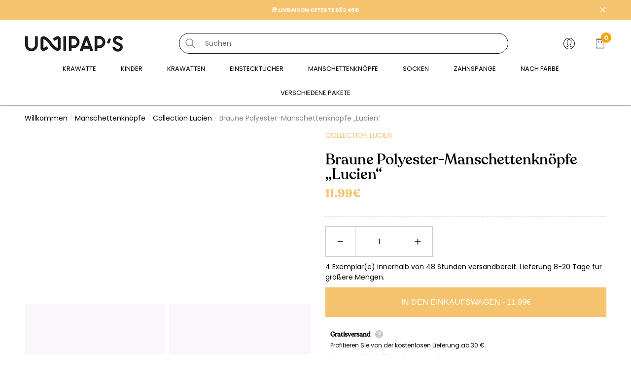

--- FILE ---
content_type: text/html; charset=utf-8
request_url: https://www.unipaps.com/de/products/boutons-manchette-marron-1-polyester-lucien
body_size: 66104
content:
<!doctype html><html class="no-js" lang="de" >
    <head>
<!-- Google tag (gtag.js) -->
<script async src="https://www.googletagmanager.com/gtag/js?id=AW-11158239436"></script>
<script>
  window.dataLayer = window.dataLayer || [];
  function gtag(){dataLayer.push(arguments);}
  gtag('js', new Date());

  gtag('config', 'AW-11158239436');
</script> 
     
        <meta charset="utf-8">
        <meta http-equiv="X-UA-Compatible" content="IE=edge">
        <meta name="viewport" content="width=device-width,initial-scale=1">
        <meta name="viewport" content="width=device-width, initial-scale=1.0, maximum-scale=1.0, user-scalable=0" />
        <meta name="theme-color" content="">
        <link rel="canonical" href="https://www.unipaps.com/de/products/boutons-manchette-marron-1-polyester-lucien">
        <link canonical-shop-url="https://www.unipaps.com/"><link rel="icon" type="image/png" href="//www.unipaps.com/cdn/shop/files/favicon-logo-unipaps_32x32.png?v=1678891389"><link rel="preconnect" href="https://cdn.shopify.com" crossorigin><link rel="preconnect" href="https://fonts.shopifycdn.com" crossorigin><title>Braune Manschettenknöpfe aus Polyester | Lucien – Unipaps
 &ndash; Unipap&#39;s</title>

        
            <meta name="description" content="Entdecken Sie die Eleganz der braunen Manschettenknöpfe „Lucien“: das ideale Accessoire für Herrenanzüge mit einem raffinierten Look. Lieferung innerhalb von 24 Stunden.">
        

        
<meta property="og:site_name" content="Unipap&#39;s">
<meta property="og:url" content="https://www.unipaps.com/de/products/boutons-manchette-marron-1-polyester-lucien">
<meta property="og:title" content="Braune Manschettenknöpfe aus Polyester | Lucien – Unipaps">
<meta property="og:type" content="product">
<meta property="og:description" content="Entdecken Sie die Eleganz der braunen Manschettenknöpfe „Lucien“: das ideale Accessoire für Herrenanzüge mit einem raffinierten Look. Lieferung innerhalb von 24 Stunden."><meta property="og:image" content="http://www.unipaps.com/cdn/shop/files/Boutons-de-Manchette-En-Polyester-Marron-1-Lucien-Unipaps-1_01450a5e-9d20-460d-92f7-6a27334d79f1.jpg?v=1743751479">
    <meta property="og:image:secure_url" content="https://www.unipaps.com/cdn/shop/files/Boutons-de-Manchette-En-Polyester-Marron-1-Lucien-Unipaps-1_01450a5e-9d20-460d-92f7-6a27334d79f1.jpg?v=1743751479">
    <meta property="og:image:width" content="650">
    <meta property="og:image:height" content="800"><meta property="og:price:amount" content="11.99">
    <meta property="og:price:currency" content="EUR"><meta name="twitter:card" content="summary_large_image">
<meta name="twitter:title" content="Braune Manschettenknöpfe aus Polyester | Lucien – Unipaps">
<meta name="twitter:description" content="Entdecken Sie die Eleganz der braunen Manschettenknöpfe „Lucien“: das ideale Accessoire für Herrenanzüge mit einem raffinierten Look. Lieferung innerhalb von 24 Stunden.">

        <script>window.performance && window.performance.mark && window.performance.mark('shopify.content_for_header.start');</script><meta name="google-site-verification" content="PN8XakjG0OMnmDPwW2RqL_KTMxiB1alASWqisYL3qj0">
<meta name="facebook-domain-verification" content="rxrylrz1q8p4rvmv6s6ey0mqr866zr">
<meta id="shopify-digital-wallet" name="shopify-digital-wallet" content="/61270622403/digital_wallets/dialog">
<meta name="shopify-checkout-api-token" content="89fdd6c2d34e670108ff2968a3a73aeb">
<meta id="in-context-paypal-metadata" data-shop-id="61270622403" data-venmo-supported="false" data-environment="production" data-locale="de_DE" data-paypal-v4="true" data-currency="EUR">
<link rel="alternate" hreflang="x-default" href="https://www.unipaps.com/products/boutons-manchette-marron-1-polyester-lucien">
<link rel="alternate" hreflang="fr" href="https://www.unipaps.com/products/boutons-manchette-marron-1-polyester-lucien">
<link rel="alternate" hreflang="de" href="https://www.unipaps.com/de/products/boutons-manchette-marron-1-polyester-lucien">
<link rel="alternate" hreflang="en" href="https://www.unipaps.com/en/products/boutons-manchette-marron-1-polyester-lucien">
<link rel="alternate" hreflang="es" href="https://www.unipaps.com/es/products/boutons-manchette-marron-1-polyester-lucien">
<link rel="alternate" hreflang="it" href="https://www.unipaps.com/it/products/boutons-manchette-marron-1-polyester-lucien">
<link rel="alternate" type="application/json+oembed" href="https://www.unipaps.com/de/products/boutons-manchette-marron-1-polyester-lucien.oembed">
<script async="async" src="/checkouts/internal/preloads.js?locale=de-FR"></script>
<link rel="preconnect" href="https://shop.app" crossorigin="anonymous">
<script async="async" src="https://shop.app/checkouts/internal/preloads.js?locale=de-FR&shop_id=61270622403" crossorigin="anonymous"></script>
<script id="apple-pay-shop-capabilities" type="application/json">{"shopId":61270622403,"countryCode":"FR","currencyCode":"EUR","merchantCapabilities":["supports3DS"],"merchantId":"gid:\/\/shopify\/Shop\/61270622403","merchantName":"Unipap's","requiredBillingContactFields":["postalAddress","email","phone"],"requiredShippingContactFields":["postalAddress","email","phone"],"shippingType":"shipping","supportedNetworks":["visa","masterCard","amex","maestro"],"total":{"type":"pending","label":"Unipap's","amount":"1.00"},"shopifyPaymentsEnabled":true,"supportsSubscriptions":true}</script>
<script id="shopify-features" type="application/json">{"accessToken":"89fdd6c2d34e670108ff2968a3a73aeb","betas":["rich-media-storefront-analytics"],"domain":"www.unipaps.com","predictiveSearch":true,"shopId":61270622403,"locale":"de"}</script>
<script>var Shopify = Shopify || {};
Shopify.shop = "noeudspapillon.myshopify.com";
Shopify.locale = "de";
Shopify.currency = {"active":"EUR","rate":"1.0"};
Shopify.country = "FR";
Shopify.theme = {"name":"Unipap's - Thème - Black Friday","id":186421772663,"schema_name":"Halo","schema_version":"1.2.0","theme_store_id":null,"role":"main"};
Shopify.theme.handle = "null";
Shopify.theme.style = {"id":null,"handle":null};
Shopify.cdnHost = "www.unipaps.com/cdn";
Shopify.routes = Shopify.routes || {};
Shopify.routes.root = "/de/";</script>
<script type="module">!function(o){(o.Shopify=o.Shopify||{}).modules=!0}(window);</script>
<script>!function(o){function n(){var o=[];function n(){o.push(Array.prototype.slice.apply(arguments))}return n.q=o,n}var t=o.Shopify=o.Shopify||{};t.loadFeatures=n(),t.autoloadFeatures=n()}(window);</script>
<script>
  window.ShopifyPay = window.ShopifyPay || {};
  window.ShopifyPay.apiHost = "shop.app\/pay";
  window.ShopifyPay.redirectState = null;
</script>
<script id="shop-js-analytics" type="application/json">{"pageType":"product"}</script>
<script defer="defer" async type="module" src="//www.unipaps.com/cdn/shopifycloud/shop-js/modules/v2/client.init-shop-cart-sync_kxAhZfSm.de.esm.js"></script>
<script defer="defer" async type="module" src="//www.unipaps.com/cdn/shopifycloud/shop-js/modules/v2/chunk.common_5BMd6ono.esm.js"></script>
<script type="module">
  await import("//www.unipaps.com/cdn/shopifycloud/shop-js/modules/v2/client.init-shop-cart-sync_kxAhZfSm.de.esm.js");
await import("//www.unipaps.com/cdn/shopifycloud/shop-js/modules/v2/chunk.common_5BMd6ono.esm.js");

  window.Shopify.SignInWithShop?.initShopCartSync?.({"fedCMEnabled":true,"windoidEnabled":true});

</script>
<script>
  window.Shopify = window.Shopify || {};
  if (!window.Shopify.featureAssets) window.Shopify.featureAssets = {};
  window.Shopify.featureAssets['shop-js'] = {"shop-cart-sync":["modules/v2/client.shop-cart-sync_81xuAXRO.de.esm.js","modules/v2/chunk.common_5BMd6ono.esm.js"],"init-fed-cm":["modules/v2/client.init-fed-cm_B2l2C8gd.de.esm.js","modules/v2/chunk.common_5BMd6ono.esm.js"],"shop-button":["modules/v2/client.shop-button_DteRmTIv.de.esm.js","modules/v2/chunk.common_5BMd6ono.esm.js"],"init-windoid":["modules/v2/client.init-windoid_BrVTPDHy.de.esm.js","modules/v2/chunk.common_5BMd6ono.esm.js"],"shop-cash-offers":["modules/v2/client.shop-cash-offers_uZhaqfcC.de.esm.js","modules/v2/chunk.common_5BMd6ono.esm.js","modules/v2/chunk.modal_DhTZgVSk.esm.js"],"shop-toast-manager":["modules/v2/client.shop-toast-manager_lTRStNPf.de.esm.js","modules/v2/chunk.common_5BMd6ono.esm.js"],"init-shop-email-lookup-coordinator":["modules/v2/client.init-shop-email-lookup-coordinator_BhyMm2Vh.de.esm.js","modules/v2/chunk.common_5BMd6ono.esm.js"],"pay-button":["modules/v2/client.pay-button_uIj7-e2V.de.esm.js","modules/v2/chunk.common_5BMd6ono.esm.js"],"avatar":["modules/v2/client.avatar_BTnouDA3.de.esm.js"],"init-shop-cart-sync":["modules/v2/client.init-shop-cart-sync_kxAhZfSm.de.esm.js","modules/v2/chunk.common_5BMd6ono.esm.js"],"shop-login-button":["modules/v2/client.shop-login-button_hqVUT9QF.de.esm.js","modules/v2/chunk.common_5BMd6ono.esm.js","modules/v2/chunk.modal_DhTZgVSk.esm.js"],"init-customer-accounts-sign-up":["modules/v2/client.init-customer-accounts-sign-up_0Oyvgx7Z.de.esm.js","modules/v2/client.shop-login-button_hqVUT9QF.de.esm.js","modules/v2/chunk.common_5BMd6ono.esm.js","modules/v2/chunk.modal_DhTZgVSk.esm.js"],"init-shop-for-new-customer-accounts":["modules/v2/client.init-shop-for-new-customer-accounts_DojLPa1w.de.esm.js","modules/v2/client.shop-login-button_hqVUT9QF.de.esm.js","modules/v2/chunk.common_5BMd6ono.esm.js","modules/v2/chunk.modal_DhTZgVSk.esm.js"],"init-customer-accounts":["modules/v2/client.init-customer-accounts_DWlFj6gc.de.esm.js","modules/v2/client.shop-login-button_hqVUT9QF.de.esm.js","modules/v2/chunk.common_5BMd6ono.esm.js","modules/v2/chunk.modal_DhTZgVSk.esm.js"],"shop-follow-button":["modules/v2/client.shop-follow-button_BEIcZOGj.de.esm.js","modules/v2/chunk.common_5BMd6ono.esm.js","modules/v2/chunk.modal_DhTZgVSk.esm.js"],"lead-capture":["modules/v2/client.lead-capture_BSpzCmmh.de.esm.js","modules/v2/chunk.common_5BMd6ono.esm.js","modules/v2/chunk.modal_DhTZgVSk.esm.js"],"checkout-modal":["modules/v2/client.checkout-modal_8HiTfxyj.de.esm.js","modules/v2/chunk.common_5BMd6ono.esm.js","modules/v2/chunk.modal_DhTZgVSk.esm.js"],"shop-login":["modules/v2/client.shop-login_Fe0VhLV0.de.esm.js","modules/v2/chunk.common_5BMd6ono.esm.js","modules/v2/chunk.modal_DhTZgVSk.esm.js"],"payment-terms":["modules/v2/client.payment-terms_C8PkVPzh.de.esm.js","modules/v2/chunk.common_5BMd6ono.esm.js","modules/v2/chunk.modal_DhTZgVSk.esm.js"]};
</script>
<script>(function() {
  var isLoaded = false;
  function asyncLoad() {
    if (isLoaded) return;
    isLoaded = true;
    var urls = ["https:\/\/d1564fddzjmdj5.cloudfront.net\/initializercolissimo.js?app_name=happycolissimo\u0026cloud=d1564fddzjmdj5.cloudfront.net\u0026shop=noeudspapillon.myshopify.com"];
    for (var i = 0; i < urls.length; i++) {
      var s = document.createElement('script');
      s.type = 'text/javascript';
      s.async = true;
      s.src = urls[i];
      var x = document.getElementsByTagName('script')[0];
      x.parentNode.insertBefore(s, x);
    }
  };
  if(window.attachEvent) {
    window.attachEvent('onload', asyncLoad);
  } else {
    window.addEventListener('load', asyncLoad, false);
  }
})();</script>
<script id="__st">var __st={"a":61270622403,"offset":3600,"reqid":"769c2e10-433c-4497-8576-1e2e35186739-1769014962","pageurl":"www.unipaps.com\/de\/products\/boutons-manchette-marron-1-polyester-lucien","u":"2d039d74a4bf","p":"product","rtyp":"product","rid":7549140762819};</script>
<script>window.ShopifyPaypalV4VisibilityTracking = true;</script>
<script id="captcha-bootstrap">!function(){'use strict';const t='contact',e='account',n='new_comment',o=[[t,t],['blogs',n],['comments',n],[t,'customer']],c=[[e,'customer_login'],[e,'guest_login'],[e,'recover_customer_password'],[e,'create_customer']],r=t=>t.map((([t,e])=>`form[action*='/${t}']:not([data-nocaptcha='true']) input[name='form_type'][value='${e}']`)).join(','),a=t=>()=>t?[...document.querySelectorAll(t)].map((t=>t.form)):[];function s(){const t=[...o],e=r(t);return a(e)}const i='password',u='form_key',d=['recaptcha-v3-token','g-recaptcha-response','h-captcha-response',i],f=()=>{try{return window.sessionStorage}catch{return}},m='__shopify_v',_=t=>t.elements[u];function p(t,e,n=!1){try{const o=window.sessionStorage,c=JSON.parse(o.getItem(e)),{data:r}=function(t){const{data:e,action:n}=t;return t[m]||n?{data:e,action:n}:{data:t,action:n}}(c);for(const[e,n]of Object.entries(r))t.elements[e]&&(t.elements[e].value=n);n&&o.removeItem(e)}catch(o){console.error('form repopulation failed',{error:o})}}const l='form_type',E='cptcha';function T(t){t.dataset[E]=!0}const w=window,h=w.document,L='Shopify',v='ce_forms',y='captcha';let A=!1;((t,e)=>{const n=(g='f06e6c50-85a8-45c8-87d0-21a2b65856fe',I='https://cdn.shopify.com/shopifycloud/storefront-forms-hcaptcha/ce_storefront_forms_captcha_hcaptcha.v1.5.2.iife.js',D={infoText:'Durch hCaptcha geschützt',privacyText:'Datenschutz',termsText:'Allgemeine Geschäftsbedingungen'},(t,e,n)=>{const o=w[L][v],c=o.bindForm;if(c)return c(t,g,e,D).then(n);var r;o.q.push([[t,g,e,D],n]),r=I,A||(h.body.append(Object.assign(h.createElement('script'),{id:'captcha-provider',async:!0,src:r})),A=!0)});var g,I,D;w[L]=w[L]||{},w[L][v]=w[L][v]||{},w[L][v].q=[],w[L][y]=w[L][y]||{},w[L][y].protect=function(t,e){n(t,void 0,e),T(t)},Object.freeze(w[L][y]),function(t,e,n,w,h,L){const[v,y,A,g]=function(t,e,n){const i=e?o:[],u=t?c:[],d=[...i,...u],f=r(d),m=r(i),_=r(d.filter((([t,e])=>n.includes(e))));return[a(f),a(m),a(_),s()]}(w,h,L),I=t=>{const e=t.target;return e instanceof HTMLFormElement?e:e&&e.form},D=t=>v().includes(t);t.addEventListener('submit',(t=>{const e=I(t);if(!e)return;const n=D(e)&&!e.dataset.hcaptchaBound&&!e.dataset.recaptchaBound,o=_(e),c=g().includes(e)&&(!o||!o.value);(n||c)&&t.preventDefault(),c&&!n&&(function(t){try{if(!f())return;!function(t){const e=f();if(!e)return;const n=_(t);if(!n)return;const o=n.value;o&&e.removeItem(o)}(t);const e=Array.from(Array(32),(()=>Math.random().toString(36)[2])).join('');!function(t,e){_(t)||t.append(Object.assign(document.createElement('input'),{type:'hidden',name:u})),t.elements[u].value=e}(t,e),function(t,e){const n=f();if(!n)return;const o=[...t.querySelectorAll(`input[type='${i}']`)].map((({name:t})=>t)),c=[...d,...o],r={};for(const[a,s]of new FormData(t).entries())c.includes(a)||(r[a]=s);n.setItem(e,JSON.stringify({[m]:1,action:t.action,data:r}))}(t,e)}catch(e){console.error('failed to persist form',e)}}(e),e.submit())}));const S=(t,e)=>{t&&!t.dataset[E]&&(n(t,e.some((e=>e===t))),T(t))};for(const o of['focusin','change'])t.addEventListener(o,(t=>{const e=I(t);D(e)&&S(e,y())}));const B=e.get('form_key'),M=e.get(l),P=B&&M;t.addEventListener('DOMContentLoaded',(()=>{const t=y();if(P)for(const e of t)e.elements[l].value===M&&p(e,B);[...new Set([...A(),...v().filter((t=>'true'===t.dataset.shopifyCaptcha))])].forEach((e=>S(e,t)))}))}(h,new URLSearchParams(w.location.search),n,t,e,['guest_login'])})(!0,!0)}();</script>
<script integrity="sha256-4kQ18oKyAcykRKYeNunJcIwy7WH5gtpwJnB7kiuLZ1E=" data-source-attribution="shopify.loadfeatures" defer="defer" src="//www.unipaps.com/cdn/shopifycloud/storefront/assets/storefront/load_feature-a0a9edcb.js" crossorigin="anonymous"></script>
<script crossorigin="anonymous" defer="defer" src="//www.unipaps.com/cdn/shopifycloud/storefront/assets/shopify_pay/storefront-65b4c6d7.js?v=20250812"></script>
<script data-source-attribution="shopify.dynamic_checkout.dynamic.init">var Shopify=Shopify||{};Shopify.PaymentButton=Shopify.PaymentButton||{isStorefrontPortableWallets:!0,init:function(){window.Shopify.PaymentButton.init=function(){};var t=document.createElement("script");t.src="https://www.unipaps.com/cdn/shopifycloud/portable-wallets/latest/portable-wallets.de.js",t.type="module",document.head.appendChild(t)}};
</script>
<script data-source-attribution="shopify.dynamic_checkout.buyer_consent">
  function portableWalletsHideBuyerConsent(e){var t=document.getElementById("shopify-buyer-consent"),n=document.getElementById("shopify-subscription-policy-button");t&&n&&(t.classList.add("hidden"),t.setAttribute("aria-hidden","true"),n.removeEventListener("click",e))}function portableWalletsShowBuyerConsent(e){var t=document.getElementById("shopify-buyer-consent"),n=document.getElementById("shopify-subscription-policy-button");t&&n&&(t.classList.remove("hidden"),t.removeAttribute("aria-hidden"),n.addEventListener("click",e))}window.Shopify?.PaymentButton&&(window.Shopify.PaymentButton.hideBuyerConsent=portableWalletsHideBuyerConsent,window.Shopify.PaymentButton.showBuyerConsent=portableWalletsShowBuyerConsent);
</script>
<script data-source-attribution="shopify.dynamic_checkout.cart.bootstrap">document.addEventListener("DOMContentLoaded",(function(){function t(){return document.querySelector("shopify-accelerated-checkout-cart, shopify-accelerated-checkout")}if(t())Shopify.PaymentButton.init();else{new MutationObserver((function(e,n){t()&&(Shopify.PaymentButton.init(),n.disconnect())})).observe(document.body,{childList:!0,subtree:!0})}}));
</script>
<script id='scb4127' type='text/javascript' async='' src='https://www.unipaps.com/cdn/shopifycloud/privacy-banner/storefront-banner.js'></script><link id="shopify-accelerated-checkout-styles" rel="stylesheet" media="screen" href="https://www.unipaps.com/cdn/shopifycloud/portable-wallets/latest/accelerated-checkout-backwards-compat.css" crossorigin="anonymous">
<style id="shopify-accelerated-checkout-cart">
        #shopify-buyer-consent {
  margin-top: 1em;
  display: inline-block;
  width: 100%;
}

#shopify-buyer-consent.hidden {
  display: none;
}

#shopify-subscription-policy-button {
  background: none;
  border: none;
  padding: 0;
  text-decoration: underline;
  font-size: inherit;
  cursor: pointer;
}

#shopify-subscription-policy-button::before {
  box-shadow: none;
}

      </style>
<script id="sections-script" data-sections="header-custom" defer="defer" src="//www.unipaps.com/cdn/shop/t/20/compiled_assets/scripts.js?v=9446"></script>
<script>window.performance && window.performance.mark && window.performance.mark('shopify.content_for_header.end');</script>

        <style type="text/css" media="screen">
            
@import url('https://fonts.googleapis.com/css?family=Poppins:300,300i,400,400i,500,500i,600,600i,700,700i,800,800i,900,900i&display=swap');

    



@import url('https://fonts.googleapis.com/css?family=Josefin+Platte:300,300i,400,400i,500,500i,600,600i,700,700i,800,800i,900,900i&display=swap');



@import url('https://fonts.googleapis.com/css?family=Jost:300,300i,400,400i,500,500i,600,600i,700,700i,800,800i,900,900i&display=swap');


:root {
    
        --font-1-family: Poppins, sans-serif;
        --font-1-style: normal;
        --font-1-weight: normal;
    
    
        --font-2-family: Josefin Platte, sans-serif;
        --font-2-style: normal;
        --font-2-weight: normal;
    
    
        --font-3-family: Jost, sans-serif;
        --font-3-style: normal;
        --font-3-weight: normal;
    

    
        --font-body-family: var(--font-1-family);
        --font-body-style: var(--font-1-style);
        --font-body-weight: var(--font-1-weight);
    

    
        --font-heading-family: var(--font-3-family);
        --font-heading-style: var(--font-3-style);
        --font-heading-weight: var(--font-3-weight);
    

    
        --font-page-title-family: var(--font-3-family);
        --font-page-title-style: var(--font-3-style);
        --font-page-title-weight: var(--font-3-weight);
    
--color-text: #000000;
    --color-text2: #000000;
    --color-global: #2c3c4b;
    --color-global-bg: #FFFFFF;
    --color-global-darken: #e6e6e6;
    --color-white: #FFFFFF;
    --color-grey: #808080;
    --color-black: #202020;
    --color-base-text-rgb: 0, 0, 0;
    --color-base-text2-rgb: 0, 0, 0;
    --color-background: #ffffff;
    --color-background-rgb: 255, 255, 255;
    --color-background-hsl: 0, 0%, 100%;
    --color-background-overylay: rgba(255, 255, 255, 0.9);
    --color-link: #f5c36d;
    --color-link-hover: #f5c36d;
    --color-error: #D93333;
    --color-error-bg: #FCEEEE;
    --color-success: #5A5A5A;
    --color-success-bg: #DFF0D8;
    --color-info: #202020;
    --color-info-bg: #fffdec;
    --color-background-10 : #e6e6e6;
    --color-background-20 : #cccccc;
    --color-background-30 : #b3b3b3;
    --color-background-50 : #808080;
    --color-background-global : #969ea5;

    --font-size: 14px;
    --font-weight: 400;
    --font-weight-light: 300;
    --font-weight-normal: 400;
    --font-weight-medium: 500;
    --font-weight-semibold: 600;
    --font-weight-bold: 700;
    --font-weight-bolder: 800;
    --font-weight-black: 900;
    --line-height: 1.5;
    --letter-spacing: 0.0em;

    --header-font-size: 35px;
    
        --header-tablet-font-size: 35px;
        --header-sm-tablet-font-size: 35px;
    
    --header-mobile-font-size: 24px;
    --header-font-weight: 700;
    --header-text-transform: none;
    --header-color: #000000;

    --page-title-font-size: 52px;
    --page-title-mobile-font-size: 30px;
    --page-title-font-weight: 700;
    --page-title-text-transform: capitalize;
    --page-title-color: #000000;

    
        --btn-font-name: var(--font-2-family);
    
    --btn-font-size: 16px;
    --btn-font-weight: 700;
    --btn-text-transform: uppercase;
    --btn-border-width: 1px;
    --btn-border-style: solid;
    --btn-border-radius: 0px;
    --btn-padding-top: 17px;
    --btn-padding-bottom: 17px;
    --btn-box-shadow: none;
    --btn-min-height: 60px;
    --btn-1-color: #ffffff;
    --btn-1-bg: #f5c36d;
    --btn-1-border: #f5c36d;
    --btn-1-color-hover: #2c3c4b;
    --btn-1-bg-hover: #f5c36d;
    --btn-1-border-hover: #f5c36d;
    --btn-2-color: #2c3c4b;
    --btn-2-bg: #F5C36D;
    --btn-2-border: #f5c36d;
    --btn-2-color-hover: #f5c36d;
    --btn-2-bg-hover: #2C3C4B;
    --btn-2-border-hover: #2c3c4b;
    --btn-3-color: #2c3c4b;
    --btn-3-bg: #FFFFFF;
    --btn-3-border: #2c3c4b;
    --btn-3-color-hover: #ffffff;
    --btn-3-bg-hover: #F5C36D;
    --btn-3-border-hover: #f5c36d;
    --btn-4-color: #FFFFFF;
    --btn-4-bg: #ECF3FF;
    --btn-4-border: #ecf3ff;
    --btn-4-color-hover: #ffffff;
    --btn-4-bg-hover: #051C2C;
    --btn-4-border-hover: #051c2c;
    --btn-5-color: #2c3c4b;
    --btn-5-bg: #ffffff;
    --btn-5-border: #2c3c4b;
    --btn-5-color-hover: #2c3c4b;
    --btn-5-bg-hover: #ffffff;
    --btn-5-border-hover: #2c3c4b;

    --anchor-transition: all ease .3s;
    --bg-white: #ffffff;
    --bg-black: #000000;
    --bg-grey: #808080;
    --icon: var(--color-text);
    --duration-short: 100ms;
    --duration-default: 250ms;
    --duration-long: 500ms;
    --duration-longer: 600ms;

    --form-input-bg: #ffffff;
    --form-input-border: #c7c7c7;
    --form-input-color: #000000;;
    --form-input-placeholder: #808080;
    --form-label: #000000;
    --form-label-checkbox-before-border: #808080;
    --form-label-checkbox-before-bg: transparent;
    --form-label-checkbox-before-border-checked: #808080;
    --form-label-checkbox-before-bg-checked: #808080;

    --new-badge-color: #ffffff;
    --new-badge-bg: #000000;
    --sale-badge-color: #ffffff;
    --sale-badge-bg: #D93333;
    --sold-out-badge-color: #808080;
    --sold-out-badge-bg: #FFFFFF;
    --custom-badge-color: #ffffff;
    --custom-badge-bg: #051C2C;
    --bundle-badge-color: #010101;
    --bundle-badge-bg: #FFFFFF;
    --badge-text-transform : uppercase;
    --product-card-bg : ;--product-title-font: var(--font-3-family);--product-title-font-size : 15px;
    --product-title-font-weight : 400;
    --product-title-line-text : 3;
    --product-title-text-transform : none;
    --product-title-color : #000000;
    --product-title-color-hover : #1d1d1d;
    --product-vendor-font-size : 10px;
    --product-vendor-font-weight : 300;
    --product-vendor-text-transform : uppercase;
    --product-vendor-color : #f5c36d;
    --product-price-font-size : 16px;
    --product-price-font-weight : 400;
    --product-price-compare-font-size : 16px;
    --product-price-compare-font-weight : 400;
    --product-price-color : #010101;
    --product-sale-price-color : #D12442;
    --product-compare-price-color : #808080;
    --product-review-full-color : #000000;
    --product-review-empty-color : #A4A4A4;
    --product-swatch-border : transparent;
    --product-swatch-border-active : #808080;
    --product-wishlist-color : #000000;
    --product-wishlist-bg : #FFFFFF;
    --product-wishlist-color-added : #D12442;
    --product-wishlist-bg-added : #FFFFFF;
    --product-compare-color : #000000;
    --product-compare-bg : #FFFFFF;
    --product-compare-color-added : #D12442;
    --product-compare-bg-added : #FFFFFF;
    --product-quick-view-color : #000000;
    --product-quick-view-bg : #FFFFFF;
    --product-quick-view-color-hover : #FFFFFF;
    --product-quick-view-bg-hover : #000000;--product-action-font: var(--font-1-family);--product-action-font-size : 10px;
    --product-action-font-weight : 500;
    --product-action-color : #2c3c4b;
    --product-action-text-transform : uppercase;
    --product-action-bg : #F5C36D;
    --product-action-border : #f5c36d;
    --product-action-color-hover : #f5c36d;
    --product-action-bg-hover : #2C3C4B;
    --product-action-border-hover : #2c3c4b;
    --product-action-min-height: 51.0px;
    --product-attr-font-size: 11px;
    --product-attr-font-weight: 400;
    --product-attr-color: #787878;
    --product-attr-text-transform: uppercase;--cart-item-bg : #FFFFFF;
        --cart-item-border : #E6E6E6;
        --cart-item-border-width : 1px;
        --cart-item-border-style : solid;
        --cart-item-object-fit : cover;
        --free-shipping-height : 10px;
        --free-shipping-color : #808080;
        --free-shipping-color-2 : #D12442;
        --free-shipping-bg : #a9a9a9;
        --free-shipping-border : #a9a9a9;
        --free-shipping-borderw : 0px;
        --free-shipping-bg-1: #D12442;
        --free-shipping-bg-2: #d12442;
        --free-shipping-bg-3: #d12442;
        --free-shipping-bg-4: #69C69C;
        --free-shipping-min-height : 35.0px;
    

    --swatch-border : transparent;
    --swatch-border-active : #808080;
    --variant-bg : #FFFFFF;
    --variant-color : #000000;
    --variant-border : #c7c7c7;
    --variant-bg-active : #000000;
    --variant-color-active : #FFFFFF;
    --variant-border-active : #000000;

    --lookbook-point-bg: #000000;
    --lookbook-point-bg-2: rgba(0, 0, 0, 0.5);
    --lookbook-point-border: #D8D8D8;
    --lookbook-point-border-2: rgba(216, 216, 216, 0.5);
    --lookbook-point-color: #FFFFFF;
    --blockquote-bg: #FFFFFF;
    --blockquote-color: #000000;

    --image-border: 0px;

    <!-- Button Pre-order -->
    --text-btn-pre-order: "pre order";
    --color-text-btn: #FFFFFF;
    --color-text-btn-hover: #ffffff;
    --bg-btn: #2c3c4b;
    --bg-btn-hover: #2c3c4b;
    --border_btn: #2c3c4b;
    --border_btn-hover: #2c3c4b;
}
            *,
*::before,
*::after {
    box-sizing: inherit;
}

html {
    box-sizing: border-box;
    font-size: 62.5%;
    height: 100%;
}

body {
    display: grid;
    grid-template-rows: auto auto 1fr auto;
    grid-template-columns: 100%;
    min-height: 100%;
    font-family: var(--font-body-family);
    font-style: var(--font-body-style);
    font-weight: var(--font-body-weight);
    line-height: var(--line-height);
    letter-spacing: var(--letter-spacing);
}

img{
    height: auto;
}


        </style>

        <link href="//www.unipaps.com/cdn/shop/t/20/assets/base.css?v=47446655943987555631761663434" rel="stylesheet" type="text/css" media="all" />
<link rel="preload" as="font" href="//www.unipaps.com/cdn/fonts/montserrat/montserrat_n4.81949fa0ac9fd2021e16436151e8eaa539321637.woff2" type="font/woff2" crossorigin><link rel="preload" as="font" href="//www.unipaps.com/cdn/fonts/montserrat/montserrat_n4.81949fa0ac9fd2021e16436151e8eaa539321637.woff2" type="font/woff2" crossorigin><link rel="preload" as="font" href="//www.unipaps.com/cdn/fonts/lobster_two/lobstertwo_i7.d990604a4cd16b9f1e83ca47aba256f380b4527c.woff2" type="font/woff2" crossorigin><link href="//www.unipaps.com/cdn/shop/t/20/assets/custom.css?v=164730970761134445021761663520" rel="stylesheet" type="text/css" media="all" />
<script>
            document.documentElement.className = document.documentElement.className.replace('no-js', 'js');
            if (Shopify.designMode) {
                document.documentElement.classList.add('shopify-design-mode');
            }
        </script>

        <link href="//www.unipaps.com/cdn/shop/t/20/assets/rtl-base.css?v=153354440743363901111761663588" rel="stylesheet" type="text/css" media="all" />
    
	<script>var loox_global_hash = '1696969662713';</script><style>.loox-reviews-default { max-width: 1200px; margin: 0 auto; }.loox-rating .loox-icon { color:#007950; }</style>

      <!-- Hotjar Tracking Code for https://www.unipaps.com/ -->
<script>
    (function(h,o,t,j,a,r){
        h.hj=h.hj||function(){(h.hj.q=h.hj.q||[]).push(arguments)};
        h._hjSettings={hjid:3499992,hjsv:6};
        a=o.getElementsByTagName('head')[0];
        r=o.createElement('script');r.async=1;
        r.src=t+h._hjSettings.hjid+j+h._hjSettings.hjsv;
        a.appendChild(r);
    })(window,document,'https://static.hotjar.com/c/hotjar-','.js?sv=');
</script>

<meta name="facebook-domain-verification" content="ylrchybo9psdmy0psisk6zwcv8f02l" />
<meta name="p:domain_verify" content="bdbc20429cb2974cc2ae426e6ce925f4"/>
<meta name="p:domain_verify" content="bdbc20429cb2974cc2ae426e6ce925f4"/>
    <!-- BEGIN app block: shopify://apps/klaviyo-email-marketing-sms/blocks/klaviyo-onsite-embed/2632fe16-c075-4321-a88b-50b567f42507 -->












  <script async src="https://static.klaviyo.com/onsite/js/WDfAXJ/klaviyo.js?company_id=WDfAXJ"></script>
  <script>!function(){if(!window.klaviyo){window._klOnsite=window._klOnsite||[];try{window.klaviyo=new Proxy({},{get:function(n,i){return"push"===i?function(){var n;(n=window._klOnsite).push.apply(n,arguments)}:function(){for(var n=arguments.length,o=new Array(n),w=0;w<n;w++)o[w]=arguments[w];var t="function"==typeof o[o.length-1]?o.pop():void 0,e=new Promise((function(n){window._klOnsite.push([i].concat(o,[function(i){t&&t(i),n(i)}]))}));return e}}})}catch(n){window.klaviyo=window.klaviyo||[],window.klaviyo.push=function(){var n;(n=window._klOnsite).push.apply(n,arguments)}}}}();</script>

  
    <script id="viewed_product">
      if (item == null) {
        var _learnq = _learnq || [];

        var MetafieldReviews = null
        var MetafieldYotpoRating = null
        var MetafieldYotpoCount = null
        var MetafieldLooxRating = null
        var MetafieldLooxCount = null
        var okendoProduct = null
        var okendoProductReviewCount = null
        var okendoProductReviewAverageValue = null
        try {
          // The following fields are used for Customer Hub recently viewed in order to add reviews.
          // This information is not part of __kla_viewed. Instead, it is part of __kla_viewed_reviewed_items
          MetafieldReviews = {};
          MetafieldYotpoRating = null
          MetafieldYotpoCount = null
          MetafieldLooxRating = null
          MetafieldLooxCount = null

          okendoProduct = null
          // If the okendo metafield is not legacy, it will error, which then requires the new json formatted data
          if (okendoProduct && 'error' in okendoProduct) {
            okendoProduct = null
          }
          okendoProductReviewCount = okendoProduct ? okendoProduct.reviewCount : null
          okendoProductReviewAverageValue = okendoProduct ? okendoProduct.reviewAverageValue : null
        } catch (error) {
          console.error('Error in Klaviyo onsite reviews tracking:', error);
        }

        var item = {
          Name: "Braune Polyester-Manschettenknöpfe „Lucien“",
          ProductID: 7549140762819,
          Categories: ["Alle unsere Produkte","Braune Manschettenknöpfe - Kamelbraun - Hellbraun","Braune Sammlung","Kollektion mit schlichten Mustern","Manschettenknöpfe","Travail \u0026 Quotidien"],
          ImageURL: "https://www.unipaps.com/cdn/shop/files/Boutons-de-Manchette-En-Polyester-Marron-1-Lucien-Unipaps-1_01450a5e-9d20-460d-92f7-6a27334d79f1_grande.jpg?v=1743751479",
          URL: "https://www.unipaps.com/de/products/boutons-manchette-marron-1-polyester-lucien",
          Brand: "Collection Lucien",
          Price: "11.99€",
          Value: "11.99",
          CompareAtPrice: "0.00€"
        };
        _learnq.push(['track', 'Viewed Product', item]);
        _learnq.push(['trackViewedItem', {
          Title: item.Name,
          ItemId: item.ProductID,
          Categories: item.Categories,
          ImageUrl: item.ImageURL,
          Url: item.URL,
          Metadata: {
            Brand: item.Brand,
            Price: item.Price,
            Value: item.Value,
            CompareAtPrice: item.CompareAtPrice
          },
          metafields:{
            reviews: MetafieldReviews,
            yotpo:{
              rating: MetafieldYotpoRating,
              count: MetafieldYotpoCount,
            },
            loox:{
              rating: MetafieldLooxRating,
              count: MetafieldLooxCount,
            },
            okendo: {
              rating: okendoProductReviewAverageValue,
              count: okendoProductReviewCount,
            }
          }
        }]);
      }
    </script>
  




  <script>
    window.klaviyoReviewsProductDesignMode = false
  </script>



  <!-- BEGIN app snippet: customer-hub-data --><script>
  if (!window.customerHub) {
    window.customerHub = {};
  }
  window.customerHub.storefrontRoutes = {
    login: "https://www.unipaps.com/customer_authentication/redirect?locale=de&region_country=FR?return_url=%2F%23k-hub",
    register: "/de/account/register?return_url=%2F%23k-hub",
    logout: "/de/account/logout",
    profile: "/de/account",
    addresses: "/de/account/addresses",
  };
  
  window.customerHub.userId = null;
  
  window.customerHub.storeDomain = "noeudspapillon.myshopify.com";

  
    window.customerHub.activeProduct = {
      name: "Braune Polyester-Manschettenknöpfe „Lucien“",
      category: null,
      imageUrl: "https://www.unipaps.com/cdn/shop/files/Boutons-de-Manchette-En-Polyester-Marron-1-Lucien-Unipaps-1_01450a5e-9d20-460d-92f7-6a27334d79f1_grande.jpg?v=1743751479",
      id: "7549140762819",
      link: "https://www.unipaps.com/de/products/boutons-manchette-marron-1-polyester-lucien",
      variants: [
        
          {
            id: "42413154009283",
            
            imageUrl: null,
            
            price: "1199",
            currency: "EUR",
            availableForSale: true,
            title: "Default Title",
          },
        
      ],
    };
    window.customerHub.activeProduct.variants.forEach((variant) => {
        
        variant.price = `${variant.price.slice(0, -2)}.${variant.price.slice(-2)}`;
    });
  

  
    window.customerHub.storeLocale = {
        currentLanguage: 'de',
        currentCountry: 'FR',
        availableLanguages: [
          
            {
              iso_code: 'fr',
              endonym_name: 'français'
            },
          
            {
              iso_code: 'de',
              endonym_name: 'Deutsch'
            },
          
            {
              iso_code: 'en',
              endonym_name: 'English'
            },
          
            {
              iso_code: 'es',
              endonym_name: 'Español'
            },
          
            {
              iso_code: 'it',
              endonym_name: 'Italiano'
            }
          
        ],
        availableCountries: [
          
            {
              iso_code: 'AU',
              name: 'Australien',
              currency_code: 'AUD'
            },
          
            {
              iso_code: 'BE',
              name: 'Belgien',
              currency_code: 'EUR'
            },
          
            {
              iso_code: 'BG',
              name: 'Bulgarien',
              currency_code: 'EUR'
            },
          
            {
              iso_code: 'DK',
              name: 'Dänemark',
              currency_code: 'DKK'
            },
          
            {
              iso_code: 'DE',
              name: 'Deutschland',
              currency_code: 'EUR'
            },
          
            {
              iso_code: 'EE',
              name: 'Estland',
              currency_code: 'EUR'
            },
          
            {
              iso_code: 'FI',
              name: 'Finnland',
              currency_code: 'EUR'
            },
          
            {
              iso_code: 'FR',
              name: 'Frankreich',
              currency_code: 'EUR'
            },
          
            {
              iso_code: 'GR',
              name: 'Griechenland',
              currency_code: 'EUR'
            },
          
            {
              iso_code: 'GP',
              name: 'Guadeloupe',
              currency_code: 'EUR'
            },
          
            {
              iso_code: 'IE',
              name: 'Irland',
              currency_code: 'EUR'
            },
          
            {
              iso_code: 'IT',
              name: 'Italien',
              currency_code: 'EUR'
            },
          
            {
              iso_code: 'HR',
              name: 'Kroatien',
              currency_code: 'EUR'
            },
          
            {
              iso_code: 'LV',
              name: 'Lettland',
              currency_code: 'EUR'
            },
          
            {
              iso_code: 'LI',
              name: 'Liechtenstein',
              currency_code: 'EUR'
            },
          
            {
              iso_code: 'LT',
              name: 'Litauen',
              currency_code: 'EUR'
            },
          
            {
              iso_code: 'LU',
              name: 'Luxemburg',
              currency_code: 'EUR'
            },
          
            {
              iso_code: 'MT',
              name: 'Malta',
              currency_code: 'EUR'
            },
          
            {
              iso_code: 'MQ',
              name: 'Martinique',
              currency_code: 'EUR'
            },
          
            {
              iso_code: 'YT',
              name: 'Mayotte',
              currency_code: 'EUR'
            },
          
            {
              iso_code: 'NL',
              name: 'Niederlande',
              currency_code: 'EUR'
            },
          
            {
              iso_code: 'NO',
              name: 'Norwegen',
              currency_code: 'EUR'
            },
          
            {
              iso_code: 'AT',
              name: 'Österreich',
              currency_code: 'EUR'
            },
          
            {
              iso_code: 'PL',
              name: 'Polen',
              currency_code: 'PLN'
            },
          
            {
              iso_code: 'PT',
              name: 'Portugal',
              currency_code: 'EUR'
            },
          
            {
              iso_code: 'RE',
              name: 'Réunion',
              currency_code: 'EUR'
            },
          
            {
              iso_code: 'RO',
              name: 'Rumänien',
              currency_code: 'RON'
            },
          
            {
              iso_code: 'SE',
              name: 'Schweden',
              currency_code: 'SEK'
            },
          
            {
              iso_code: 'CH',
              name: 'Schweiz',
              currency_code: 'EUR'
            },
          
            {
              iso_code: 'SK',
              name: 'Slowakei',
              currency_code: 'EUR'
            },
          
            {
              iso_code: 'SI',
              name: 'Slowenien',
              currency_code: 'EUR'
            },
          
            {
              iso_code: 'ES',
              name: 'Spanien',
              currency_code: 'EUR'
            },
          
            {
              iso_code: 'MF',
              name: 'St. Martin',
              currency_code: 'EUR'
            },
          
            {
              iso_code: 'CZ',
              name: 'Tschechien',
              currency_code: 'CZK'
            },
          
            {
              iso_code: 'HU',
              name: 'Ungarn',
              currency_code: 'HUF'
            },
          
            {
              iso_code: 'US',
              name: 'Vereinigte Staaten',
              currency_code: 'USD'
            },
          
            {
              iso_code: 'GB',
              name: 'Vereinigtes Königreich',
              currency_code: 'GBP'
            },
          
            {
              iso_code: 'CY',
              name: 'Zypern',
              currency_code: 'EUR'
            }
          
        ]
    };
  
</script>
<!-- END app snippet -->





<!-- END app block --><!-- BEGIN app block: shopify://apps/judge-me-reviews/blocks/judgeme_core/61ccd3b1-a9f2-4160-9fe9-4fec8413e5d8 --><!-- Start of Judge.me Core -->






<link rel="dns-prefetch" href="https://cdnwidget.judge.me">
<link rel="dns-prefetch" href="https://cdn.judge.me">
<link rel="dns-prefetch" href="https://cdn1.judge.me">
<link rel="dns-prefetch" href="https://api.judge.me">

<script data-cfasync='false' class='jdgm-settings-script'>window.jdgmSettings={"pagination":5,"disable_web_reviews":false,"badge_no_review_text":"Keine Bewertungen","badge_n_reviews_text":"{{ n }} Bewertung/Bewertungen","badge_star_color":"#f5c36d","hide_badge_preview_if_no_reviews":true,"badge_hide_text":false,"enforce_center_preview_badge":false,"widget_title":"Kundenbewertungen","widget_open_form_text":"Bewertung schreiben","widget_close_form_text":"Bewertung abbrechen","widget_refresh_page_text":"Seite aktualisieren","widget_summary_text":"Basierend auf {{ number_of_reviews }} Bewertung/Bewertungen","widget_no_review_text":"Schreiben Sie die erste Bewertung","widget_name_field_text":"Anzeigename","widget_verified_name_field_text":"Verifizierter Name (öffentlich)","widget_name_placeholder_text":"Anzeigename","widget_required_field_error_text":"Dieses Feld ist erforderlich.","widget_email_field_text":"E-Mail-Adresse","widget_verified_email_field_text":"Verifizierte E-Mail (privat, kann nicht bearbeitet werden)","widget_email_placeholder_text":"Ihre E-Mail-Adresse","widget_email_field_error_text":"Bitte geben Sie eine gültige E-Mail-Adresse ein.","widget_rating_field_text":"Bewertung","widget_review_title_field_text":"Bewertungstitel","widget_review_title_placeholder_text":"Geben Sie Ihrer Bewertung einen Titel","widget_review_body_field_text":"Bewertungsinhalt","widget_review_body_placeholder_text":"Beginnen Sie hier zu schreiben...","widget_pictures_field_text":"Bild/Video (optional)","widget_submit_review_text":"Bewertung abschicken","widget_submit_verified_review_text":"Verifizierte Bewertung abschicken","widget_submit_success_msg_with_auto_publish":"Vielen Dank! Bitte aktualisieren Sie die Seite in wenigen Momenten, um Ihre Bewertung zu sehen. Sie können Ihre Bewertung entfernen oder bearbeiten, indem Sie sich bei \u003ca href='https://judge.me/login' target='_blank' rel='nofollow noopener'\u003eJudge.me\u003c/a\u003e anmelden","widget_submit_success_msg_no_auto_publish":"Vielen Dank! Ihre Bewertung wird veröffentlicht, sobald sie vom Shop-Administrator genehmigt wurde. Sie können Ihre Bewertung entfernen oder bearbeiten, indem Sie sich bei \u003ca href='https://judge.me/login' target='_blank' rel='nofollow noopener'\u003eJudge.me\u003c/a\u003e anmelden","widget_show_default_reviews_out_of_total_text":"Es werden {{ n_reviews_shown }} von {{ n_reviews }} Bewertungen angezeigt.","widget_show_all_link_text":"Alle anzeigen","widget_show_less_link_text":"Weniger anzeigen","widget_author_said_text":"{{ reviewer_name }} sagte:","widget_days_text":"vor {{ n }} Tag/Tagen","widget_weeks_text":"vor {{ n }} Woche/Wochen","widget_months_text":"vor {{ n }} Monat/Monaten","widget_years_text":"vor {{ n }} Jahr/Jahren","widget_yesterday_text":"Gestern","widget_today_text":"Heute","widget_replied_text":"\u003e\u003e {{ shop_name }} antwortete:","widget_read_more_text":"Mehr lesen","widget_reviewer_name_as_initial":"last_initial","widget_rating_filter_color":"#2C3C4B","widget_rating_filter_see_all_text":"Alle Bewertungen anzeigen","widget_sorting_most_recent_text":"Neueste","widget_sorting_highest_rating_text":"Höchste Bewertung","widget_sorting_lowest_rating_text":"Niedrigste Bewertung","widget_sorting_with_pictures_text":"Nur Bilder","widget_sorting_most_helpful_text":"Hilfreichste","widget_open_question_form_text":"Eine Frage stellen","widget_reviews_subtab_text":"Bewertungen","widget_questions_subtab_text":"Fragen","widget_question_label_text":"Frage","widget_answer_label_text":"Antwort","widget_question_placeholder_text":"Schreiben Sie hier Ihre Frage","widget_submit_question_text":"Frage absenden","widget_question_submit_success_text":"Vielen Dank für Ihre Frage! Wir werden Sie benachrichtigen, sobald sie beantwortet wird.","widget_star_color":"#f5c36d","verified_badge_text":"Verifiziert","verified_badge_bg_color":"#3F941D","verified_badge_text_color":"","verified_badge_placement":"left-of-reviewer-name","widget_review_max_height":"","widget_hide_border":false,"widget_social_share":false,"widget_thumb":false,"widget_review_location_show":false,"widget_location_format":"country_iso_code","all_reviews_include_out_of_store_products":true,"all_reviews_out_of_store_text":"(außerhalb des Shops)","all_reviews_pagination":100,"all_reviews_product_name_prefix_text":"über","enable_review_pictures":true,"enable_question_anwser":false,"widget_theme":"align","review_date_format":"dd/mm/yyyy","default_sort_method":"most-recent","widget_product_reviews_subtab_text":"Produktbewertungen","widget_shop_reviews_subtab_text":"Shop-Bewertungen","widget_other_products_reviews_text":"Bewertungen für andere Produkte","widget_store_reviews_subtab_text":"Shop-Bewertungen","widget_no_store_reviews_text":"Dieser Shop hat noch keine Bewertungen erhalten","widget_web_restriction_product_reviews_text":"Dieses Produkt hat noch keine Bewertungen erhalten","widget_no_items_text":"Keine Elemente gefunden","widget_show_more_text":"Mehr anzeigen","widget_write_a_store_review_text":"Shop-Bewertung schreiben","widget_other_languages_heading":"Bewertungen in anderen Sprachen","widget_translate_review_text":"Bewertung übersetzen nach {{ language }}","widget_translating_review_text":"Übersetzung läuft...","widget_show_original_translation_text":"Original anzeigen ({{ language }})","widget_translate_review_failed_text":"Bewertung konnte nicht übersetzt werden.","widget_translate_review_retry_text":"Erneut versuchen","widget_translate_review_try_again_later_text":"Versuchen Sie es später noch einmal","show_product_url_for_grouped_product":false,"widget_sorting_pictures_first_text":"Bilder zuerst","show_pictures_on_all_rev_page_mobile":false,"show_pictures_on_all_rev_page_desktop":false,"floating_tab_hide_mobile_install_preference":false,"floating_tab_button_name":"★ Bewertungen","floating_tab_title":"Lassen Sie Kunden für uns sprechen","floating_tab_button_color":"","floating_tab_button_background_color":"","floating_tab_url":"","floating_tab_url_enabled":false,"floating_tab_tab_style":"text","all_reviews_text_badge_text":"Kunden bewerten uns mit {{ shop.metafields.judgeme.all_reviews_rating | round: 1 }}/5 basierend auf {{ shop.metafields.judgeme.all_reviews_count }} Bewertungen.","all_reviews_text_badge_text_branded_style":"{{ shop.metafields.judgeme.all_reviews_rating | round: 1 }} von 5 Sternen basierend auf {{ shop.metafields.judgeme.all_reviews_count }} Bewertungen","is_all_reviews_text_badge_a_link":false,"show_stars_for_all_reviews_text_badge":false,"all_reviews_text_badge_url":"","all_reviews_text_style":"branded","all_reviews_text_color_style":"judgeme_brand_color","all_reviews_text_color":"#108474","all_reviews_text_show_jm_brand":false,"featured_carousel_show_header":false,"featured_carousel_title":"Lassen Sie Kunden für uns sprechen","testimonials_carousel_title":"Kunden sagen uns","videos_carousel_title":"Echte Kunden-Geschichten","cards_carousel_title":"Kunden sagen uns","featured_carousel_count_text":"aus {{ n }} Bewertungen","featured_carousel_add_link_to_all_reviews_page":false,"featured_carousel_url":"","featured_carousel_show_images":true,"featured_carousel_autoslide_interval":5,"featured_carousel_arrows_on_the_sides":true,"featured_carousel_height":250,"featured_carousel_width":100,"featured_carousel_image_size":0,"featured_carousel_image_height":250,"featured_carousel_arrow_color":"#eeeeee","verified_count_badge_style":"branded","verified_count_badge_orientation":"horizontal","verified_count_badge_color_style":"judgeme_brand_color","verified_count_badge_color":"#108474","is_verified_count_badge_a_link":false,"verified_count_badge_url":"","verified_count_badge_show_jm_brand":true,"widget_rating_preset_default":5,"widget_first_sub_tab":"product-reviews","widget_show_histogram":false,"widget_histogram_use_custom_color":true,"widget_pagination_use_custom_color":true,"widget_star_use_custom_color":true,"widget_verified_badge_use_custom_color":true,"widget_write_review_use_custom_color":false,"picture_reminder_submit_button":"Bilder hochladen","enable_review_videos":false,"mute_video_by_default":false,"widget_sorting_videos_first_text":"Videos zuerst","widget_review_pending_text":"Ausstehend","featured_carousel_items_for_large_screen":4,"social_share_options_order":"Facebook,Twitter","remove_microdata_snippet":false,"disable_json_ld":false,"enable_json_ld_products":false,"preview_badge_show_question_text":false,"preview_badge_no_question_text":"Keine Fragen","preview_badge_n_question_text":"{{ number_of_questions }} Frage/Fragen","qa_badge_show_icon":false,"qa_badge_position":"same-row","remove_judgeme_branding":true,"widget_add_search_bar":false,"widget_search_bar_placeholder":"Suchen","widget_sorting_verified_only_text":"Nur verifizierte","featured_carousel_theme":"card","featured_carousel_show_rating":true,"featured_carousel_show_title":true,"featured_carousel_show_body":true,"featured_carousel_show_date":false,"featured_carousel_show_reviewer":true,"featured_carousel_show_product":false,"featured_carousel_header_background_color":"#108474","featured_carousel_header_text_color":"#ffffff","featured_carousel_name_product_separator":"reviewed","featured_carousel_full_star_background":"#f5c36d","featured_carousel_empty_star_background":"#dadada","featured_carousel_vertical_theme_background":"#f9fafb","featured_carousel_verified_badge_enable":false,"featured_carousel_verified_badge_color":"#108474","featured_carousel_border_style":"round","featured_carousel_review_line_length_limit":3,"featured_carousel_more_reviews_button_text":"Mehr Bewertungen lesen","featured_carousel_view_product_button_text":"Produkt ansehen","all_reviews_page_load_reviews_on":"scroll","all_reviews_page_load_more_text":"Mehr Bewertungen laden","disable_fb_tab_reviews":false,"enable_ajax_cdn_cache":false,"widget_advanced_speed_features":5,"widget_public_name_text":"wird öffentlich angezeigt wie","default_reviewer_name":"John Smith","default_reviewer_name_has_non_latin":true,"widget_reviewer_anonymous":"Anonym","medals_widget_title":"Judge.me Bewertungsmedaillen","medals_widget_background_color":"#ffffff","medals_widget_position":"footer_all_pages","medals_widget_border_color":"#f9fafb","medals_widget_verified_text_position":"left","medals_widget_use_monochromatic_version":true,"medals_widget_elements_color":"#F5C36D","show_reviewer_avatar":false,"widget_invalid_yt_video_url_error_text":"Keine YouTube-Video-URL","widget_max_length_field_error_text":"Bitte geben Sie nicht mehr als {0} Zeichen ein.","widget_show_country_flag":false,"widget_show_collected_via_shop_app":true,"widget_verified_by_shop_badge_style":"light","widget_verified_by_shop_text":"Verifiziert vom Shop","widget_show_photo_gallery":true,"widget_load_with_code_splitting":true,"widget_ugc_install_preference":false,"widget_ugc_title":"Von uns hergestellt, von Ihnen geteilt","widget_ugc_subtitle":"Markieren Sie uns, um Ihr Bild auf unserer Seite zu sehen","widget_ugc_arrows_color":"#ffffff","widget_ugc_primary_button_text":"Jetzt kaufen","widget_ugc_primary_button_background_color":"#108474","widget_ugc_primary_button_text_color":"#ffffff","widget_ugc_primary_button_border_width":"0","widget_ugc_primary_button_border_style":"none","widget_ugc_primary_button_border_color":"#108474","widget_ugc_primary_button_border_radius":"25","widget_ugc_secondary_button_text":"Mehr laden","widget_ugc_secondary_button_background_color":"#ffffff","widget_ugc_secondary_button_text_color":"#108474","widget_ugc_secondary_button_border_width":"2","widget_ugc_secondary_button_border_style":"solid","widget_ugc_secondary_button_border_color":"#108474","widget_ugc_secondary_button_border_radius":"25","widget_ugc_reviews_button_text":"Bewertungen ansehen","widget_ugc_reviews_button_background_color":"#ffffff","widget_ugc_reviews_button_text_color":"#108474","widget_ugc_reviews_button_border_width":"2","widget_ugc_reviews_button_border_style":"solid","widget_ugc_reviews_button_border_color":"#108474","widget_ugc_reviews_button_border_radius":"25","widget_ugc_reviews_button_link_to":"judgeme-reviews-page","widget_ugc_show_post_date":true,"widget_ugc_max_width":"800","widget_rating_metafield_value_type":true,"widget_primary_color":"#F5C36D","widget_enable_secondary_color":true,"widget_secondary_color":"#F7F7F7","widget_summary_average_rating_text":"{{ average_rating }} von 5","widget_media_grid_title":"Kundenfotos \u0026 -videos","widget_media_grid_see_more_text":"Mehr sehen","widget_round_style":false,"widget_show_product_medals":false,"widget_verified_by_judgeme_text":"Verifiziert von Judge.me","widget_show_store_medals":false,"widget_verified_by_judgeme_text_in_store_medals":"Verifiziert von Judge.me","widget_media_field_exceed_quantity_message":"Entschuldigung, wir können nur {{ max_media }} für eine Bewertung akzeptieren.","widget_media_field_exceed_limit_message":"{{ file_name }} ist zu groß, bitte wählen Sie ein {{ media_type }} kleiner als {{ size_limit }}MB.","widget_review_submitted_text":"Bewertung abgesendet!","widget_question_submitted_text":"Frage abgesendet!","widget_close_form_text_question":"Abbrechen","widget_write_your_answer_here_text":"Schreiben Sie hier Ihre Antwort","widget_enabled_branded_link":true,"widget_show_collected_by_judgeme":false,"widget_reviewer_name_color":"","widget_write_review_text_color":"","widget_write_review_bg_color":"#F5C36D","widget_collected_by_judgeme_text":"gesammelt von Judge.me","widget_pagination_type":"load_more","widget_load_more_text":"Mehr laden","widget_load_more_color":"#2C3C4B","widget_full_review_text":"Vollständige Bewertung","widget_read_more_reviews_text":"Mehr Bewertungen lesen","widget_read_questions_text":"Fragen lesen","widget_questions_and_answers_text":"Fragen \u0026 Antworten","widget_verified_by_text":"Verifiziert von","widget_verified_text":"Verifiziert","widget_number_of_reviews_text":"{{ number_of_reviews }} Bewertungen","widget_back_button_text":"Zurück","widget_next_button_text":"Weiter","widget_custom_forms_filter_button":"Filter","custom_forms_style":"horizontal","widget_show_review_information":false,"how_reviews_are_collected":"Wie werden Bewertungen gesammelt?","widget_show_review_keywords":false,"widget_gdpr_statement":"Wie wir Ihre Daten verwenden: Wir kontaktieren Sie nur bezüglich der von Ihnen abgegebenen Bewertung und nur, wenn nötig. Durch das Absenden Ihrer Bewertung stimmen Sie den \u003ca href='https://judge.me/terms' target='_blank' rel='nofollow noopener'\u003eNutzungsbedingungen\u003c/a\u003e, der \u003ca href='https://judge.me/privacy' target='_blank' rel='nofollow noopener'\u003eDatenschutzrichtlinie\u003c/a\u003e und den \u003ca href='https://judge.me/content-policy' target='_blank' rel='nofollow noopener'\u003eInhaltsrichtlinien\u003c/a\u003e von Judge.me zu.","widget_multilingual_sorting_enabled":false,"widget_translate_review_content_enabled":false,"widget_translate_review_content_method":"manual","popup_widget_review_selection":"automatically_with_pictures","popup_widget_round_border_style":true,"popup_widget_show_title":true,"popup_widget_show_body":true,"popup_widget_show_reviewer":false,"popup_widget_show_product":true,"popup_widget_show_pictures":true,"popup_widget_use_review_picture":true,"popup_widget_show_on_home_page":true,"popup_widget_show_on_product_page":true,"popup_widget_show_on_collection_page":true,"popup_widget_show_on_cart_page":true,"popup_widget_position":"bottom_left","popup_widget_first_review_delay":5,"popup_widget_duration":5,"popup_widget_interval":5,"popup_widget_review_count":5,"popup_widget_hide_on_mobile":true,"review_snippet_widget_round_border_style":true,"review_snippet_widget_card_color":"#FFFFFF","review_snippet_widget_slider_arrows_background_color":"#FFFFFF","review_snippet_widget_slider_arrows_color":"#000000","review_snippet_widget_star_color":"#108474","show_product_variant":false,"all_reviews_product_variant_label_text":"Variante: ","widget_show_verified_branding":false,"widget_ai_summary_title":"Kunden sagen","widget_ai_summary_disclaimer":"KI-gestützte Bewertungszusammenfassung basierend auf aktuellen Kundenbewertungen","widget_show_ai_summary":false,"widget_show_ai_summary_bg":false,"widget_show_review_title_input":false,"redirect_reviewers_invited_via_email":"review_widget","request_store_review_after_product_review":true,"request_review_other_products_in_order":false,"review_form_color_scheme":"default","review_form_corner_style":"square","review_form_star_color":{},"review_form_text_color":"#333333","review_form_background_color":"#ffffff","review_form_field_background_color":"#fafafa","review_form_button_color":{},"review_form_button_text_color":"#ffffff","review_form_modal_overlay_color":"#000000","review_content_screen_title_text":"Wie würden Sie dieses Produkt bewerten?","review_content_introduction_text":"Wir würden uns freuen, wenn Sie etwas über Ihre Erfahrung teilen würden.","store_review_form_title_text":"Wie würden Sie diesen Shop bewerten?","store_review_form_introduction_text":"Wir würden uns freuen, wenn Sie etwas über Ihre Erfahrung teilen würden.","show_review_guidance_text":true,"one_star_review_guidance_text":"Schlecht","five_star_review_guidance_text":"Großartig","customer_information_screen_title_text":"Über Sie","customer_information_introduction_text":"Bitte teilen Sie uns mehr über sich mit.","custom_questions_screen_title_text":"Ihre Erfahrung im Detail","custom_questions_introduction_text":"Hier sind einige Fragen, die uns helfen, mehr über Ihre Erfahrung zu verstehen.","review_submitted_screen_title_text":"Vielen Dank für Ihre Bewertung!","review_submitted_screen_thank_you_text":"Wir verarbeiten sie und sie wird bald im Shop erscheinen.","review_submitted_screen_email_verification_text":"Bitte bestätigen Sie Ihre E-Mail-Adresse, indem Sie auf den Link klicken, den wir Ihnen gerade gesendet haben. Dies hilft uns, die Bewertungen authentisch zu halten.","review_submitted_request_store_review_text":"Möchten Sie Ihre Erfahrung beim Einkaufen bei uns teilen?","review_submitted_review_other_products_text":"Möchten Sie diese Produkte bewerten?","store_review_screen_title_text":"Möchten Sie Ihre Erfahrung mit uns teilen?","store_review_introduction_text":"Wir würden uns freuen, wenn Sie etwas über Ihre Erfahrung teilen würden.","reviewer_media_screen_title_picture_text":"Bild teilen","reviewer_media_introduction_picture_text":"Laden Sie ein Foto hoch, um Ihre Bewertung zu unterstützen.","reviewer_media_screen_title_video_text":"Video teilen","reviewer_media_introduction_video_text":"Laden Sie ein Video hoch, um Ihre Bewertung zu unterstützen.","reviewer_media_screen_title_picture_or_video_text":"Bild oder Video teilen","reviewer_media_introduction_picture_or_video_text":"Laden Sie ein Foto oder Video hoch, um Ihre Bewertung zu unterstützen.","reviewer_media_youtube_url_text":"Fügen Sie hier Ihre Youtube-URL ein","advanced_settings_next_step_button_text":"Weiter","advanced_settings_close_review_button_text":"Schließen","modal_write_review_flow":true,"write_review_flow_required_text":"Erforderlich","write_review_flow_privacy_message_text":"Wir respektieren Ihre Privatsphäre.","write_review_flow_anonymous_text":"Bewertung als anonym","write_review_flow_visibility_text":"Dies wird nicht für andere Kunden sichtbar sein.","write_review_flow_multiple_selection_help_text":"Wählen Sie so viele aus, wie Sie möchten","write_review_flow_single_selection_help_text":"Wählen Sie eine Option","write_review_flow_required_field_error_text":"Dieses Feld ist erforderlich","write_review_flow_invalid_email_error_text":"Bitte geben Sie eine gültige E-Mail-Adresse ein","write_review_flow_max_length_error_text":"Max. {{ max_length }} Zeichen.","write_review_flow_media_upload_text":"\u003cb\u003eZum Hochladen klicken\u003c/b\u003e oder ziehen und ablegen","write_review_flow_gdpr_statement":"Wir kontaktieren Sie nur bei Bedarf bezüglich Ihrer Bewertung. Mit dem Absenden Ihrer Bewertung stimmen Sie unseren \u003ca href='https://judge.me/terms' target='_blank' rel='nofollow noopener'\u003eGeschäftsbedingungen\u003c/a\u003e und unserer \u003ca href='https://judge.me/privacy' target='_blank' rel='nofollow noopener'\u003eDatenschutzrichtlinie\u003c/a\u003e zu.","rating_only_reviews_enabled":true,"show_negative_reviews_help_screen":true,"new_review_flow_help_screen_rating_threshold":3,"negative_review_resolution_screen_title_text":"Erzählen Sie uns mehr","negative_review_resolution_text":"Ihre Erfahrung ist uns wichtig. Falls es Probleme mit Ihrem Kauf gab, sind wir hier, um zu helfen. Zögern Sie nicht, uns zu kontaktieren, wir würden gerne die Gelegenheit haben, die Dinge zu korrigieren.","negative_review_resolution_button_text":"Kontaktieren Sie uns","negative_review_resolution_proceed_with_review_text":"Hinterlassen Sie eine Bewertung","negative_review_resolution_subject":"Problem mit dem Kauf von {{ shop_name }}.{{ order_name }}","preview_badge_collection_page_install_status":false,"widget_review_custom_css":".jdgm-row-actions {\ndisplay: none;\n}","preview_badge_custom_css":"","preview_badge_stars_count":"5-stars","featured_carousel_custom_css":"","floating_tab_custom_css":"","all_reviews_widget_custom_css":"","medals_widget_custom_css":"","verified_badge_custom_css":"","all_reviews_text_custom_css":"","transparency_badges_collected_via_store_invite":false,"transparency_badges_from_another_provider":false,"transparency_badges_collected_from_store_visitor":false,"transparency_badges_collected_by_verified_review_provider":false,"transparency_badges_earned_reward":false,"transparency_badges_collected_via_store_invite_text":"Bewertung gesammelt durch eine Einladung zum Shop","transparency_badges_from_another_provider_text":"Bewertung gesammelt von einem anderen Anbieter","transparency_badges_collected_from_store_visitor_text":"Bewertung gesammelt von einem Shop-Besucher","transparency_badges_written_in_google_text":"Bewertung in Google geschrieben","transparency_badges_written_in_etsy_text":"Bewertung in Etsy geschrieben","transparency_badges_written_in_shop_app_text":"Bewertung in Shop App geschrieben","transparency_badges_earned_reward_text":"Bewertung erhielt eine Belohnung für zukünftige Bestellungen","product_review_widget_per_page":10,"widget_store_review_label_text":"Shop-Bewertung","checkout_comment_extension_title_on_product_page":"Customer Comments","checkout_comment_extension_num_latest_comment_show":5,"checkout_comment_extension_format":"name_and_timestamp","checkout_comment_customer_name":"last_initial","checkout_comment_comment_notification":true,"preview_badge_collection_page_install_preference":false,"preview_badge_home_page_install_preference":false,"preview_badge_product_page_install_preference":false,"review_widget_install_preference":"","review_carousel_install_preference":false,"floating_reviews_tab_install_preference":"none","verified_reviews_count_badge_install_preference":false,"all_reviews_text_install_preference":false,"review_widget_best_location":false,"judgeme_medals_install_preference":false,"review_widget_revamp_enabled":false,"review_widget_qna_enabled":false,"review_widget_header_theme":"minimal","review_widget_widget_title_enabled":true,"review_widget_header_text_size":"medium","review_widget_header_text_weight":"regular","review_widget_average_rating_style":"compact","review_widget_bar_chart_enabled":true,"review_widget_bar_chart_type":"numbers","review_widget_bar_chart_style":"standard","review_widget_expanded_media_gallery_enabled":false,"review_widget_reviews_section_theme":"standard","review_widget_image_style":"thumbnails","review_widget_review_image_ratio":"square","review_widget_stars_size":"medium","review_widget_verified_badge":"standard_text","review_widget_review_title_text_size":"medium","review_widget_review_text_size":"medium","review_widget_review_text_length":"medium","review_widget_number_of_columns_desktop":3,"review_widget_carousel_transition_speed":5,"review_widget_custom_questions_answers_display":"always","review_widget_button_text_color":"#FFFFFF","review_widget_text_color":"#000000","review_widget_lighter_text_color":"#7B7B7B","review_widget_corner_styling":"soft","review_widget_review_word_singular":"Bewertung","review_widget_review_word_plural":"Bewertungen","review_widget_voting_label":"Hilfreich?","review_widget_shop_reply_label":"Antwort von {{ shop_name }}:","review_widget_filters_title":"Filter","qna_widget_question_word_singular":"Frage","qna_widget_question_word_plural":"Fragen","qna_widget_answer_reply_label":"Antwort von {{ answerer_name }}:","qna_content_screen_title_text":"Frage dieses Produkts stellen","qna_widget_question_required_field_error_text":"Bitte geben Sie Ihre Frage ein.","qna_widget_flow_gdpr_statement":"Wir kontaktieren Sie nur bei Bedarf bezüglich Ihrer Frage. Mit dem Absenden Ihrer Frage stimmen Sie unseren \u003ca href='https://judge.me/terms' target='_blank' rel='nofollow noopener'\u003eGeschäftsbedingungen\u003c/a\u003e und unserer \u003ca href='https://judge.me/privacy' target='_blank' rel='nofollow noopener'\u003eDatenschutzrichtlinie\u003c/a\u003e zu.","qna_widget_question_submitted_text":"Danke für Ihre Frage!","qna_widget_close_form_text_question":"Schließen","qna_widget_question_submit_success_text":"Wir werden Ihnen per E-Mail informieren, wenn wir Ihre Frage beantworten.","all_reviews_widget_v2025_enabled":false,"all_reviews_widget_v2025_header_theme":"default","all_reviews_widget_v2025_widget_title_enabled":true,"all_reviews_widget_v2025_header_text_size":"medium","all_reviews_widget_v2025_header_text_weight":"regular","all_reviews_widget_v2025_average_rating_style":"compact","all_reviews_widget_v2025_bar_chart_enabled":true,"all_reviews_widget_v2025_bar_chart_type":"numbers","all_reviews_widget_v2025_bar_chart_style":"standard","all_reviews_widget_v2025_expanded_media_gallery_enabled":false,"all_reviews_widget_v2025_show_store_medals":true,"all_reviews_widget_v2025_show_photo_gallery":true,"all_reviews_widget_v2025_show_review_keywords":false,"all_reviews_widget_v2025_show_ai_summary":false,"all_reviews_widget_v2025_show_ai_summary_bg":false,"all_reviews_widget_v2025_add_search_bar":false,"all_reviews_widget_v2025_default_sort_method":"most-recent","all_reviews_widget_v2025_reviews_per_page":10,"all_reviews_widget_v2025_reviews_section_theme":"default","all_reviews_widget_v2025_image_style":"thumbnails","all_reviews_widget_v2025_review_image_ratio":"square","all_reviews_widget_v2025_stars_size":"medium","all_reviews_widget_v2025_verified_badge":"bold_badge","all_reviews_widget_v2025_review_title_text_size":"medium","all_reviews_widget_v2025_review_text_size":"medium","all_reviews_widget_v2025_review_text_length":"medium","all_reviews_widget_v2025_number_of_columns_desktop":3,"all_reviews_widget_v2025_carousel_transition_speed":5,"all_reviews_widget_v2025_custom_questions_answers_display":"always","all_reviews_widget_v2025_show_product_variant":false,"all_reviews_widget_v2025_show_reviewer_avatar":true,"all_reviews_widget_v2025_reviewer_name_as_initial":"","all_reviews_widget_v2025_review_location_show":false,"all_reviews_widget_v2025_location_format":"","all_reviews_widget_v2025_show_country_flag":false,"all_reviews_widget_v2025_verified_by_shop_badge_style":"light","all_reviews_widget_v2025_social_share":false,"all_reviews_widget_v2025_social_share_options_order":"Facebook,Twitter,LinkedIn,Pinterest","all_reviews_widget_v2025_pagination_type":"standard","all_reviews_widget_v2025_button_text_color":"#FFFFFF","all_reviews_widget_v2025_text_color":"#000000","all_reviews_widget_v2025_lighter_text_color":"#7B7B7B","all_reviews_widget_v2025_corner_styling":"soft","all_reviews_widget_v2025_title":"Kundenbewertungen","all_reviews_widget_v2025_ai_summary_title":"Kunden sagen über diesen Shop","all_reviews_widget_v2025_no_review_text":"Schreiben Sie die erste Bewertung","platform":"shopify","branding_url":"https://app.judge.me/reviews/stores/www.unipaps.com","branding_text":"Propulsé par Judge.me","locale":"de","reply_name":"Unipap's","widget_version":"3.0","footer":true,"autopublish":true,"review_dates":true,"enable_custom_form":false,"shop_use_review_site":true,"shop_locale":"fr","enable_multi_locales_translations":true,"show_review_title_input":false,"review_verification_email_status":"never","negative_review_notification_email":"contact@unipaps.com","can_be_branded":true,"reply_name_text":"Unipap's"};</script> <style class='jdgm-settings-style'>﻿.jdgm-xx{left:0}:root{--jdgm-primary-color: #F5C36D;--jdgm-secondary-color: #F7F7F7;--jdgm-star-color: #f5c36d;--jdgm-write-review-text-color: white;--jdgm-write-review-bg-color: #F5C36D;--jdgm-paginate-color: #2C3C4B;--jdgm-border-radius: 0;--jdgm-reviewer-name-color: #F5C36D}.jdgm-histogram__bar-content{background-color:#2C3C4B}.jdgm-rev[data-verified-buyer=true] .jdgm-rev__icon.jdgm-rev__icon:after,.jdgm-rev__buyer-badge.jdgm-rev__buyer-badge{color:white;background-color:#3F941D}.jdgm-review-widget--small .jdgm-gallery.jdgm-gallery .jdgm-gallery__thumbnail-link:nth-child(8) .jdgm-gallery__thumbnail-wrapper.jdgm-gallery__thumbnail-wrapper:before{content:"Mehr sehen"}@media only screen and (min-width: 768px){.jdgm-gallery.jdgm-gallery .jdgm-gallery__thumbnail-link:nth-child(8) .jdgm-gallery__thumbnail-wrapper.jdgm-gallery__thumbnail-wrapper:before{content:"Mehr sehen"}}.jdgm-preview-badge .jdgm-star.jdgm-star{color:#f5c36d}.jdgm-prev-badge[data-average-rating='0.00']{display:none !important}.jdgm-rev .jdgm-rev__icon{display:none !important}.jdgm-author-fullname{display:none !important}.jdgm-author-all-initials{display:none !important}.jdgm-rev-widg__title{visibility:hidden}.jdgm-rev-widg__summary-text{visibility:hidden}.jdgm-prev-badge__text{visibility:hidden}.jdgm-rev__prod-link-prefix:before{content:'über'}.jdgm-rev__variant-label:before{content:'Variante: '}.jdgm-rev__out-of-store-text:before{content:'(außerhalb des Shops)'}@media only screen and (min-width: 768px){.jdgm-rev__pics .jdgm-rev_all-rev-page-picture-separator,.jdgm-rev__pics .jdgm-rev__product-picture{display:none}}@media only screen and (max-width: 768px){.jdgm-rev__pics .jdgm-rev_all-rev-page-picture-separator,.jdgm-rev__pics .jdgm-rev__product-picture{display:none}}.jdgm-preview-badge[data-template="product"]{display:none !important}.jdgm-preview-badge[data-template="collection"]{display:none !important}.jdgm-preview-badge[data-template="index"]{display:none !important}.jdgm-review-widget[data-from-snippet="true"]{display:none !important}.jdgm-verified-count-badget[data-from-snippet="true"]{display:none !important}.jdgm-carousel-wrapper[data-from-snippet="true"]{display:none !important}.jdgm-all-reviews-text[data-from-snippet="true"]{display:none !important}.jdgm-medals-section[data-from-snippet="true"]{display:none !important}.jdgm-ugc-media-wrapper[data-from-snippet="true"]{display:none !important}.jdgm-histogram{display:none !important}.jdgm-widget .jdgm-sort-dropdown-wrapper{margin-top:12px}.jdgm-rev__transparency-badge[data-badge-type="review_collected_via_store_invitation"]{display:none !important}.jdgm-rev__transparency-badge[data-badge-type="review_collected_from_another_provider"]{display:none !important}.jdgm-rev__transparency-badge[data-badge-type="review_collected_from_store_visitor"]{display:none !important}.jdgm-rev__transparency-badge[data-badge-type="review_written_in_etsy"]{display:none !important}.jdgm-rev__transparency-badge[data-badge-type="review_written_in_google_business"]{display:none !important}.jdgm-rev__transparency-badge[data-badge-type="review_written_in_shop_app"]{display:none !important}.jdgm-rev__transparency-badge[data-badge-type="review_earned_for_future_purchase"]{display:none !important}.jdgm-review-snippet-widget .jdgm-rev-snippet-widget__cards-container .jdgm-rev-snippet-card{border-radius:8px;background:#fff}.jdgm-review-snippet-widget .jdgm-rev-snippet-widget__cards-container .jdgm-rev-snippet-card__rev-rating .jdgm-star{color:#108474}.jdgm-review-snippet-widget .jdgm-rev-snippet-widget__prev-btn,.jdgm-review-snippet-widget .jdgm-rev-snippet-widget__next-btn{border-radius:50%;background:#fff}.jdgm-review-snippet-widget .jdgm-rev-snippet-widget__prev-btn>svg,.jdgm-review-snippet-widget .jdgm-rev-snippet-widget__next-btn>svg{fill:#000}.jdgm-full-rev-modal.rev-snippet-widget .jm-mfp-container .jm-mfp-content,.jdgm-full-rev-modal.rev-snippet-widget .jm-mfp-container .jdgm-full-rev__icon,.jdgm-full-rev-modal.rev-snippet-widget .jm-mfp-container .jdgm-full-rev__pic-img,.jdgm-full-rev-modal.rev-snippet-widget .jm-mfp-container .jdgm-full-rev__reply{border-radius:8px}.jdgm-full-rev-modal.rev-snippet-widget .jm-mfp-container .jdgm-full-rev[data-verified-buyer="true"] .jdgm-full-rev__icon::after{border-radius:8px}.jdgm-full-rev-modal.rev-snippet-widget .jm-mfp-container .jdgm-full-rev .jdgm-rev__buyer-badge{border-radius:calc( 8px / 2 )}.jdgm-full-rev-modal.rev-snippet-widget .jm-mfp-container .jdgm-full-rev .jdgm-full-rev__replier::before{content:'Unipap&#39;s'}.jdgm-full-rev-modal.rev-snippet-widget .jm-mfp-container .jdgm-full-rev .jdgm-full-rev__product-button{border-radius:calc( 8px * 6 )}
</style> <style class='jdgm-settings-style'>.jdgm-review-widget .jdgm-row-actions{display:none}
</style> <link id="judgeme_widget_align_css" rel="stylesheet" type="text/css" media="nope!" onload="this.media='all'" href="https://cdnwidget.judge.me/widget_v3/theme/align.css">

  
  
  
  <style class='jdgm-miracle-styles'>
  @-webkit-keyframes jdgm-spin{0%{-webkit-transform:rotate(0deg);-ms-transform:rotate(0deg);transform:rotate(0deg)}100%{-webkit-transform:rotate(359deg);-ms-transform:rotate(359deg);transform:rotate(359deg)}}@keyframes jdgm-spin{0%{-webkit-transform:rotate(0deg);-ms-transform:rotate(0deg);transform:rotate(0deg)}100%{-webkit-transform:rotate(359deg);-ms-transform:rotate(359deg);transform:rotate(359deg)}}@font-face{font-family:'JudgemeStar';src:url("[data-uri]") format("woff");font-weight:normal;font-style:normal}.jdgm-star{font-family:'JudgemeStar';display:inline !important;text-decoration:none !important;padding:0 4px 0 0 !important;margin:0 !important;font-weight:bold;opacity:1;-webkit-font-smoothing:antialiased;-moz-osx-font-smoothing:grayscale}.jdgm-star:hover{opacity:1}.jdgm-star:last-of-type{padding:0 !important}.jdgm-star.jdgm--on:before{content:"\e000"}.jdgm-star.jdgm--off:before{content:"\e001"}.jdgm-star.jdgm--half:before{content:"\e002"}.jdgm-widget *{margin:0;line-height:1.4;-webkit-box-sizing:border-box;-moz-box-sizing:border-box;box-sizing:border-box;-webkit-overflow-scrolling:touch}.jdgm-hidden{display:none !important;visibility:hidden !important}.jdgm-temp-hidden{display:none}.jdgm-spinner{width:40px;height:40px;margin:auto;border-radius:50%;border-top:2px solid #eee;border-right:2px solid #eee;border-bottom:2px solid #eee;border-left:2px solid #ccc;-webkit-animation:jdgm-spin 0.8s infinite linear;animation:jdgm-spin 0.8s infinite linear}.jdgm-prev-badge{display:block !important}

</style>


  
  
   


<script data-cfasync='false' class='jdgm-script'>
!function(e){window.jdgm=window.jdgm||{},jdgm.CDN_HOST="https://cdnwidget.judge.me/",jdgm.CDN_HOST_ALT="https://cdn2.judge.me/cdn/widget_frontend/",jdgm.API_HOST="https://api.judge.me/",jdgm.CDN_BASE_URL="https://cdn.shopify.com/extensions/019be17e-f3a5-7af8-ad6f-79a9f502fb85/judgeme-extensions-305/assets/",
jdgm.docReady=function(d){(e.attachEvent?"complete"===e.readyState:"loading"!==e.readyState)?
setTimeout(d,0):e.addEventListener("DOMContentLoaded",d)},jdgm.loadCSS=function(d,t,o,a){
!o&&jdgm.loadCSS.requestedUrls.indexOf(d)>=0||(jdgm.loadCSS.requestedUrls.push(d),
(a=e.createElement("link")).rel="stylesheet",a.class="jdgm-stylesheet",a.media="nope!",
a.href=d,a.onload=function(){this.media="all",t&&setTimeout(t)},e.body.appendChild(a))},
jdgm.loadCSS.requestedUrls=[],jdgm.loadJS=function(e,d){var t=new XMLHttpRequest;
t.onreadystatechange=function(){4===t.readyState&&(Function(t.response)(),d&&d(t.response))},
t.open("GET",e),t.onerror=function(){if(e.indexOf(jdgm.CDN_HOST)===0&&jdgm.CDN_HOST_ALT!==jdgm.CDN_HOST){var f=e.replace(jdgm.CDN_HOST,jdgm.CDN_HOST_ALT);jdgm.loadJS(f,d)}},t.send()},jdgm.docReady((function(){(window.jdgmLoadCSS||e.querySelectorAll(
".jdgm-widget, .jdgm-all-reviews-page").length>0)&&(jdgmSettings.widget_load_with_code_splitting?
parseFloat(jdgmSettings.widget_version)>=3?jdgm.loadCSS(jdgm.CDN_HOST+"widget_v3/base.css"):
jdgm.loadCSS(jdgm.CDN_HOST+"widget/base.css"):jdgm.loadCSS(jdgm.CDN_HOST+"shopify_v2.css"),
jdgm.loadJS(jdgm.CDN_HOST+"loa"+"der.js"))}))}(document);
</script>
<noscript><link rel="stylesheet" type="text/css" media="all" href="https://cdnwidget.judge.me/shopify_v2.css"></noscript>

<!-- BEGIN app snippet: theme_fix_tags --><script>
  (function() {
    var jdgmThemeFixes = {"131327557827":{"html":"\u003cscript\u003e\n  scrollLoad = function(){setTimeout( function(){\n    jdgm.customizeBadges()\n  }, 500);}\n\ndocument.addEventListener(\"scroll\", scrollLoad);\n    \n\u003c\/script\u003e","css":".jdgm-row-actions{display : none !important;}","js":"  loadBadge = function(){setTimeout( function(){\n    jdgm.customizeBadges()\n  }, 500);}\ndocument.addEventListener(\"DOMSubtreeModified\", loadBadge);"},"131579248835":{"html":"","css":".jdgm-row-actions {\n    display: none !important;\n}","js":""}};
    if (!jdgmThemeFixes) return;
    var thisThemeFix = jdgmThemeFixes[Shopify.theme.id];
    if (!thisThemeFix) return;

    if (thisThemeFix.html) {
      document.addEventListener("DOMContentLoaded", function() {
        var htmlDiv = document.createElement('div');
        htmlDiv.classList.add('jdgm-theme-fix-html');
        htmlDiv.innerHTML = thisThemeFix.html;
        document.body.append(htmlDiv);
      });
    };

    if (thisThemeFix.css) {
      var styleTag = document.createElement('style');
      styleTag.classList.add('jdgm-theme-fix-style');
      styleTag.innerHTML = thisThemeFix.css;
      document.head.append(styleTag);
    };

    if (thisThemeFix.js) {
      var scriptTag = document.createElement('script');
      scriptTag.classList.add('jdgm-theme-fix-script');
      scriptTag.innerHTML = thisThemeFix.js;
      document.head.append(scriptTag);
    };
  })();
</script>
<!-- END app snippet -->
<!-- End of Judge.me Core -->



<!-- END app block --><!-- BEGIN app block: shopify://apps/blockify-fraud-filter/blocks/app_embed/2e3e0ba5-0e70-447a-9ec5-3bf76b5ef12e --> 
 
 
    <script>
        window.blockifyShopIdentifier = "noeudspapillon.myshopify.com";
        window.ipBlockerMetafields = "{\"showOverlayByPass\":false,\"disableSpyExtensions\":false,\"blockUnknownBots\":false,\"activeApp\":true,\"blockByMetafield\":true,\"visitorAnalytic\":false,\"showWatermark\":true,\"token\":\"eyJhbGciOiJIUzI1NiIsInR5cCI6IkpXVCJ9.eyJpZGVudGlmaWVySWQiOiJub2V1ZHNwYXBpbGxvbi5teXNob3BpZnkuY29tIiwiaWF0IjoxNzY4NTU1MjM0fQ.7dcvrgazT_f5OP-knL89q2lgUhxboMwxbLQH3UxIjHw\"}";
        window.blockifyRules = "{\"whitelist\":[],\"blacklist\":[{\"id\":1811310,\"type\":\"1\",\"country\":\"BR\",\"criteria\":\"3\",\"priority\":\"1\"}]}";
        window.ipblockerBlockTemplate = "{\"customCss\":\"#blockify---container{--bg-blockify: #fff;position:relative}#blockify---container::after{content:'';position:absolute;inset:0;background-repeat:no-repeat !important;background-size:cover !important;background:var(--bg-blockify);z-index:0}#blockify---container #blockify---container__inner{display:flex;flex-direction:column;align-items:center;position:relative;z-index:1}#blockify---container #blockify---container__inner #blockify-block-content{display:flex;flex-direction:column;align-items:center;text-align:center}#blockify---container #blockify---container__inner #blockify-block-content #blockify-block-superTitle{display:none !important}#blockify---container #blockify---container__inner #blockify-block-content #blockify-block-title{font-size:313%;font-weight:bold;margin-top:1em}@media only screen and (min-width: 768px) and (max-width: 1199px){#blockify---container #blockify---container__inner #blockify-block-content #blockify-block-title{font-size:188%}}@media only screen and (max-width: 767px){#blockify---container #blockify---container__inner #blockify-block-content #blockify-block-title{font-size:107%}}#blockify---container #blockify---container__inner #blockify-block-content #blockify-block-description{font-size:125%;margin:1.5em;line-height:1.5}@media only screen and (min-width: 768px) and (max-width: 1199px){#blockify---container #blockify---container__inner #blockify-block-content #blockify-block-description{font-size:88%}}@media only screen and (max-width: 767px){#blockify---container #blockify---container__inner #blockify-block-content #blockify-block-description{font-size:107%}}#blockify---container #blockify---container__inner #blockify-block-content #blockify-block-description #blockify-block-text-blink{display:none !important}#blockify---container #blockify---container__inner #blockify-logo-block-image{position:relative;width:400px;height:auto;max-height:300px}@media only screen and (max-width: 767px){#blockify---container #blockify---container__inner #blockify-logo-block-image{width:200px}}#blockify---container #blockify---container__inner #blockify-logo-block-image::before{content:'';display:block;padding-bottom:56.2%}#blockify---container #blockify---container__inner #blockify-logo-block-image img{position:absolute;top:0;left:0;width:100%;height:100%;object-fit:contain}\\n\",\"logoImage\":{\"active\":true,\"value\":\"https:\/\/storage.synctrack.io\/megamind-fraud\/assets\/default-thumbnail.png\",\"altText\":\"Red octagonal stop sign with a black hand symbol in the center, indicating a warning or prohibition\"},\"superTitle\":{\"active\":false,\"text\":\"403\",\"color\":\"#899df1\"},\"title\":{\"active\":true,\"text\":\"Access Denied\",\"color\":\"#000\"},\"description\":{\"active\":true,\"text\":\"The site owner may have set restrictions that prevent you from accessing the site. Please contact the site owner for access.\",\"color\":\"#000\"},\"background\":{\"active\":true,\"value\":\"#fff\",\"type\":\"1\",\"colorFrom\":null,\"colorTo\":null}}";

        
            window.blockifyProductCollections = [320493027523,309542912195,316848275651,315069956291,298859954371,688556015991];
        
    </script>
<link href="https://cdn.shopify.com/extensions/019bde6c-6f74-71a0-9e52-4539429898f4/blockify-shopify-288/assets/blockify-embed.min.js" as="script" type="text/javascript" rel="preload"><link href="https://cdn.shopify.com/extensions/019bde6c-6f74-71a0-9e52-4539429898f4/blockify-shopify-288/assets/prevent-bypass-script.min.js" as="script" type="text/javascript" rel="preload">
<script type="text/javascript">
    window.blockifyBaseUrl = 'https://fraud.blockifyapp.com/s/api';
    window.blockifyPublicUrl = 'https://fraud.blockifyapp.com/s/api/public';
    window.bucketUrl = 'https://storage.synctrack.io/megamind-fraud';
    window.storefrontApiUrl  = 'https://fraud.blockifyapp.com/p/api';
</script>
<script type="text/javascript">
  window.blockifyChecking = true;
</script>
<script id="blockifyScriptByPass" type="text/javascript" src=https://cdn.shopify.com/extensions/019bde6c-6f74-71a0-9e52-4539429898f4/blockify-shopify-288/assets/prevent-bypass-script.min.js async></script>
<script id="blockifyScriptTag" type="text/javascript" src=https://cdn.shopify.com/extensions/019bde6c-6f74-71a0-9e52-4539429898f4/blockify-shopify-288/assets/blockify-embed.min.js async></script>


<!-- END app block --><!-- BEGIN app block: shopify://apps/rt-google-fonts-custom-fonts/blocks/app-embed/2caf2c68-0038-455e-b0b9-066a7c2ad923 --><link rel="preload" as="font" href="https://cdn.shopify.com/s/files/1/0612/7062/2403/t/8/assets/65bb564d0de64f49.ttf?v=1692367945" type="font/ttf" crossorigin><link rel="preload" as="font" href="https://cdn.shopify.com/s/files/1/0612/7062/2403/t/8/assets/dc48f2e5292846a0.ttf?v=1692367946" type="font/ttf" crossorigin><style id="rafp-stylesheet">@font-face{
            font-family:"Font-1678991265779";
            src:url("https:\/\/cdn.shopify.com\/s\/files\/1\/0612\/7062\/2403\/t\/8\/assets\/65bb564d0de64f49.ttf?v=1692367945");
            font-display:swap;
          }h1,.halo-sidebar-header.style-2 .title,.price-item,.price.price--on-sale .price-item--sale,#halo-newsletter-popup DIV.halo-popup-wrapper DIV.halo-popup-content DIV.newsletter.style-2 DIV.newsletter-right H5.newsletter-title.text-center {font-family:"Font-1678991265779"!important;}@font-face{
            font-family:"Font-1678992102097";
            src:url("https:\/\/cdn.shopify.com\/s\/files\/1\/0612\/7062\/2403\/t\/8\/assets\/dc48f2e5292846a0.ttf?v=1692367946");
            font-display:swap;
          }h2,h3,h4,.productView-title,.card-title,.complementary-products-title,.previewCartTitle,.price.price--on-sale .price-item--regular,.previewCartItem-name,.search-block-title,#product-option-8022760161475 VARIANT-RADIOS.no-js-hidden.product-option.has-default FIELDSET.js.product-form__input.clearfix LEGEND.form__label {font-family:"Font-1678992102097"!important;}@media screen and (max-width: 749px) {h1,.halo-sidebar-header.style-2 .title,.price-item,.price.price--on-sale .price-item--sale,#halo-newsletter-popup DIV.halo-popup-wrapper DIV.halo-popup-content DIV.newsletter.style-2 DIV.newsletter-right H5.newsletter-title.text-center {}h2,h3,h4,.productView-title,.card-title,.complementary-products-title,.previewCartTitle,.price.price--on-sale .price-item--regular,.previewCartItem-name,.search-block-title,#product-option-8022760161475 VARIANT-RADIOS.no-js-hidden.product-option.has-default FIELDSET.js.product-form__input.clearfix LEGEND.form__label {}}
    </style>
<!-- END app block --><script src="https://cdn.shopify.com/extensions/3a99161f-aa67-4c42-b7d9-91a0181df66d/veeform-product-quiz-builder-25/assets/onsite.js" type="text/javascript" defer="defer"></script>
<script src="https://cdn.shopify.com/extensions/019bdc4c-3d76-73d2-a616-6e5a1645c40b/dialog-ai-app-301/assets/setupModal.js" type="text/javascript" defer="defer"></script>
<script src="https://cdn.shopify.com/extensions/19689677-6488-4a31-adf3-fcf4359c5fd9/forms-2295/assets/shopify-forms-loader.js" type="text/javascript" defer="defer"></script>
<script src="https://cdn.shopify.com/extensions/019be17e-f3a5-7af8-ad6f-79a9f502fb85/judgeme-extensions-305/assets/loader.js" type="text/javascript" defer="defer"></script>
<script src="https://cdn.shopify.com/extensions/019b8d54-2388-79d8-becc-d32a3afe2c7a/omnisend-50/assets/omnisend-in-shop.js" type="text/javascript" defer="defer"></script>
<script src="https://cdn.shopify.com/extensions/9829290c-2b6c-4517-a42f-0d6eacabb442/1.1.0/assets/font.js" type="text/javascript" defer="defer"></script>
<link href="https://cdn.shopify.com/extensions/9829290c-2b6c-4517-a42f-0d6eacabb442/1.1.0/assets/font.css" rel="stylesheet" type="text/css" media="all">
<link href="https://monorail-edge.shopifysvc.com" rel="dns-prefetch">
<script>(function(){if ("sendBeacon" in navigator && "performance" in window) {try {var session_token_from_headers = performance.getEntriesByType('navigation')[0].serverTiming.find(x => x.name == '_s').description;} catch {var session_token_from_headers = undefined;}var session_cookie_matches = document.cookie.match(/_shopify_s=([^;]*)/);var session_token_from_cookie = session_cookie_matches && session_cookie_matches.length === 2 ? session_cookie_matches[1] : "";var session_token = session_token_from_headers || session_token_from_cookie || "";function handle_abandonment_event(e) {var entries = performance.getEntries().filter(function(entry) {return /monorail-edge.shopifysvc.com/.test(entry.name);});if (!window.abandonment_tracked && entries.length === 0) {window.abandonment_tracked = true;var currentMs = Date.now();var navigation_start = performance.timing.navigationStart;var payload = {shop_id: 61270622403,url: window.location.href,navigation_start,duration: currentMs - navigation_start,session_token,page_type: "product"};window.navigator.sendBeacon("https://monorail-edge.shopifysvc.com/v1/produce", JSON.stringify({schema_id: "online_store_buyer_site_abandonment/1.1",payload: payload,metadata: {event_created_at_ms: currentMs,event_sent_at_ms: currentMs}}));}}window.addEventListener('pagehide', handle_abandonment_event);}}());</script>
<script id="web-pixels-manager-setup">(function e(e,d,r,n,o){if(void 0===o&&(o={}),!Boolean(null===(a=null===(i=window.Shopify)||void 0===i?void 0:i.analytics)||void 0===a?void 0:a.replayQueue)){var i,a;window.Shopify=window.Shopify||{};var t=window.Shopify;t.analytics=t.analytics||{};var s=t.analytics;s.replayQueue=[],s.publish=function(e,d,r){return s.replayQueue.push([e,d,r]),!0};try{self.performance.mark("wpm:start")}catch(e){}var l=function(){var e={modern:/Edge?\/(1{2}[4-9]|1[2-9]\d|[2-9]\d{2}|\d{4,})\.\d+(\.\d+|)|Firefox\/(1{2}[4-9]|1[2-9]\d|[2-9]\d{2}|\d{4,})\.\d+(\.\d+|)|Chrom(ium|e)\/(9{2}|\d{3,})\.\d+(\.\d+|)|(Maci|X1{2}).+ Version\/(15\.\d+|(1[6-9]|[2-9]\d|\d{3,})\.\d+)([,.]\d+|)( \(\w+\)|)( Mobile\/\w+|) Safari\/|Chrome.+OPR\/(9{2}|\d{3,})\.\d+\.\d+|(CPU[ +]OS|iPhone[ +]OS|CPU[ +]iPhone|CPU IPhone OS|CPU iPad OS)[ +]+(15[._]\d+|(1[6-9]|[2-9]\d|\d{3,})[._]\d+)([._]\d+|)|Android:?[ /-](13[3-9]|1[4-9]\d|[2-9]\d{2}|\d{4,})(\.\d+|)(\.\d+|)|Android.+Firefox\/(13[5-9]|1[4-9]\d|[2-9]\d{2}|\d{4,})\.\d+(\.\d+|)|Android.+Chrom(ium|e)\/(13[3-9]|1[4-9]\d|[2-9]\d{2}|\d{4,})\.\d+(\.\d+|)|SamsungBrowser\/([2-9]\d|\d{3,})\.\d+/,legacy:/Edge?\/(1[6-9]|[2-9]\d|\d{3,})\.\d+(\.\d+|)|Firefox\/(5[4-9]|[6-9]\d|\d{3,})\.\d+(\.\d+|)|Chrom(ium|e)\/(5[1-9]|[6-9]\d|\d{3,})\.\d+(\.\d+|)([\d.]+$|.*Safari\/(?![\d.]+ Edge\/[\d.]+$))|(Maci|X1{2}).+ Version\/(10\.\d+|(1[1-9]|[2-9]\d|\d{3,})\.\d+)([,.]\d+|)( \(\w+\)|)( Mobile\/\w+|) Safari\/|Chrome.+OPR\/(3[89]|[4-9]\d|\d{3,})\.\d+\.\d+|(CPU[ +]OS|iPhone[ +]OS|CPU[ +]iPhone|CPU IPhone OS|CPU iPad OS)[ +]+(10[._]\d+|(1[1-9]|[2-9]\d|\d{3,})[._]\d+)([._]\d+|)|Android:?[ /-](13[3-9]|1[4-9]\d|[2-9]\d{2}|\d{4,})(\.\d+|)(\.\d+|)|Mobile Safari.+OPR\/([89]\d|\d{3,})\.\d+\.\d+|Android.+Firefox\/(13[5-9]|1[4-9]\d|[2-9]\d{2}|\d{4,})\.\d+(\.\d+|)|Android.+Chrom(ium|e)\/(13[3-9]|1[4-9]\d|[2-9]\d{2}|\d{4,})\.\d+(\.\d+|)|Android.+(UC? ?Browser|UCWEB|U3)[ /]?(15\.([5-9]|\d{2,})|(1[6-9]|[2-9]\d|\d{3,})\.\d+)\.\d+|SamsungBrowser\/(5\.\d+|([6-9]|\d{2,})\.\d+)|Android.+MQ{2}Browser\/(14(\.(9|\d{2,})|)|(1[5-9]|[2-9]\d|\d{3,})(\.\d+|))(\.\d+|)|K[Aa][Ii]OS\/(3\.\d+|([4-9]|\d{2,})\.\d+)(\.\d+|)/},d=e.modern,r=e.legacy,n=navigator.userAgent;return n.match(d)?"modern":n.match(r)?"legacy":"unknown"}(),u="modern"===l?"modern":"legacy",c=(null!=n?n:{modern:"",legacy:""})[u],f=function(e){return[e.baseUrl,"/wpm","/b",e.hashVersion,"modern"===e.buildTarget?"m":"l",".js"].join("")}({baseUrl:d,hashVersion:r,buildTarget:u}),m=function(e){var d=e.version,r=e.bundleTarget,n=e.surface,o=e.pageUrl,i=e.monorailEndpoint;return{emit:function(e){var a=e.status,t=e.errorMsg,s=(new Date).getTime(),l=JSON.stringify({metadata:{event_sent_at_ms:s},events:[{schema_id:"web_pixels_manager_load/3.1",payload:{version:d,bundle_target:r,page_url:o,status:a,surface:n,error_msg:t},metadata:{event_created_at_ms:s}}]});if(!i)return console&&console.warn&&console.warn("[Web Pixels Manager] No Monorail endpoint provided, skipping logging."),!1;try{return self.navigator.sendBeacon.bind(self.navigator)(i,l)}catch(e){}var u=new XMLHttpRequest;try{return u.open("POST",i,!0),u.setRequestHeader("Content-Type","text/plain"),u.send(l),!0}catch(e){return console&&console.warn&&console.warn("[Web Pixels Manager] Got an unhandled error while logging to Monorail."),!1}}}}({version:r,bundleTarget:l,surface:e.surface,pageUrl:self.location.href,monorailEndpoint:e.monorailEndpoint});try{o.browserTarget=l,function(e){var d=e.src,r=e.async,n=void 0===r||r,o=e.onload,i=e.onerror,a=e.sri,t=e.scriptDataAttributes,s=void 0===t?{}:t,l=document.createElement("script"),u=document.querySelector("head"),c=document.querySelector("body");if(l.async=n,l.src=d,a&&(l.integrity=a,l.crossOrigin="anonymous"),s)for(var f in s)if(Object.prototype.hasOwnProperty.call(s,f))try{l.dataset[f]=s[f]}catch(e){}if(o&&l.addEventListener("load",o),i&&l.addEventListener("error",i),u)u.appendChild(l);else{if(!c)throw new Error("Did not find a head or body element to append the script");c.appendChild(l)}}({src:f,async:!0,onload:function(){if(!function(){var e,d;return Boolean(null===(d=null===(e=window.Shopify)||void 0===e?void 0:e.analytics)||void 0===d?void 0:d.initialized)}()){var d=window.webPixelsManager.init(e)||void 0;if(d){var r=window.Shopify.analytics;r.replayQueue.forEach((function(e){var r=e[0],n=e[1],o=e[2];d.publishCustomEvent(r,n,o)})),r.replayQueue=[],r.publish=d.publishCustomEvent,r.visitor=d.visitor,r.initialized=!0}}},onerror:function(){return m.emit({status:"failed",errorMsg:"".concat(f," has failed to load")})},sri:function(e){var d=/^sha384-[A-Za-z0-9+/=]+$/;return"string"==typeof e&&d.test(e)}(c)?c:"",scriptDataAttributes:o}),m.emit({status:"loading"})}catch(e){m.emit({status:"failed",errorMsg:(null==e?void 0:e.message)||"Unknown error"})}}})({shopId: 61270622403,storefrontBaseUrl: "https://www.unipaps.com",extensionsBaseUrl: "https://extensions.shopifycdn.com/cdn/shopifycloud/web-pixels-manager",monorailEndpoint: "https://monorail-edge.shopifysvc.com/unstable/produce_batch",surface: "storefront-renderer",enabledBetaFlags: ["2dca8a86"],webPixelsConfigList: [{"id":"2438136183","configuration":"{\"accountID\":\"WDfAXJ\",\"webPixelConfig\":\"eyJlbmFibGVBZGRlZFRvQ2FydEV2ZW50cyI6IHRydWV9\"}","eventPayloadVersion":"v1","runtimeContext":"STRICT","scriptVersion":"524f6c1ee37bacdca7657a665bdca589","type":"APP","apiClientId":123074,"privacyPurposes":["ANALYTICS","MARKETING"],"dataSharingAdjustments":{"protectedCustomerApprovalScopes":["read_customer_address","read_customer_email","read_customer_name","read_customer_personal_data","read_customer_phone"]}},{"id":"1905983863","configuration":"{\"webPixelName\":\"Judge.me\"}","eventPayloadVersion":"v1","runtimeContext":"STRICT","scriptVersion":"34ad157958823915625854214640f0bf","type":"APP","apiClientId":683015,"privacyPurposes":["ANALYTICS"],"dataSharingAdjustments":{"protectedCustomerApprovalScopes":["read_customer_email","read_customer_name","read_customer_personal_data","read_customer_phone"]}},{"id":"1455194487","configuration":"{\"accountID\":\"unipaps\"}","eventPayloadVersion":"v1","runtimeContext":"STRICT","scriptVersion":"880feb60d3284c3325b89f9c0e61c950","type":"APP","apiClientId":76673777665,"privacyPurposes":["ANALYTICS"],"dataSharingAdjustments":{"protectedCustomerApprovalScopes":[]}},{"id":"1120502135","configuration":"{\"config\":\"{\\\"google_tag_ids\\\":[\\\"G-1502H8D63W\\\",\\\"GT-5DDMSCC\\\"],\\\"target_country\\\":\\\"FR\\\",\\\"gtag_events\\\":[{\\\"type\\\":\\\"search\\\",\\\"action_label\\\":\\\"G-1502H8D63W\\\"},{\\\"type\\\":\\\"begin_checkout\\\",\\\"action_label\\\":\\\"G-1502H8D63W\\\"},{\\\"type\\\":\\\"view_item\\\",\\\"action_label\\\":[\\\"G-1502H8D63W\\\",\\\"MC-YT7HG4X1FZ\\\"]},{\\\"type\\\":\\\"purchase\\\",\\\"action_label\\\":[\\\"G-1502H8D63W\\\",\\\"MC-YT7HG4X1FZ\\\"]},{\\\"type\\\":\\\"page_view\\\",\\\"action_label\\\":[\\\"G-1502H8D63W\\\",\\\"MC-YT7HG4X1FZ\\\"]},{\\\"type\\\":\\\"add_payment_info\\\",\\\"action_label\\\":\\\"G-1502H8D63W\\\"},{\\\"type\\\":\\\"add_to_cart\\\",\\\"action_label\\\":\\\"G-1502H8D63W\\\"}],\\\"enable_monitoring_mode\\\":false}\"}","eventPayloadVersion":"v1","runtimeContext":"OPEN","scriptVersion":"b2a88bafab3e21179ed38636efcd8a93","type":"APP","apiClientId":1780363,"privacyPurposes":[],"dataSharingAdjustments":{"protectedCustomerApprovalScopes":["read_customer_address","read_customer_email","read_customer_name","read_customer_personal_data","read_customer_phone"]}},{"id":"163840195","configuration":"{\"pixel_id\":\"746206047154946\",\"pixel_type\":\"facebook_pixel\",\"metaapp_system_user_token\":\"-\"}","eventPayloadVersion":"v1","runtimeContext":"OPEN","scriptVersion":"ca16bc87fe92b6042fbaa3acc2fbdaa6","type":"APP","apiClientId":2329312,"privacyPurposes":["ANALYTICS","MARKETING","SALE_OF_DATA"],"dataSharingAdjustments":{"protectedCustomerApprovalScopes":["read_customer_address","read_customer_email","read_customer_name","read_customer_personal_data","read_customer_phone"]}},{"id":"125894851","configuration":"{\"apiURL\":\"https:\/\/api.omnisend.com\",\"appURL\":\"https:\/\/app.omnisend.com\",\"brandID\":\"643ff9a417732cf6c21700ce\",\"trackingURL\":\"https:\/\/wt.omnisendlink.com\"}","eventPayloadVersion":"v1","runtimeContext":"STRICT","scriptVersion":"aa9feb15e63a302383aa48b053211bbb","type":"APP","apiClientId":186001,"privacyPurposes":["ANALYTICS","MARKETING","SALE_OF_DATA"],"dataSharingAdjustments":{"protectedCustomerApprovalScopes":["read_customer_address","read_customer_email","read_customer_name","read_customer_personal_data","read_customer_phone"]}},{"id":"69468355","configuration":"{\"tagID\":\"2612574758275\"}","eventPayloadVersion":"v1","runtimeContext":"STRICT","scriptVersion":"18031546ee651571ed29edbe71a3550b","type":"APP","apiClientId":3009811,"privacyPurposes":["ANALYTICS","MARKETING","SALE_OF_DATA"],"dataSharingAdjustments":{"protectedCustomerApprovalScopes":["read_customer_address","read_customer_email","read_customer_name","read_customer_personal_data","read_customer_phone"]}},{"id":"27590851","configuration":"{\"websiteUid\":\"75473394d76a7113\"}","eventPayloadVersion":"v1","runtimeContext":"STRICT","scriptVersion":"ad23bf5b7a0fc7a7ca5fb0f47daace35","type":"APP","apiClientId":24762548225,"privacyPurposes":["ANALYTICS","MARKETING","SALE_OF_DATA"],"dataSharingAdjustments":{"protectedCustomerApprovalScopes":["read_customer_personal_data"]}},{"id":"shopify-app-pixel","configuration":"{}","eventPayloadVersion":"v1","runtimeContext":"STRICT","scriptVersion":"0450","apiClientId":"shopify-pixel","type":"APP","privacyPurposes":["ANALYTICS","MARKETING"]},{"id":"shopify-custom-pixel","eventPayloadVersion":"v1","runtimeContext":"LAX","scriptVersion":"0450","apiClientId":"shopify-pixel","type":"CUSTOM","privacyPurposes":["ANALYTICS","MARKETING"]}],isMerchantRequest: false,initData: {"shop":{"name":"Unipap's","paymentSettings":{"currencyCode":"EUR"},"myshopifyDomain":"noeudspapillon.myshopify.com","countryCode":"FR","storefrontUrl":"https:\/\/www.unipaps.com\/de"},"customer":null,"cart":null,"checkout":null,"productVariants":[{"price":{"amount":11.99,"currencyCode":"EUR"},"product":{"title":"Braune Polyester-Manschettenknöpfe „Lucien“","vendor":"Collection Lucien","id":"7549140762819","untranslatedTitle":"Braune Polyester-Manschettenknöpfe „Lucien“","url":"\/de\/products\/boutons-manchette-marron-1-polyester-lucien","type":"Manschettenknöpfe"},"id":"42413154009283","image":{"src":"\/\/www.unipaps.com\/cdn\/shop\/files\/Boutons-de-Manchette-En-Polyester-Marron-1-Lucien-Unipaps-1_01450a5e-9d20-460d-92f7-6a27334d79f1.jpg?v=1743751479"},"sku":"AC001383-BM \/ H-C16","title":"Default Title","untranslatedTitle":"Default Title"}],"purchasingCompany":null},},"https://www.unipaps.com/cdn","fcfee988w5aeb613cpc8e4bc33m6693e112",{"modern":"","legacy":""},{"shopId":"61270622403","storefrontBaseUrl":"https:\/\/www.unipaps.com","extensionBaseUrl":"https:\/\/extensions.shopifycdn.com\/cdn\/shopifycloud\/web-pixels-manager","surface":"storefront-renderer","enabledBetaFlags":"[\"2dca8a86\"]","isMerchantRequest":"false","hashVersion":"fcfee988w5aeb613cpc8e4bc33m6693e112","publish":"custom","events":"[[\"page_viewed\",{}],[\"product_viewed\",{\"productVariant\":{\"price\":{\"amount\":11.99,\"currencyCode\":\"EUR\"},\"product\":{\"title\":\"Braune Polyester-Manschettenknöpfe „Lucien“\",\"vendor\":\"Collection Lucien\",\"id\":\"7549140762819\",\"untranslatedTitle\":\"Braune Polyester-Manschettenknöpfe „Lucien“\",\"url\":\"\/de\/products\/boutons-manchette-marron-1-polyester-lucien\",\"type\":\"Manschettenknöpfe\"},\"id\":\"42413154009283\",\"image\":{\"src\":\"\/\/www.unipaps.com\/cdn\/shop\/files\/Boutons-de-Manchette-En-Polyester-Marron-1-Lucien-Unipaps-1_01450a5e-9d20-460d-92f7-6a27334d79f1.jpg?v=1743751479\"},\"sku\":\"AC001383-BM \/ H-C16\",\"title\":\"Default Title\",\"untranslatedTitle\":\"Default Title\"}}]]"});</script><script>
  window.ShopifyAnalytics = window.ShopifyAnalytics || {};
  window.ShopifyAnalytics.meta = window.ShopifyAnalytics.meta || {};
  window.ShopifyAnalytics.meta.currency = 'EUR';
  var meta = {"product":{"id":7549140762819,"gid":"gid:\/\/shopify\/Product\/7549140762819","vendor":"Collection Lucien","type":"Manschettenknöpfe","handle":"boutons-manchette-marron-1-polyester-lucien","variants":[{"id":42413154009283,"price":1199,"name":"Braune Polyester-Manschettenknöpfe „Lucien“","public_title":null,"sku":"AC001383-BM \/ H-C16"}],"remote":false},"page":{"pageType":"product","resourceType":"product","resourceId":7549140762819,"requestId":"769c2e10-433c-4497-8576-1e2e35186739-1769014962"}};
  for (var attr in meta) {
    window.ShopifyAnalytics.meta[attr] = meta[attr];
  }
</script>
<script class="analytics">
  (function () {
    var customDocumentWrite = function(content) {
      var jquery = null;

      if (window.jQuery) {
        jquery = window.jQuery;
      } else if (window.Checkout && window.Checkout.$) {
        jquery = window.Checkout.$;
      }

      if (jquery) {
        jquery('body').append(content);
      }
    };

    var hasLoggedConversion = function(token) {
      if (token) {
        return document.cookie.indexOf('loggedConversion=' + token) !== -1;
      }
      return false;
    }

    var setCookieIfConversion = function(token) {
      if (token) {
        var twoMonthsFromNow = new Date(Date.now());
        twoMonthsFromNow.setMonth(twoMonthsFromNow.getMonth() + 2);

        document.cookie = 'loggedConversion=' + token + '; expires=' + twoMonthsFromNow;
      }
    }

    var trekkie = window.ShopifyAnalytics.lib = window.trekkie = window.trekkie || [];
    if (trekkie.integrations) {
      return;
    }
    trekkie.methods = [
      'identify',
      'page',
      'ready',
      'track',
      'trackForm',
      'trackLink'
    ];
    trekkie.factory = function(method) {
      return function() {
        var args = Array.prototype.slice.call(arguments);
        args.unshift(method);
        trekkie.push(args);
        return trekkie;
      };
    };
    for (var i = 0; i < trekkie.methods.length; i++) {
      var key = trekkie.methods[i];
      trekkie[key] = trekkie.factory(key);
    }
    trekkie.load = function(config) {
      trekkie.config = config || {};
      trekkie.config.initialDocumentCookie = document.cookie;
      var first = document.getElementsByTagName('script')[0];
      var script = document.createElement('script');
      script.type = 'text/javascript';
      script.onerror = function(e) {
        var scriptFallback = document.createElement('script');
        scriptFallback.type = 'text/javascript';
        scriptFallback.onerror = function(error) {
                var Monorail = {
      produce: function produce(monorailDomain, schemaId, payload) {
        var currentMs = new Date().getTime();
        var event = {
          schema_id: schemaId,
          payload: payload,
          metadata: {
            event_created_at_ms: currentMs,
            event_sent_at_ms: currentMs
          }
        };
        return Monorail.sendRequest("https://" + monorailDomain + "/v1/produce", JSON.stringify(event));
      },
      sendRequest: function sendRequest(endpointUrl, payload) {
        // Try the sendBeacon API
        if (window && window.navigator && typeof window.navigator.sendBeacon === 'function' && typeof window.Blob === 'function' && !Monorail.isIos12()) {
          var blobData = new window.Blob([payload], {
            type: 'text/plain'
          });

          if (window.navigator.sendBeacon(endpointUrl, blobData)) {
            return true;
          } // sendBeacon was not successful

        } // XHR beacon

        var xhr = new XMLHttpRequest();

        try {
          xhr.open('POST', endpointUrl);
          xhr.setRequestHeader('Content-Type', 'text/plain');
          xhr.send(payload);
        } catch (e) {
          console.log(e);
        }

        return false;
      },
      isIos12: function isIos12() {
        return window.navigator.userAgent.lastIndexOf('iPhone; CPU iPhone OS 12_') !== -1 || window.navigator.userAgent.lastIndexOf('iPad; CPU OS 12_') !== -1;
      }
    };
    Monorail.produce('monorail-edge.shopifysvc.com',
      'trekkie_storefront_load_errors/1.1',
      {shop_id: 61270622403,
      theme_id: 186421772663,
      app_name: "storefront",
      context_url: window.location.href,
      source_url: "//www.unipaps.com/cdn/s/trekkie.storefront.cd680fe47e6c39ca5d5df5f0a32d569bc48c0f27.min.js"});

        };
        scriptFallback.async = true;
        scriptFallback.src = '//www.unipaps.com/cdn/s/trekkie.storefront.cd680fe47e6c39ca5d5df5f0a32d569bc48c0f27.min.js';
        first.parentNode.insertBefore(scriptFallback, first);
      };
      script.async = true;
      script.src = '//www.unipaps.com/cdn/s/trekkie.storefront.cd680fe47e6c39ca5d5df5f0a32d569bc48c0f27.min.js';
      first.parentNode.insertBefore(script, first);
    };
    trekkie.load(
      {"Trekkie":{"appName":"storefront","development":false,"defaultAttributes":{"shopId":61270622403,"isMerchantRequest":null,"themeId":186421772663,"themeCityHash":"4908027231745091359","contentLanguage":"de","currency":"EUR","eventMetadataId":"f1b99368-d771-4463-b6e2-16be67e9f7ef"},"isServerSideCookieWritingEnabled":true,"monorailRegion":"shop_domain","enabledBetaFlags":["65f19447"]},"Session Attribution":{},"S2S":{"facebookCapiEnabled":true,"source":"trekkie-storefront-renderer","apiClientId":580111}}
    );

    var loaded = false;
    trekkie.ready(function() {
      if (loaded) return;
      loaded = true;

      window.ShopifyAnalytics.lib = window.trekkie;

      var originalDocumentWrite = document.write;
      document.write = customDocumentWrite;
      try { window.ShopifyAnalytics.merchantGoogleAnalytics.call(this); } catch(error) {};
      document.write = originalDocumentWrite;

      window.ShopifyAnalytics.lib.page(null,{"pageType":"product","resourceType":"product","resourceId":7549140762819,"requestId":"769c2e10-433c-4497-8576-1e2e35186739-1769014962","shopifyEmitted":true});

      var match = window.location.pathname.match(/checkouts\/(.+)\/(thank_you|post_purchase)/)
      var token = match? match[1]: undefined;
      if (!hasLoggedConversion(token)) {
        setCookieIfConversion(token);
        window.ShopifyAnalytics.lib.track("Viewed Product",{"currency":"EUR","variantId":42413154009283,"productId":7549140762819,"productGid":"gid:\/\/shopify\/Product\/7549140762819","name":"Braune Polyester-Manschettenknöpfe „Lucien“","price":"11.99","sku":"AC001383-BM \/ H-C16","brand":"Collection Lucien","variant":null,"category":"Manschettenknöpfe","nonInteraction":true,"remote":false},undefined,undefined,{"shopifyEmitted":true});
      window.ShopifyAnalytics.lib.track("monorail:\/\/trekkie_storefront_viewed_product\/1.1",{"currency":"EUR","variantId":42413154009283,"productId":7549140762819,"productGid":"gid:\/\/shopify\/Product\/7549140762819","name":"Braune Polyester-Manschettenknöpfe „Lucien“","price":"11.99","sku":"AC001383-BM \/ H-C16","brand":"Collection Lucien","variant":null,"category":"Manschettenknöpfe","nonInteraction":true,"remote":false,"referer":"https:\/\/www.unipaps.com\/de\/products\/boutons-manchette-marron-1-polyester-lucien"});
      }
    });


        var eventsListenerScript = document.createElement('script');
        eventsListenerScript.async = true;
        eventsListenerScript.src = "//www.unipaps.com/cdn/shopifycloud/storefront/assets/shop_events_listener-3da45d37.js";
        document.getElementsByTagName('head')[0].appendChild(eventsListenerScript);

})();</script>
<script
  defer
  src="https://www.unipaps.com/cdn/shopifycloud/perf-kit/shopify-perf-kit-3.0.4.min.js"
  data-application="storefront-renderer"
  data-shop-id="61270622403"
  data-render-region="gcp-us-east1"
  data-page-type="product"
  data-theme-instance-id="186421772663"
  data-theme-name="Halo"
  data-theme-version="1.2.0"
  data-monorail-region="shop_domain"
  data-resource-timing-sampling-rate="10"
  data-shs="true"
  data-shs-beacon="true"
  data-shs-export-with-fetch="true"
  data-shs-logs-sample-rate="1"
  data-shs-beacon-endpoint="https://www.unipaps.com/api/collect"
></script>
</head><body class="body-full template-product skin-13 ">
        <a class="skip-to-content-link visually-hidden" href="#MainContent">
            Direkt zum Inhalt
        </a>
        <link href="//www.unipaps.com/cdn/shop/t/20/assets/vendor.css?v=164616260963476715651761663609" rel="stylesheet" type="text/css" media="all" />
<link href="//www.unipaps.com/cdn/shop/t/20/assets/animated.css?v=11260994774706651741761663430" rel="stylesheet" type="text/css" media="all" />
<link href="//www.unipaps.com/cdn/shop/t/20/assets/component-card.css?v=178714588368276358331761663451" rel="stylesheet" type="text/css" media="all" />
<link href="//www.unipaps.com/cdn/shop/t/20/assets/component-loading-overlay.css?v=146404741089483230301761663473" rel="stylesheet" type="text/css" media="all" />
<link href="//www.unipaps.com/cdn/shop/t/20/assets/component-loading-banner.css?v=51735623535209721041766573453" rel="stylesheet" type="text/css" media="all" />
<link href="//www.unipaps.com/cdn/shop/t/20/assets/component-loading-block.css?v=90309993869764360271761663472" rel="stylesheet" type="text/css" media="all" /><link rel="stylesheet" href="//www.unipaps.com/cdn/shop/t/20/assets/component-newsletter.css?v=154743934299547916601761663484" media="print" onload="this.media='all'">
<link rel="stylesheet" href="//www.unipaps.com/cdn/shop/t/20/assets/component-list-social.css?v=79912735747722132811761663470" media="print" onload="this.media='all'">
<link rel="stylesheet" href="//www.unipaps.com/cdn/shop/t/20/assets/component-image-effect.css?v=4888869206253699341761663469" media="print" onload="this.media='all'"><noscript><link href="//www.unipaps.com/cdn/shop/t/20/assets/component-newsletter.css?v=154743934299547916601761663484" rel="stylesheet" type="text/css" media="all" /></noscript>
<noscript><link href="//www.unipaps.com/cdn/shop/t/20/assets/component-list-social.css?v=79912735747722132811761663470" rel="stylesheet" type="text/css" media="all" /></noscript>
<noscript><link href="//www.unipaps.com/cdn/shop/t/20/assets/component-image-effect.css?v=4888869206253699341761663469" rel="stylesheet" type="text/css" media="all" /></noscript>
        <script src="//www.unipaps.com/cdn/shop/t/20/assets/vendor.js?v=73545793406055997431761663611" type="text/javascript"></script>
<script src="//www.unipaps.com/cdn/shop/t/20/assets/global.js?v=153374946612107700651761663540" type="text/javascript"></script>
<script>
    window.rtl_slick = false;
    window.layout = '13';
    window.mobile_menu = 'custom';
	window.money_format = '<span class=money>{{amount}}€</span>';
	window.shop_currency = 'EUR';
    window.show_multiple_currencies = false;
	window.routes = {
        root: '/de',
        cart: '/de/cart',
        cart_add_url: '/de/cart/add',
        cart_change_url: '/de/cart/change',
        cart_update_url: '/de/cart/update',
        collection_all: '/de/collections/all',
        predictive_search_url: '/de/search/suggest'
    };
    window.card = {
        layout: '1'
    };
    window.button_load_more = {
        default: `Mehr Produkte anzeigen`,
        loading: `Wird geladen...`,
        view_all: `Sehen Sie sich die gesamte Kollektion an`,
        no_more: `Ende des Katalogs`
    };
    window.after_add_to_cart = {
        type: 'popup_cart_1',
        message: `wird Ihrem Warenkorb hinzugefügt.`
    };
    window.product_swatch = true;
    window.product_swatch_style = 'slider';
    window.quick_shop = {
        show: false,
        type: 3
    };
    window.quick_cart = {
        show: true,
        type: `sidebar`
    };
    window.cartStrings = {
        error: `Beim Aktualisieren deines Warenkorbs ist ein Fehler aufgetreten. Bitte versuche es erneut.`,
        quantityError: `Du kannst deinem Warenkorb nur [Anzahl] Stück dieses Artikels hinzufügen.`
    };
    window.variantStrings = {
        addToCart: `In den Warenkorb legen`,
        addingToCart: `In den Warenkorb legen...`,
        addedToCart: `Zum Warenkorb hinzugefügt`,
        select: `Wählen Sie Optionen`,
        soldOut: `Ausverkauft`,
        unavailable: `Nicht verfügbar`,
        soldOut_message: `Diese Variante ist ausverkauft!`,
        unavailable_message: `Diese Variante ist nicht verfügbar!`,
        addToCart_message: `Sie müssen mindestens ein Produkt zum Hinzufügen auswählen!`,
        preOrder: `Vorbestellen`,
        textpreOrder: `Vorbestellung (12-20 Tage)`
    };
    window.inventory_text = {
        max: ``,
        hotStock: `[inventory] Exemplar(e) innerhalb von 48 Stunden versandbereit. Lieferung 8-20 Tage für größere Mengen.`,
        warningQuantity: `Höchstmenge: [inventory]`,
        inStock: `Auf Lager`,
        outOfStock: `Ausverkauft`,
        manyInStock: `Auf Lager`
    };
    
        window.free_shipping_price = 40;
    
    window.free_shipping_text = {
        free_shipping_message: `Kostenlose Lieferung für alle Bestellungen über`,
        free_shipping_message_1: `Sie erhalten eine kostenlose Lieferung!`,
        free_shipping_message_2:`Nur`,
        free_shipping_message_3: `zu profitieren`,
        free_shipping_message_4: `Gratisversand`,
        free_shipping_1: `angeboten`,
        free_shipping_2: ``
    };
    window.notify_me = {
        show: false,
        mail: `example@domain.com`,
        subject: `Out Of Stock Notification from Halothemes Store`,
        label: `Shopify`,
        success: `DANKE ! Wir haben Ihre Anfrage erfolgreich erhalten. Sie erhalten in Kürze eine E-Mail, wenn dieses Produkt wieder auf Lager ist!`,
        error: `Bitte verwenden Sie eine gültige E-Mail-Adresse, z. B. name@example.com`,
        button: `Benachrichtige mich`
    };
    window.ask_an_expert = {
        customer_name: "Mein Name",
        customer_mail: "Mein Brief",
        customer_phone: "Meine Telefonnummer",
        customer_message: "Meine Nachricht",
        type_radio1: "Do You Need",
        type_radio2: "How would you like me to contact you?",
        mail: "example@domain.com",
        subject: "Ask An Expert",
        label: "Shopify",
        success: "DANKE. Wir haben Ihre Anfrage erfolgreich erhalten. Ein Berater wird Ihnen innerhalb von 24 Stunden antworten.",
        error_1: "Bitte verwenden Sie eine gültige E-Mail-Adresse, z. B. name@example.com.",
        error_2: "Das Feld muss vor dem Absenden dieses Formulars ausgefüllt werden."
    };
    window.compare = {
        show: false,
        add: `Hinzufügen zum vergleichen`,
        added: `Zum Vergleich hinzugefügt`,
        message: `Sie müssen mindestens zwei Produkte zum Vergleich auswählen!`
    };
    window.wishlist = {
        show: false,
        add: `Zu den Favoriten hinzufügen`,
        added: `Zu Ihren Favoriten hinzugefügt`
    };
    window.review = {
        show: false
    };
    window.countdown = {
        text: `Begrenztes Angebot:`,
        style: 3,
        day: `Tage`,
        hour: `Std`,
        min: `Protokoll`,
        sec: `Sekunden`,
        days: `Tage`,
        hours: `Std`,
        mins: `Protokoll`,
        secs: `Sekunden`
    };
    window.customer_view = {
        text: `[number] Kunden sehen sich dieses Produkt gerade an`
    };
    window.product_tabs = {
        no_collection: `Bitte verlinken Sie auf Sammlungen`,
        error: `Entschuldigung, es gibt keine Produkte in dieser Sammlung`
    };
    window.show_mp4_video = false;
    window.accessibility = {
        next_slide: `Nach rechts schieben`,
        previous_slide: `Nach links schieben`
    };
    window.enable_swatch_name = true;
    window.dynamic_browser_title = {
        show: false,
        text: 'Komm zurück ⚡'
    };
    window.search = {
        type: 'all'
    };
    window.slick ={
        
            prevArrow: `<svg viewBox="0 0 256 512" aria-hidden="true" focusable="false" role="presentation"><path d="M238.475 475.535l7.071-7.07c4.686-4.686 4.686-12.284 0-16.971L50.053 256 245.546 60.506c4.686-4.686 4.686-12.284 0-16.971l-7.071-7.07c-4.686-4.686-12.284-4.686-16.97 0L10.454 247.515c-4.686 4.686-4.686 12.284 0 16.971l211.051 211.05c4.686 4.686 12.284 4.686 16.97-.001z"></path></svg>`,
            nextArrow: `<svg viewBox="0 0 256 512" aria-hidden="true" focusable="false" role="presentation"><path d="M17.525 36.465l-7.071 7.07c-4.686 4.686-4.686 12.284 0 16.971L205.947 256 10.454 451.494c-4.686 4.686-4.686 12.284 0 16.971l7.071 7.07c4.686 4.686 12.284 4.686 16.97 0l211.051-211.05c4.686-4.686 4.686-12.284 0-16.971L34.495 36.465c-4.686-4.687-12.284-4.687-16.97 0z"></path></svg>`
        
    };
</script>
        <div id="shopify-section-announcement-bar-3" class="shopify-section"><link href="//www.unipaps.com/cdn/shop/t/20/assets/component-announcement-bar.css?v=31635144476034977171761663443" rel="stylesheet" type="text/css" media="all" /><style type="text/css">#announcement-bar-announcement-bar-3{
                background: #F5C36D;
            }

            #announcement-bar-announcement-bar-3 .announcement-bar__message{
                font-size: 11px;
                font-weight: 400;
                color: #ffffff;
            }

            #announcement-bar-announcement-bar-3 .announcement-bar__close svg{
                fill: #ffffff;
                stroke: transparent;
            }

            @media (max-width: 767px){
                #announcement-bar-announcement-bar-3 .announcement-bar__message p{
                    -webkit-line-clamp: full;
                }
            }
        </style>
        <div class="announcement-bar" role="region" aria-label="Ankündigung" id="announcement-bar-announcement-bar-3">
            <div class="container container-1370">
                <div class="top-announcement-bar top-announcement-bar-3 text-center"><a href="/de/collections/tous-nos-produits" class="announcement-bar__link link focus-inset"><div class="announcement-bar__message">
                            <p style="text-transform: uppercase;"><b>📦 Livraison Offerte dès 40€</b></p>
                        </div></a><a href="javascript:void(0)" class="announcement-bar__close clearfix" data-close-announcement-bar role="button">
                        <span class="visually-hidden">Schließen</span>
                        <svg xmlns="http://www.w3.org/2000/svg" viewBox="0 0 48 48"  aria-hidden="true" focusable="false" role="presentation">
	<path d="M 38.982422 6.9707031 A 2.0002 2.0002 0 0 0 37.585938 7.5859375 L 24 21.171875 L 10.414062 7.5859375 A 2.0002 2.0002 0 0 0 8.9785156 6.9804688 A 2.0002 2.0002 0 0 0 7.5859375 10.414062 L 21.171875 24 L 7.5859375 37.585938 A 2.0002 2.0002 0 1 0 10.414062 40.414062 L 24 26.828125 L 37.585938 40.414062 A 2.0002 2.0002 0 1 0 40.414062 37.585938 L 26.828125 24 L 40.414062 10.414062 A 2.0002 2.0002 0 0 0 38.982422 6.9707031 z"/>
</svg>
                    </a>
                </div>
            </div>
        </div></div>
  <div id="shopify-section-header-custom" class="shopify-section shopify-section-header"><link href="//www.unipaps.com/cdn/shop/t/20/assets/section-header.css?v=15126320496311591831761663593" rel="stylesheet" type="text/css" media="all" />
<link href="//www.unipaps.com/cdn/shop/t/20/assets/rtl-section-header.css?v=145183754849988858081761663590" rel="stylesheet" type="text/css" media="all" />
<link href="//www.unipaps.com/cdn/shop/t/20/assets/custom-header.css?v=101900372924626458461761663518" rel="stylesheet" type="text/css" media="all" />
<link rel="stylesheet" href="//www.unipaps.com/cdn/shop/t/20/assets/component-search.css?v=112089159846066437731761663504" media="print" onload="this.media='all'">
<link rel="stylesheet" href="//www.unipaps.com/cdn/shop/t/20/assets/component-menu.css?v=117203514986592504151761663482" media="print" onload="this.media='all'"><link rel="stylesheet" href="//www.unipaps.com/cdn/shop/t/20/assets/component-megamenu.css?v=22471102689888743771761663479" media="print" onload="this.media='all'"><link rel="stylesheet" href="//www.unipaps.com/cdn/shop/t/20/assets/component-menu-mobile.css?v=24395782785091733641761663480" media="print" onload="this.media='all'">

<noscript><link href="//www.unipaps.com/cdn/shop/t/20/assets/component-search.css?v=112089159846066437731761663504" rel="stylesheet" type="text/css" media="all" /></noscript>
<noscript><link href="//www.unipaps.com/cdn/shop/t/20/assets/component-menu.css?v=117203514986592504151761663482" rel="stylesheet" type="text/css" media="all" /></noscript><noscript><link href="//www.unipaps.com/cdn/shop/t/20/assets/component-megamenu.css?v=22471102689888743771761663479" rel="stylesheet" type="text/css" media="all" /></noscript><noscript><link href="//www.unipaps.com/cdn/shop/t/20/assets/component-menu-mobile.css?v=24395782785091733641761663480" rel="stylesheet" type="text/css" media="all" /></noscript>

<style type="text/css" media="screen">:root {
        
            --lv-1-font: var(--font-1-family);
        
        
            --lv-2-font: var(--font-1-family);
        
        
            --lv-2-mega-font: var(--font-1-family);
        
        
    }

    
        .header-top{
            background: #FFFFFF;
        }
    

    

    

    
        .header-bottom{
            background: #FFFFFF;
        }
    

    

    
        .header-mobile{
            background: #FFFFFF;
        }

        .header-mobile .header__icon .icon{
            fill: #000000;
            color: #000000;
        }
    

    .header-mobile .header__heading .h2{
        color: #000000;
    }

    .header-mobile .header__heading svg{
        width: 100px;
        height: 50px;
    }

    .mobileMenu-toggle__Icon,
    .mobileMenu-toggle__Icon::before,
    .mobileMenu-toggle__Icon::after{
        background-color: #000000;
    }

    .menu-lv-1__action,
    .halo-sidebar-menu .nav-title-mobile,
    .header-10 .top-custom-link{
        font-family: var(--lv-1-font);
        font-size: 13px;
        font-weight: 400;
        color: #000000;
        text-transform: uppercase;
    }

    [data-menu-lv-toggle-content] .menu-lv-1__action,
    .menu-lv-2__action,
    .menu-lv-3__action{
        font-family: var(--lv-2-font);
        font-size: 13px;
        font-weight: 400;
        color: #000000;
        text-transform: capitalize;
    }.menu-lv-item .label.new-label{
            color: #ffffff;
            background: #BAE4ED;
        }

        .menu-lv-1__action > .label.new-label:before{
            border-bottom-color: #BAE4ED;
        }

        .menu-lv-item .label.sale-label{
            color: #ffffff;
            background: #D12442;
        }

        .menu-lv-1__action > .label.sale-label:before{
            border-bottom-color: #D12442;
        }

        .menu-lv-item .label.hot-label{
            color: #ffffff;
            background: #FFF993;
        }

        .menu-lv-1__action > .label.hot-label:before{
            border-bottom-color: #FFF993;
        }
        .menu-sale > .menu-lv-1__action,
        .menu-sale > .menu-lv-2__action,
        .menu-sale > .menu-lv-3__action,
        .active-sale > .site-nav-link{
            color: #e3001b!important;
        }

        [data-navigation-mobile] .menu-sale > .menu-lv-1__action .icon,
        [data-navigation-mobile] .menu-sale > .menu-lv-2__action .icon{
            fill: #e3001b!important;
        }
    

    .cart-count-bubble{
        background: #ffa203;
        color: #ffffff;
    }

    .header__list .link{
        color: ;
        background: ;
    }

    .header__list .link svg{
        fill: ;
    }

    .header__list .item.is-active .link{
        color: ;
        background: ;
    }

    .header__inline-social li svg{
        fill: #000000;
        stroke: transparent;
    }

    @media (max-width: 1024px) {
        .menu-lv-1__action,
        .halo-sidebar-menu .nav-title-mobile{
            color: #000000;
        }

        .menu-lv-2__action, .menu-lv-3__action{
            color: #000000!important;
        }

        .search-modal__form--mobile .field{
            background: #E9E9E9;
            border-color: ;
        }

        .search-modal__form--mobile .search__input,
        .search-modal__form--mobile .search__button{
            color: #000000;
        }

        .search-modal__form--mobile.style-2 .field{
            border-color: #E9E9E9;
        }}

    @media (min-width: 1025px) {
        .header__heading .h2{
            font-size: 30px;
            font-weight: 900;
            
                color: #ffffff;
            
        }

        .header__heading svg{
            width: 145px;
            height: 145px;
        }

        .menu-lv__dropdownmenu,
        .menu-dropdown__block--title .text{
            background: #ffffff;
        }

        .menu-lv-1:hover > .menu-lv-1__action{
            color: #000000;
        }

        .menu-lv-2:hover > .menu-lv-2__action,
        .menu-lv-3:hover > .menu-lv-3__action{
            color: #000000;
        }

        .has-megamenu .menu-lv-2:hover .menu-lv-2__action,
        .has-megamenu .menu-lv-3:hover .menu-lv-3__action,
        .has-custom-megamenu .menu-lv-2:hover .menu-lv-2__action,
        .has-custom-megamenu .menu-lv-3:hover .menu-lv-3__action{
            color: #000000;
        }

        .has-megamenu .menu-lv-2 .menu-lv-2__action:hover,
        .has-megamenu .menu-lv-3 .menu-lv-3__action:hover{
            color: #000000;
        }

        [data-navigation] .has-megamenu .site-nav-title,
        [data-navigation] .has-custom-megamenu .site-nav-title,
        .menu-dropdown__block--title{
            font-family: var(--lv-2-mega-font);
            font-size: 15px;
            font-weight: 900;
            text-transform: uppercase;
            color: #000000;
        }

        .header__search-full .search-modal__form .search__input{
            color: #000000;
        }

        .header__search-full .search-modal__form .search__button svg{
            fill: #808080;
            color: #808080;
        }

        

        
            
        
    }
</style>

<sticky-header class="header-wrapper header-wrapper--border-bottom">
	<header class="header header-custom header--has-menu">
		<div class="header-top header-top-custom">
			<div class="container container-header-1770">
				<div class="header-top--wrapper">
					<div class="header-top-left text-left clearfix">
						<div class="header-top-leftItem header__logo"><div class="header__heading"><a href="/de" class="header__heading-link focus-inset"><img
                                                srcset="//www.unipaps.com/cdn/shop/files/unipaps-logo_200x.png?v=1652347654 1x, //www.unipaps.com/cdn/shop/files/unipaps-logo_200x@2x.png?v=1652347654 2x"
	                                            src="//www.unipaps.com/cdn/shop/files/unipaps-logo_200x.png?v=1652347654"
	                                            loading="lazy"
	                                            class="header__heading-logo"
	                                            alt="logo unipap&#39;s "
                                                width="250"
                                                height="70"
                                            ></a></div></div></div><div class="header-top-center flex-all-1">
							<details-modal class="header__search header__search--box show-full"><predictive-search data-loading-text="Wird geladen ..." data-product-to-show="5" class="header__seach--details predictive-search-form"><details class="header__seach--details">
                                        <summary class="header__search-full" aria-haspopup="dialog" aria-label="Suchen">
    <form action="/de/search" method="get" role="search" class="search search-modal__form search-modal__form--mobile style-2">
        <div class="field field-justify-between">
            <button class="button button--primary search__button field__button focus-inset" aria-label="Suchen">
                <svg xmlns="http://www.w3.org/2000/svg" viewBox="0 0 32 32"  aria-hidden="true" focusable="false" role="presentation">
		<path d="M 19 3 C 13.488281 3 9 7.488281 9 13 C 9 15.394531 9.839844 17.589844 11.25 19.3125 L 3.28125 27.28125 L 4.71875 28.71875 L 12.6875 20.75 C 14.410156 22.160156 16.605469 23 19 23 C 24.511719 23 29 18.511719 29 13 C 29 7.488281 24.511719 3 19 3 Z M 19 5 C 23.429688 5 27 8.570313 27 13 C 27 17.429688 23.429688 21 19 21 C 14.570313 21 11 17.429688 11 13 C 11 8.570313 14.570313 5 19 5 Z"/>
	</svg>
            </button>
            <label class="field__label hiddenLabels" for="Search-In-Modal">Suchen</label>
            <input 
                class="search__input field__input form-input-placeholder" 
                id="Search-In-Modal" 
                type="search" 
                name="q" 
                value="" 
                placeholder="Suchen" 
                autocomplete="off"role="combobox"
                    aria-expanded="false"
                    aria-owns="predictive-search-results-list"
                    aria-controls="predictive-search-results-list"
                    aria-haspopup="listbox"
                    aria-autocomplete="list"
                    autocorrect="off"
                    autocomplete="off"
                    autocapitalize="off"
                    spellcheck="false">
            <input type="hidden" name="type" value="product">
            <input type="hidden" name="options[prefix]" value="last" />
        </div>
    </form>
</summary>
<div class="search-modal modal__content quickSearch" role="dialog" aria-modal="true" aria-label="Suchen">
    <quick-search class="quickSearchResultsWrap" data-limit="5" data-image-ratio="portrait" data-ratio="130" data-quick-trendingProduct>
	<div class="loadingOverlay"></div>
	<div class="quickSearchResults custom-scrollbar">
		<div class="container container-1770"><div class="halo-popup-header popup-search-header">
					<a href="#" class="halo-popup-close clearfix" data-close-search-popup role="button">
						<svg xmlns="http://www.w3.org/2000/svg" viewBox="0 0 48 48"  aria-hidden="true" focusable="false" role="presentation">
	<path d="M 38.982422 6.9707031 A 2.0002 2.0002 0 0 0 37.585938 7.5859375 L 24 21.171875 L 10.414062 7.5859375 A 2.0002 2.0002 0 0 0 8.9785156 6.9804688 A 2.0002 2.0002 0 0 0 7.5859375 10.414062 L 21.171875 24 L 7.5859375 37.585938 A 2.0002 2.0002 0 1 0 10.414062 40.414062 L 24 26.828125 L 37.585938 40.414062 A 2.0002 2.0002 0 1 0 40.414062 37.585938 L 26.828125 24 L 40.414062 10.414062 A 2.0002 2.0002 0 0 0 38.982422 6.9707031 z"/>
</svg>
					</a>
				</div><div class="quickSearchResultsBlock quickSearchResultsWidget is-show"><div class="search-block quickSearchTrending"><p class="search-block-title text-left">
									<span class="text">Im Trend</span>
								</p><ul class="list-item list-unstyled clearfix custom-scrollbar">

										<li class="item">
											<a href="/de/search?q=bestes-shopify-thema*&amp;type=product" class="link">
												<svg xmlns="http://www.w3.org/2000/svg" viewBox="0 0 32 32"  aria-hidden="true" focusable="false" role="presentation">
		<path d="M 19 3 C 13.488281 3 9 7.488281 9 13 C 9 15.394531 9.839844 17.589844 11.25 19.3125 L 3.28125 27.28125 L 4.71875 28.71875 L 12.6875 20.75 C 14.410156 22.160156 16.605469 23 19 23 C 24.511719 23 29 18.511719 29 13 C 29 7.488281 24.511719 3 19 3 Z M 19 5 C 23.429688 5 27 8.570313 27 13 C 27 17.429688 23.429688 21 19 21 C 14.570313 21 11 17.429688 11 13 C 11 8.570313 14.570313 5 19 5 Z"/>
	</svg>
												<span class="text">
													Bestes Shopify-Thema
												</span>
											</a>
										</li>

										<li class="item">
											<a href="/de/search?q=mode-shopify-thema*&amp;type=product" class="link">
												<svg xmlns="http://www.w3.org/2000/svg" viewBox="0 0 32 32"  aria-hidden="true" focusable="false" role="presentation">
		<path d="M 19 3 C 13.488281 3 9 7.488281 9 13 C 9 15.394531 9.839844 17.589844 11.25 19.3125 L 3.28125 27.28125 L 4.71875 28.71875 L 12.6875 20.75 C 14.410156 22.160156 16.605469 23 19 23 C 24.511719 23 29 18.511719 29 13 C 29 7.488281 24.511719 3 19 3 Z M 19 5 C 23.429688 5 27 8.570313 27 13 C 27 17.429688 23.429688 21 19 21 C 14.570313 21 11 17.429688 11 13 C 11 8.570313 14.570313 5 19 5 Z"/>
	</svg>
												<span class="text">
													Mode-Shopify-Thema
												</span>
											</a>
										</li>

										<li class="item">
											<a href="/de/search?q=shopify-abschnitte*&amp;type=product" class="link">
												<svg xmlns="http://www.w3.org/2000/svg" viewBox="0 0 32 32"  aria-hidden="true" focusable="false" role="presentation">
		<path d="M 19 3 C 13.488281 3 9 7.488281 9 13 C 9 15.394531 9.839844 17.589844 11.25 19.3125 L 3.28125 27.28125 L 4.71875 28.71875 L 12.6875 20.75 C 14.410156 22.160156 16.605469 23 19 23 C 24.511719 23 29 18.511719 29 13 C 29 7.488281 24.511719 3 19 3 Z M 19 5 C 23.429688 5 27 8.570313 27 13 C 27 17.429688 23.429688 21 19 21 C 14.570313 21 11 17.429688 11 13 C 11 8.570313 14.570313 5 19 5 Z"/>
	</svg>
												<span class="text">
													Shopify-Abschnitte
												</span>
											</a>
										</li>

										<li class="item">
											<a href="/de/search?q=zubehor*&amp;type=product" class="link">
												<svg xmlns="http://www.w3.org/2000/svg" viewBox="0 0 32 32"  aria-hidden="true" focusable="false" role="presentation">
		<path d="M 19 3 C 13.488281 3 9 7.488281 9 13 C 9 15.394531 9.839844 17.589844 11.25 19.3125 L 3.28125 27.28125 L 4.71875 28.71875 L 12.6875 20.75 C 14.410156 22.160156 16.605469 23 19 23 C 24.511719 23 29 18.511719 29 13 C 29 7.488281 24.511719 3 19 3 Z M 19 5 C 23.429688 5 27 8.570313 27 13 C 27 17.429688 23.429688 21 19 21 C 14.570313 21 11 17.429688 11 13 C 11 8.570313 14.570313 5 19 5 Z"/>
	</svg>
												<span class="text">
													Zubehör
												</span>
											</a>
										</li>

										<li class="item">
											<a href="/de/search?q=kleidung-shopify-themen*&amp;type=product" class="link">
												<svg xmlns="http://www.w3.org/2000/svg" viewBox="0 0 32 32"  aria-hidden="true" focusable="false" role="presentation">
		<path d="M 19 3 C 13.488281 3 9 7.488281 9 13 C 9 15.394531 9.839844 17.589844 11.25 19.3125 L 3.28125 27.28125 L 4.71875 28.71875 L 12.6875 20.75 C 14.410156 22.160156 16.605469 23 19 23 C 24.511719 23 29 18.511719 29 13 C 29 7.488281 24.511719 3 19 3 Z M 19 5 C 23.429688 5 27 8.570313 27 13 C 27 17.429688 23.429688 21 19 21 C 14.570313 21 11 17.429688 11 13 C 11 8.570313 14.570313 5 19 5 Z"/>
	</svg>
												<span class="text">
													Kleidung Shopify-Themen
												</span>
											</a>
										</li>

										<li class="item">
											<a href="/de/search?q=jede-seite*&amp;type=product" class="link">
												<svg xmlns="http://www.w3.org/2000/svg" viewBox="0 0 32 32"  aria-hidden="true" focusable="false" role="presentation">
		<path d="M 19 3 C 13.488281 3 9 7.488281 9 13 C 9 15.394531 9.839844 17.589844 11.25 19.3125 L 3.28125 27.28125 L 4.71875 28.71875 L 12.6875 20.75 C 14.410156 22.160156 16.605469 23 19 23 C 24.511719 23 29 18.511719 29 13 C 29 7.488281 24.511719 3 19 3 Z M 19 5 C 23.429688 5 27 8.570313 27 13 C 27 17.429688 23.429688 21 19 21 C 14.570313 21 11 17.429688 11 13 C 11 8.570313 14.570313 5 19 5 Z"/>
	</svg>
												<span class="text">
													jede Seite
												</span>
											</a>
										</li>

										<li class="item">
											<a href="/de/search?q=t-shirt*&amp;type=product" class="link">
												<svg xmlns="http://www.w3.org/2000/svg" viewBox="0 0 32 32"  aria-hidden="true" focusable="false" role="presentation">
		<path d="M 19 3 C 13.488281 3 9 7.488281 9 13 C 9 15.394531 9.839844 17.589844 11.25 19.3125 L 3.28125 27.28125 L 4.71875 28.71875 L 12.6875 20.75 C 14.410156 22.160156 16.605469 23 19 23 C 24.511719 23 29 18.511719 29 13 C 29 7.488281 24.511719 3 19 3 Z M 19 5 C 23.429688 5 27 8.570313 27 13 C 27 17.429688 23.429688 21 19 21 C 14.570313 21 11 17.429688 11 13 C 11 8.570313 14.570313 5 19 5 Z"/>
	</svg>
												<span class="text">
													T-Shirt
												</span>
											</a>
										</li>

										<li class="item">
											<a href="/de/search?q=sammlungen*&amp;type=product" class="link">
												<svg xmlns="http://www.w3.org/2000/svg" viewBox="0 0 32 32"  aria-hidden="true" focusable="false" role="presentation">
		<path d="M 19 3 C 13.488281 3 9 7.488281 9 13 C 9 15.394531 9.839844 17.589844 11.25 19.3125 L 3.28125 27.28125 L 4.71875 28.71875 L 12.6875 20.75 C 14.410156 22.160156 16.605469 23 19 23 C 24.511719 23 29 18.511719 29 13 C 29 7.488281 24.511719 3 19 3 Z M 19 5 C 23.429688 5 27 8.570313 27 13 C 27 17.429688 23.429688 21 19 21 C 14.570313 21 11 17.429688 11 13 C 11 8.570313 14.570313 5 19 5 Z"/>
	</svg>
												<span class="text">
													Sammlungen
												</span>
											</a>
										</li>






</ul>
						</div></div></div>
	</div>
</quick-search>
<script src="//www.unipaps.com/cdn/shop/t/20/assets/halo-quick-search.js?v=8062393157964929191761663554" defer="defer"></script><div class="predictive-search predictive-search--header quickSearchResultsWrap is-hidden" tabindex="-1" data-predictive-search>
  <div class="predictive-search__loading-state">
    <svg aria-hidden="true" focusable="false" role="presentation" class="spinner" viewBox="0 0 66 66" xmlns="http://www.w3.org/2000/svg">
      <circle class="path" fill="none" stroke-width="6" cx="33" cy="33" r="30"></circle>
    </svg>
  </div>
</div>

<span class="predictive-search-status visually-hidden" role="status" aria-hidden="true"></span></div>

                                    </details></predictive-search></details-modal>
						</div><div class="header-top-right header__icons header__icons-2 text-right clearfix"><div class="header__iconItem header__group"><a href="https://www.unipaps.com/customer_authentication/redirect?locale=de&region_country=FR" 
                                    class="header__icon header__icon--account link focus-inset" 
                                    
                                >
                                    <svg xmlns="http://www.w3.org/2000/svg" viewBox="0 0 50 50" aria-hidden="true" focusable="false" role="presentation" class="icon icon-account"><path d="M 25 2.0078125 C 12.309296 2.0078125 2.0000002 12.317108 2 25.007812 C 2 37.698518 12.309295 48.007812 25 48.007812 C 37.690705 48.007812 48 37.698518 48 25.007812 C 48 12.317108 37.690704 2.0078125 25 2.0078125 z M 25 4.0078125 C 36.609824 4.0078125 46 13.397988 46 25.007812 C 46 30.740509 43.703999 35.925856 39.988281 39.712891 C 38.158498 38.369571 35.928049 37.69558 34.039062 37.023438 C 32.975192 36.644889 32.018651 36.269758 31.320312 35.851562 C 30.651504 35.451051 30.280089 35.039466 30.083984 34.566406 C 29.992134 33.419545 30.010738 32.496253 30.017578 31.40625 C 30.13873 31.285594 30.294155 31.200823 30.417969 31.054688 C 30.709957 30.710058 31.007253 30.29128 31.291016 29.820312 C 31.777604 29.012711 32.131673 28.024913 32.330078 27.023438 C 32.63305 26.869 32.956699 26.835578 33.203125 26.521484 C 33.658098 25.941577 33.965233 25.125482 34.101562 23.988281 C 34.222454 22.984232 33.898957 22.29366 33.482422 21.763672 C 33.930529 20.298851 34.48532 17.969341 34.296875 15.558594 C 34.193203 14.232288 33.859467 12.897267 33.056641 11.787109 C 32.290173 10.727229 31.045786 9.9653642 29.453125 9.6894531 C 28.441568 8.5409775 26.834704 8 24.914062 8 L 24.904297 8 L 24.896484 8 C 20.593741 8.078993 17.817552 9.8598398 16.628906 12.576172 C 15.498615 15.159149 15.741603 18.37477 16.552734 21.722656 C 16.116708 22.25268 15.775146 22.95643 15.898438 23.988281 C 16.035282 25.125098 16.34224 25.94153 16.796875 26.521484 C 17.043118 26.835604 17.366808 26.868911 17.669922 27.023438 C 17.868296 28.024134 18.222437 29.01059 18.708984 29.818359 C 18.992747 30.289465 19.289737 30.707821 19.582031 31.052734 C 19.705876 31.198874 19.861128 31.285522 19.982422 31.40625 C 19.988922 32.49568 20.007396 33.418614 19.916016 34.566406 C 19.720294 35.037723 19.34937 35.449526 18.681641 35.851562 C 17.984409 36.271364 17.029015 36.648577 15.966797 37.029297 C 14.079805 37.705631 11.85061 38.384459 10.015625 39.716797 C 6.2976298 35.929423 4 30.742497 4 25.007812 C 4.0000002 13.397989 13.390176 4.0078125 25 4.0078125 z M 24.921875 10.001953 C 26.766001 10.003853 27.92628 10.549863 28.244141 11.107422 L 28.488281 11.535156 L 28.974609 11.601562 C 30.230788 11.776108 30.932655 12.263579 31.435547 12.958984 C 31.938439 13.654389 32.217535 14.624895 32.302734 15.714844 C 32.473134 17.894741 31.849129 20.468905 31.453125 21.660156 L 31.201172 22.416016 L 31.882812 22.830078 C 31.813472 22.787858 32.203297 23.018609 32.115234 23.75 C 32.008564 24.639799 31.781184 25.093017 31.628906 25.287109 C 31.476629 25.481202 31.411442 25.45641 31.427734 25.455078 L 30.603516 25.523438 L 30.515625 26.345703 C 30.440195 27.052169 30.04285 28.015793 29.578125 28.787109 C 29.345762 29.172767 29.098543 29.516317 28.890625 29.761719 C 28.682707 30.00712 28.461282 30.159117 28.544922 30.115234 L 28.009766 30.394531 L 28.009766 31 C 28.009766 32.324321 27.955813 33.407291 28.095703 34.949219 L 28.107422 35.082031 L 28.154297 35.207031 C 28.547829 36.266071 29.369275 37.013258 30.292969 37.566406 C 31.216662 38.119555 32.276387 38.519377 33.369141 38.908203 C 35.170096 39.549023 37.047465 40.179657 38.478516 41.111328 C 34.832228 44.16545 30.135566 46.007812 25 46.007812 C 19.866422 46.007812 15.171083 44.167232 11.525391 41.115234 C 12.964568 40.188909 14.844735 39.556492 16.642578 38.912109 C 17.73461 38.520704 18.79156 38.119183 19.712891 37.564453 C 20.634221 37.009723 21.452728 36.262662 21.845703 35.207031 L 21.892578 35.082031 L 21.904297 34.949219 C 22.043042 33.408482 21.990234 32.325309 21.990234 31 L 21.990234 30.394531 L 21.455078 30.113281 C 21.538828 30.157091 21.317362 30.005196 21.109375 29.759766 C 20.901388 29.514336 20.654237 29.172879 20.421875 28.787109 C 19.957151 28.015571 19.559775 27.05118 19.484375 26.345703 L 19.396484 25.523438 L 18.572266 25.455078 C 18.587716 25.456378 18.523206 25.481158 18.371094 25.287109 C 18.218979 25.093064 17.991921 24.640183 17.884766 23.75 C 17.797356 23.01846 18.191557 22.784891 18.117188 22.830078 L 18.751953 22.445312 L 18.566406 21.724609 C 17.705952 18.412902 17.575833 15.399621 18.460938 13.376953 C 19.345167 11.356284 21.116417 10.074289 24.921875 10.001953 z"/></svg>
                                    <span class="text">Einloggen</span>
                                    <span class="visually-hidden">Einloggen</span>
                                </a><a data-cart-sidebar href="javascript:void(0)" class="header__icon header__icon--cart link focus-inset" id="cart-icon-bubble" role="button">
                                    <svg xmlns="http://www.w3.org/2000/svg" viewBox="0 0 80 80" class="icon icon-cart" aria-hidden="true" focusable="false" role="presentation"><path d="M 19 9 C 17.90625 9 17 9.90625 17 11 L 17 14 C 15.90625 14 15 14.90625 15 16 L 15 63.902344 L 14 68.902344 L 14 71 L 66 71 L 66 68.902344 L 65 63.894531 L 65 16 C 65 14.90625 64.09375 14 63 14 L 63 11 C 63 9.90625 62.09375 9 61 9 Z M 19 11 L 61 11 L 61 14 L 19 14 Z M 17 16 L 63 16 L 63 64.09375 L 63.980469 69 L 16.019531 69 L 17 64.097656 Z M 30 21 C 28.894531 21 28 21.894531 28 23 C 28 23.714844 28.382813 24.375 29 24.730469 L 29 28 C 29 34.0625 33.9375 39 40 39 C 46.0625 39 51 34.0625 51 28 L 51 24.730469 C 51.617188 24.371094 52 23.714844 52 23 C 52 21.894531 51.105469 21 50 21 C 48.894531 21 48 21.894531 48 23 C 48 23.714844 48.382813 24.375 49 24.730469 L 49 28 C 49 32.984375 44.984375 37 40 37 C 35.015625 37 31 32.984375 31 28 L 31 24.730469 C 31.617188 24.371094 32 23.714844 32 23 C 32 21.894531 31.105469 21 30 21 Z M 20 63 C 19.449219 63 19 63.449219 19 64 C 19 64.550781 19.449219 65 20 65 C 20.550781 65 21 64.550781 21 64 C 21 63.449219 20.550781 63 20 63 Z M 24 63 C 23.449219 63 23 63.449219 23 64 C 23 64.550781 23.449219 65 24 65 C 24.550781 65 25 64.550781 25 64 C 25 63.449219 24.550781 63 24 63 Z M 28 63 C 27.449219 63 27 63.449219 27 64 C 27 64.550781 27.449219 65 28 65 C 28.550781 65 29 64.550781 29 64 C 29 63.449219 28.550781 63 28 63 Z M 32 63 C 31.449219 63 31 63.449219 31 64 C 31 64.550781 31.449219 65 32 65 C 32.550781 65 33 64.550781 33 64 C 33 63.449219 32.550781 63 32 63 Z M 36 63 C 35.449219 63 35 63.449219 35 64 C 35 64.550781 35.449219 65 36 65 C 36.550781 65 37 64.550781 37 64 C 37 63.449219 36.550781 63 36 63 Z M 40 63 C 39.449219 63 39 63.449219 39 64 C 39 64.550781 39.449219 65 40 65 C 40.550781 65 41 64.550781 41 64 C 41 63.449219 40.550781 63 40 63 Z M 44 63 C 43.449219 63 43 63.449219 43 64 C 43 64.550781 43.449219 65 44 65 C 44.550781 65 45 64.550781 45 64 C 45 63.449219 44.550781 63 44 63 Z M 48 63 C 47.449219 63 47 63.449219 47 64 C 47 64.550781 47.449219 65 48 65 C 48.550781 65 49 64.550781 49 64 C 49 63.449219 48.550781 63 48 63 Z M 52 63 C 51.449219 63 51 63.449219 51 64 C 51 64.550781 51.449219 65 52 65 C 52.550781 65 53 64.550781 53 64 C 53 63.449219 52.550781 63 52 63 Z M 56 63 C 55.449219 63 55 63.449219 55 64 C 55 64.550781 55.449219 65 56 65 C 56.550781 65 57 64.550781 57 64 C 57 63.449219 56.550781 63 56 63 Z M 60 63 C 59.449219 63 59 63.449219 59 64 C 59 64.550781 59.449219 65 60 65 C 60.550781 65 61 64.550781 61 64 C 61 63.449219 60.550781 63 60 63 Z"/></svg>
                                    <span class="text">Mein Warenkorb</span>
                                    <div class="cart-count-bubble cart-count--inline"><span class="text" aria-hidden="true" data-cart-count>0</span><span class="visually-hidden">0 Artikel</span>
                                    </div>
                                </a></div>
					</div>
				</div>
			</div>
		</div>
		<div class="header-bottom header-bottom-custom">
			<div class="container container-header-1770">
				<div class="header-bottom--wrapper header-bottom--wrapper--list">
                    <div class="header-bottom-center text-center has-resize-menu" id="HeaderNavigation"><nav class="header__inline-menu header__inline-menu--flex" data-navigation role="navigation" aria-label="Hauptnavigation">
<ul class="list-menu list-menu--inline list-unstyled" role="list"  data-resize-menu><li class="menu-lv-item menu-lv-1 text-left no-megamenu"><a href="/de/collections/noeuds-papillon" class="menu-lv-1__action list-menu__item list-menu__item--end link focus-inset">
            <span class="text">Krawatte</span></a></li>
<li class="menu-lv-item menu-lv-1 text-left no-megamenu dropdown"><p class="menu-lv-1__action list-menu__item link focus-inset">
            <a class="text" href="/de/collections/selection-enfant">Kinder</a>
            <span class="icon-dropdown" data-toggle-menu-mb>
                <svg xmlns="http://www.w3.org/2000/svg" viewBox="0 0 24 24" aria-hidden="true" focusable="false" role="presentation" class="icon icon-caret">
	<path d="M 7.75 1.34375 L 6.25 2.65625 L 14.65625 12 L 6.25 21.34375 L 7.75 22.65625 L 16.75 12.65625 L 17.34375 12 L 16.75 11.34375 Z"></path>
</svg>
            </span></p></li>
<li class="menu-lv-item menu-lv-1 text-left no-megamenu"><a href="/de/collections/cravates" class="menu-lv-1__action list-menu__item list-menu__item--end link focus-inset">
            <span class="text">Krawatten</span></a></li>
<li class="menu-lv-item menu-lv-1 text-left no-megamenu"><a href="/de/collections/pochettes-costume" class="menu-lv-1__action list-menu__item list-menu__item--end link focus-inset">
            <span class="text">Einstecktücher</span></a></li>
<li class="menu-lv-item menu-lv-1 text-left no-megamenu"><a href="/de/collections/boutons-de-manchette" class="menu-lv-1__action list-menu__item list-menu__item--end link focus-inset">
            <span class="text">Manschettenknöpfe</span></a></li>
<li class="menu-lv-item menu-lv-1 text-left no-megamenu"><a href="/de/collections/chaussettes-homme" class="menu-lv-1__action list-menu__item list-menu__item--end link focus-inset">
            <span class="text">Socken</span></a></li>
<li class="menu-lv-item menu-lv-1 text-left no-megamenu"><a href="/de/collections/bretelles" class="menu-lv-1__action list-menu__item list-menu__item--end link focus-inset">
            <span class="text">Zahnspange</span></a></li>
<li class="menu-lv-item menu-lv-1 text-left no-megamenu"><a href="/de/pages/retrouvez-vos-accessoires-de-costume-selon-votre-couleur" class="menu-lv-1__action list-menu__item list-menu__item--end link focus-inset">
            <span class="text">Nach Farbe</span></a></li>
<li class="menu-lv-item menu-lv-1 text-left no-megamenu"><a href="/de/collections/packs-elegants" class="menu-lv-1__action list-menu__item list-menu__item--end link focus-inset">
            <span class="text">Verschiedene Pakete</span></a></li>
<li class="menu-lv-item menu-lv-toggle menu-lv-1 text-left no-megamenu visually-hidden" data-menu-lv-toggle>
            <p class="menu-lv-1__action list-menu__item link focus-inset">
                <span class="text">
                    <svg aria-hidden="true" focusable="false" role="presentation" class="icon icon-more" xmlns="http://www.w3.org/2000/svg" viewBox="0 0 512 512"><path d="M304 256c0 26.5-21.5 48-48 48s-48-21.5-48-48 21.5-48 48-48 48 21.5 48 48zm120-48c-26.5 0-48 21.5-48 48s21.5 48 48 48 48-21.5 48-48-21.5-48-48-48zm-336 0c-26.5 0-48 21.5-48 48s21.5 48 48 48 48-21.5 48-48-21.5-48-48-48z"></path></svg>
                </span>
                <span class="icon-dropdown" data-toggle-menu-mb>
                    <svg xmlns="http://www.w3.org/2000/svg" viewBox="0 0 24 24" aria-hidden="true" focusable="false" role="presentation" class="icon icon-caret">
	<path d="M 7.75 1.34375 L 6.25 2.65625 L 14.65625 12 L 6.25 21.34375 L 7.75 22.65625 L 16.75 12.65625 L 17.34375 12 L 16.75 11.34375 Z"></path>
</svg>
                </span>
            </p>
            <div class="menu-lv__dropdownmenu">
                <ul class="menu-lv__list list-menu list-unstyled motion-reduce" role="list" data-menu-lv-toggle-content></ul>
            </div>
        </li></ul>
                            </nav></div>
                </div>
			</div>
		</div>
        <div class="header-mobile header-mobile-style-custom">
    <div class="container">
        <div class="header-mobile--wrapper">
            <div class="header-mobile--item header-mobile--left">
                <div class="header-mobile--icon"><div class="header__heading">
                            <a href="/de" class="header__heading-link focus-inset"><img srcset="//www.unipaps.com/cdn/shop/files/unipaps-logo_120x.png?v=1652347654 1x, //www.unipaps.com/cdn/shop/files/unipaps-logo_120x@2x.png?v=1652347654 2x" src="//www.unipaps.com/cdn/shop/files/unipaps-logo_120x.png?v=1652347654" loading="lazy" class="header__heading-logo" alt="logo unipap&#39;s " width="250" height="70"></a>
                        </div></div>
            </div>
            <div class="header-mobile--item header-mobile--center">
                
            </div>
            <div class="header-mobile--item header-mobile--right"><div class="header-mobile--icon">
                        <a href="https://www.unipaps.com/customer_authentication/redirect?locale=de&region_country=FR" class="header__icon header__icon--account link focus-inset" >
                            <svg xmlns="http://www.w3.org/2000/svg" viewBox="0 0 50 50" aria-hidden="true" focusable="false" role="presentation" class="icon icon-account"><path d="M 25 2.0078125 C 12.309296 2.0078125 2.0000002 12.317108 2 25.007812 C 2 37.698518 12.309295 48.007812 25 48.007812 C 37.690705 48.007812 48 37.698518 48 25.007812 C 48 12.317108 37.690704 2.0078125 25 2.0078125 z M 25 4.0078125 C 36.609824 4.0078125 46 13.397988 46 25.007812 C 46 30.740509 43.703999 35.925856 39.988281 39.712891 C 38.158498 38.369571 35.928049 37.69558 34.039062 37.023438 C 32.975192 36.644889 32.018651 36.269758 31.320312 35.851562 C 30.651504 35.451051 30.280089 35.039466 30.083984 34.566406 C 29.992134 33.419545 30.010738 32.496253 30.017578 31.40625 C 30.13873 31.285594 30.294155 31.200823 30.417969 31.054688 C 30.709957 30.710058 31.007253 30.29128 31.291016 29.820312 C 31.777604 29.012711 32.131673 28.024913 32.330078 27.023438 C 32.63305 26.869 32.956699 26.835578 33.203125 26.521484 C 33.658098 25.941577 33.965233 25.125482 34.101562 23.988281 C 34.222454 22.984232 33.898957 22.29366 33.482422 21.763672 C 33.930529 20.298851 34.48532 17.969341 34.296875 15.558594 C 34.193203 14.232288 33.859467 12.897267 33.056641 11.787109 C 32.290173 10.727229 31.045786 9.9653642 29.453125 9.6894531 C 28.441568 8.5409775 26.834704 8 24.914062 8 L 24.904297 8 L 24.896484 8 C 20.593741 8.078993 17.817552 9.8598398 16.628906 12.576172 C 15.498615 15.159149 15.741603 18.37477 16.552734 21.722656 C 16.116708 22.25268 15.775146 22.95643 15.898438 23.988281 C 16.035282 25.125098 16.34224 25.94153 16.796875 26.521484 C 17.043118 26.835604 17.366808 26.868911 17.669922 27.023438 C 17.868296 28.024134 18.222437 29.01059 18.708984 29.818359 C 18.992747 30.289465 19.289737 30.707821 19.582031 31.052734 C 19.705876 31.198874 19.861128 31.285522 19.982422 31.40625 C 19.988922 32.49568 20.007396 33.418614 19.916016 34.566406 C 19.720294 35.037723 19.34937 35.449526 18.681641 35.851562 C 17.984409 36.271364 17.029015 36.648577 15.966797 37.029297 C 14.079805 37.705631 11.85061 38.384459 10.015625 39.716797 C 6.2976298 35.929423 4 30.742497 4 25.007812 C 4.0000002 13.397989 13.390176 4.0078125 25 4.0078125 z M 24.921875 10.001953 C 26.766001 10.003853 27.92628 10.549863 28.244141 11.107422 L 28.488281 11.535156 L 28.974609 11.601562 C 30.230788 11.776108 30.932655 12.263579 31.435547 12.958984 C 31.938439 13.654389 32.217535 14.624895 32.302734 15.714844 C 32.473134 17.894741 31.849129 20.468905 31.453125 21.660156 L 31.201172 22.416016 L 31.882812 22.830078 C 31.813472 22.787858 32.203297 23.018609 32.115234 23.75 C 32.008564 24.639799 31.781184 25.093017 31.628906 25.287109 C 31.476629 25.481202 31.411442 25.45641 31.427734 25.455078 L 30.603516 25.523438 L 30.515625 26.345703 C 30.440195 27.052169 30.04285 28.015793 29.578125 28.787109 C 29.345762 29.172767 29.098543 29.516317 28.890625 29.761719 C 28.682707 30.00712 28.461282 30.159117 28.544922 30.115234 L 28.009766 30.394531 L 28.009766 31 C 28.009766 32.324321 27.955813 33.407291 28.095703 34.949219 L 28.107422 35.082031 L 28.154297 35.207031 C 28.547829 36.266071 29.369275 37.013258 30.292969 37.566406 C 31.216662 38.119555 32.276387 38.519377 33.369141 38.908203 C 35.170096 39.549023 37.047465 40.179657 38.478516 41.111328 C 34.832228 44.16545 30.135566 46.007812 25 46.007812 C 19.866422 46.007812 15.171083 44.167232 11.525391 41.115234 C 12.964568 40.188909 14.844735 39.556492 16.642578 38.912109 C 17.73461 38.520704 18.79156 38.119183 19.712891 37.564453 C 20.634221 37.009723 21.452728 36.262662 21.845703 35.207031 L 21.892578 35.082031 L 21.904297 34.949219 C 22.043042 33.408482 21.990234 32.325309 21.990234 31 L 21.990234 30.394531 L 21.455078 30.113281 C 21.538828 30.157091 21.317362 30.005196 21.109375 29.759766 C 20.901388 29.514336 20.654237 29.172879 20.421875 28.787109 C 19.957151 28.015571 19.559775 27.05118 19.484375 26.345703 L 19.396484 25.523438 L 18.572266 25.455078 C 18.587716 25.456378 18.523206 25.481158 18.371094 25.287109 C 18.218979 25.093064 17.991921 24.640183 17.884766 23.75 C 17.797356 23.01846 18.191557 22.784891 18.117188 22.830078 L 18.751953 22.445312 L 18.566406 21.724609 C 17.705952 18.412902 17.575833 15.399621 18.460938 13.376953 C 19.345167 11.356284 21.116417 10.074289 24.921875 10.001953 z"/></svg>
                            <span class="visually-hidden">Einloggen</span>
                        </a>
                    </div><div class="header-mobile--icon">
                        <a data-cart-sidebar href="javascript:void(0)" class="header__icon header__icon--cart link focus-inset" id="cart-icon-bubble" role="button"><svg xmlns="http://www.w3.org/2000/svg" viewBox="0 0 80 80" class="icon icon-cart" aria-hidden="true" focusable="false" role="presentation"><path d="M 19 9 C 17.90625 9 17 9.90625 17 11 L 17 14 C 15.90625 14 15 14.90625 15 16 L 15 63.902344 L 14 68.902344 L 14 71 L 66 71 L 66 68.902344 L 65 63.894531 L 65 16 C 65 14.90625 64.09375 14 63 14 L 63 11 C 63 9.90625 62.09375 9 61 9 Z M 19 11 L 61 11 L 61 14 L 19 14 Z M 17 16 L 63 16 L 63 64.09375 L 63.980469 69 L 16.019531 69 L 17 64.097656 Z M 30 21 C 28.894531 21 28 21.894531 28 23 C 28 23.714844 28.382813 24.375 29 24.730469 L 29 28 C 29 34.0625 33.9375 39 40 39 C 46.0625 39 51 34.0625 51 28 L 51 24.730469 C 51.617188 24.371094 52 23.714844 52 23 C 52 21.894531 51.105469 21 50 21 C 48.894531 21 48 21.894531 48 23 C 48 23.714844 48.382813 24.375 49 24.730469 L 49 28 C 49 32.984375 44.984375 37 40 37 C 35.015625 37 31 32.984375 31 28 L 31 24.730469 C 31.617188 24.371094 32 23.714844 32 23 C 32 21.894531 31.105469 21 30 21 Z M 20 63 C 19.449219 63 19 63.449219 19 64 C 19 64.550781 19.449219 65 20 65 C 20.550781 65 21 64.550781 21 64 C 21 63.449219 20.550781 63 20 63 Z M 24 63 C 23.449219 63 23 63.449219 23 64 C 23 64.550781 23.449219 65 24 65 C 24.550781 65 25 64.550781 25 64 C 25 63.449219 24.550781 63 24 63 Z M 28 63 C 27.449219 63 27 63.449219 27 64 C 27 64.550781 27.449219 65 28 65 C 28.550781 65 29 64.550781 29 64 C 29 63.449219 28.550781 63 28 63 Z M 32 63 C 31.449219 63 31 63.449219 31 64 C 31 64.550781 31.449219 65 32 65 C 32.550781 65 33 64.550781 33 64 C 33 63.449219 32.550781 63 32 63 Z M 36 63 C 35.449219 63 35 63.449219 35 64 C 35 64.550781 35.449219 65 36 65 C 36.550781 65 37 64.550781 37 64 C 37 63.449219 36.550781 63 36 63 Z M 40 63 C 39.449219 63 39 63.449219 39 64 C 39 64.550781 39.449219 65 40 65 C 40.550781 65 41 64.550781 41 64 C 41 63.449219 40.550781 63 40 63 Z M 44 63 C 43.449219 63 43 63.449219 43 64 C 43 64.550781 43.449219 65 44 65 C 44.550781 65 45 64.550781 45 64 C 45 63.449219 44.550781 63 44 63 Z M 48 63 C 47.449219 63 47 63.449219 47 64 C 47 64.550781 47.449219 65 48 65 C 48.550781 65 49 64.550781 49 64 C 49 63.449219 48.550781 63 48 63 Z M 52 63 C 51.449219 63 51 63.449219 51 64 C 51 64.550781 51.449219 65 52 65 C 52.550781 65 53 64.550781 53 64 C 53 63.449219 52.550781 63 52 63 Z M 56 63 C 55.449219 63 55 63.449219 55 64 C 55 64.550781 55.449219 65 56 65 C 56.550781 65 57 64.550781 57 64 C 57 63.449219 56.550781 63 56 63 Z M 60 63 C 59.449219 63 59 63.449219 59 64 C 59 64.550781 59.449219 65 60 65 C 60.550781 65 61 64.550781 61 64 C 61 63.449219 60.550781 63 60 63 Z"/></svg>
<span class="visually-hidden">Warenkorb</span>
                            <div class="cart-count-bubble"><span class="text" aria-hidden="true" data-cart-count>0</span><span class="visually-hidden">0 Artikel</span>
                            </div>
                        </a>
                    </div><div class="header-mobile--icon item__mobile--hamburger">
                    <a class="mobileMenu-toggle" href="javascript:void(0)" data-mobile-menu aria-label="menu">
                        <span class="mobileMenu-toggle__Icon"></span>
                    </a>
                </div>
            </div>
        </div><div class="halo-sidebar-wrapper-custom"> </div></div>
</div>



	</header>
</sticky-header>

<script type="application/ld+json">
    {
        "@context": "http://schema.org",
        "@type": "Organization",
        "name": "Unipap\u0026#39;s",
                
                "logo": "https:\/\/www.unipaps.com\/cdn\/shop\/files\/unipaps-logo_250x.png?v=1652347654",
            "sameAs": [
            "",
            "https:\/\/www.facebook.com\/unipaps",
            "",
            "https:\/\/www.instagram.com\/unipaps_com\/",
            "",
            "",
            "",
            ""
        ],
        "url": "https:\/\/www.unipaps.com"
    }
</script>

</div>
<div id="shopify-section-halo-navigation-mobile" class="shopify-section"><div data-section-id="halo-navigation-mobile" data-section-type="menu" id="MenuMobileSection-unsere-kollektionen"><style type="text/css" media="screen">
			:root {
		        
		            --lv-1-unsere-kollektionen-font: var(--font-1-family);
		        
		        
		            --lv-2-unsere-kollektionen-font: var(--font-1-family);
		        
		    }

			@media (max-width: 1024px){
				#MenuMobileListSection-unsere-kollektionen .menu-lv-1__action{
					font-family: var(--lv-1-unsere-kollektionen-font);
			        font-size: 12px;
			        font-weight: 400;
			        text-transform: uppercase;
				}

				#MenuMobileListSection-unsere-kollektionen .menu-lv-2__action,
				#MenuMobileListSection-unsere-kollektionen .menu-lv-3__action{
					font-family: var(--lv-2-unsere-kollektionen-font);
			        font-size: 12px;
			        font-weight: 400;
			        text-transform: capitalize;
				}

				#MenuMobileListSection-unsere-kollektionen .custom-icon svg{
					width: 36px;
					height: 36px;
				}

				#MenuMobileListSection-unsere-kollektionen .custom-icon img{
					width: 100%;
					height: 100%;
					max-width: 36px;
					max-height: 36px;
				}

				#MenuMobileListSection-unsere-kollektionen .custom-image img{
					width: 100%;
					height: 100%;
					max-width: 100px;
					max-height: 100px;
				}
			}
		</style>
		<template>
			<ul class="list-menu list-menu--inline list-unstyled" role="list" id="MenuMobileListSection-unsere-kollektionen" data-heading="Unsere Kollektionen"><li class="menu-lv-item menu-lv-1 text-left no-megamenu dropdown"><p class="menu-lv-1__action list-menu__item link focus-inset menu-lv__flex" ><span class="custom-icon style-circle">
														<img src="//www.unipaps.com/cdn/shop/files/Mobile-Menu-Noeud-Papillon.jpg?v=1758100991" alt="Unipap&#39;s - Menu Mobile Noeuds Papillon">
													</span><a class="text" href="/de/collections/noeuds-papillon">Krawatte</a>
										<span class="icon-dropdown" data-toggle-menu-mb>
											<svg xmlns="http://www.w3.org/2000/svg" viewBox="0 0 24 24" aria-hidden="true" focusable="false" role="presentation" class="icon icon-caret">
	<path d="M 7.75 1.34375 L 6.25 2.65625 L 14.65625 12 L 6.25 21.34375 L 7.75 22.65625 L 16.75 12.65625 L 17.34375 12 L 16.75 11.34375 Z"></path>
</svg>
										</span></p>
									<div class="menu-lv__dropdownmenu">
	<ul class="menu-lv__list list-menu list-unstyled motion-reduce" role="list">
		<li class="menu-lv-item menu-lv-2 nav-title-mobile text-center">
            <span class="icon-dropdown">
                <svg xmlns="http://www.w3.org/2000/svg" viewBox="0 0 24 24" aria-hidden="true" focusable="false" role="presentation" class="icon icon-long-arrow">
	<path d="M 18 8 L 18 11 L 0 11 L 0 13 L 18 13 L 18 16 L 23.599609 12 L 18 8 z"/>
</svg>
            </span>
            <span class="menu-lv-2__action link focus-inset">
                <span class="text">
                    Krawatte
                </span>
            </span>
        </li>
        <li class="menu-lv-item menu-lv-2 text-left nav-all-mobile">
            <a href="/de/collections/noeuds-papillon" class="menu-lv-2__action list-menu__item list-menu__item--end link focus-inset">
                <span class="text">
                    Siehe Sammlung Krawatte
                </span>
            </a>
        </li><li class="menu-lv-item menu-lv-2 text-left dropdown"><a href="/de/collections/noeuds-papillon" class="menu-lv-2__action list-menu__item list-menu__item--end link focus-inset">
							<span class="text">
	                            Unsere Farben
	                        </span>
						</a>
						<div class="menu-lv__dropdownmenu menu-lv__dropdownmenu-3">
							<ul class="menu-lv__grid grid-menu list-unstyled motion-reduce clearfix"><li class="menu-lv-item menu-lv-3 text-center">
										<a href="/de/collections/noeuds-papillon-vert" class="menu-lv-3__action grid-menu__item link focus-inset"><span class="custom-image">
													
													<img src="//www.unipaps.com/cdn/shop/files/mobile-menu-noeudsnoeuds-verts.jpg?v=15229494136054172805" alt="Unipap&#39;s">
												</span><span class="text">
	                                            Grüne Knoten
	                                        </span>
                            			</a>
									</li><li class="menu-lv-item menu-lv-3 text-center">
										<a href="/de/collections/noeuds-papillon-terracotta" class="menu-lv-3__action grid-menu__item link focus-inset"><span class="custom-image">
													
													<img src="//www.unipaps.com/cdn/shop/files/mobile-menu-noeudsnoeuds-terracotta.jpg?v=11707842256532159752" alt="Unipap&#39;s">
												</span><span class="text">
	                                            Terrakotta-Knoten
	                                        </span>
                            			</a>
									</li><li class="menu-lv-item menu-lv-3 text-center">
										<a href="/de/collections/noeuds-papillon-liberty-fleuris" class="menu-lv-3__action grid-menu__item link focus-inset"><span class="custom-image">
													
													<img src="//www.unipaps.com/cdn/shop/files/mobile-menu-noeudsnoeuds-liberty.jpg?v=3800210080568681760" alt="Unipap&#39;s">
												</span><span class="text">
	                                            Liberty-Knoten
	                                        </span>
                            			</a>
									</li><li class="menu-lv-item menu-lv-3 text-center">
										<a href="/de/collections/noeuds-papillon-rose" class="menu-lv-3__action grid-menu__item link focus-inset"><span class="custom-image">
													
													<img src="//www.unipaps.com/cdn/shop/files/mobile-menu-noeudsnoeuds-roses.jpg?v=7790805667482489249" alt="Unipap&#39;s">
												</span><span class="text">
	                                            Rosa Schleifen
	                                        </span>
                            			</a>
									</li><li class="menu-lv-item menu-lv-3 text-center">
										<a href="/de/collections/noeuds-papillon-bleu" class="menu-lv-3__action grid-menu__item link focus-inset"><span class="custom-image">
													
													<img src="//www.unipaps.com/cdn/shop/files/mobile-menu-noeudsnoeuds-bleus.jpg?v=10827741915511848123" alt="Unipap&#39;s">
												</span><span class="text">
	                                            Blaue Knoten
	                                        </span>
                            			</a>
									</li><li class="menu-lv-item menu-lv-3 text-center">
										<a href="/de/collections/noeuds-papillon-marron" class="menu-lv-3__action grid-menu__item link focus-inset"><span class="custom-image">
													
													<img src="//www.unipaps.com/cdn/shop/files/mobile-menu-noeudsnoeuds-marrons.jpg?v=6669831073386757439" alt="Unipap&#39;s">
												</span><span class="text">
	                                            Braune Knoten
	                                        </span>
                            			</a>
									</li><li class="menu-lv-item menu-lv-3 text-center">
										<a href="/de/collections/noeuds-papillon-beige" class="menu-lv-3__action grid-menu__item link focus-inset"><span class="custom-image">
													
													<img src="//www.unipaps.com/cdn/shop/files/mobile-menu-noeudsnoeuds-beiges.jpg?v=12313265041506195585" alt="Unipap&#39;s">
												</span><span class="text">
	                                            Beige Knoten
	                                        </span>
                            			</a>
									</li><li class="menu-lv-item menu-lv-3 text-center">
										<a href="/de/collections/noeuds-papillon-orange" class="menu-lv-3__action grid-menu__item link focus-inset"><span class="custom-image">
													
													<img src="//www.unipaps.com/cdn/shop/files/mobile-menu-noeudsnoeuds-oranges.jpg?v=1363613717870818779" alt="Unipap&#39;s">
												</span><span class="text">
	                                            Orangefarbene Knoten
	                                        </span>
                            			</a>
									</li><li class="menu-lv-item menu-lv-3 text-center">
										<a href="/de/collections/noeuds-papillon-rouge" class="menu-lv-3__action grid-menu__item link focus-inset"><span class="custom-image">
													
													<img src="//www.unipaps.com/cdn/shop/files/mobile-menu-noeudsnoeuds-rouges.jpg?v=6432734503867479556" alt="Unipap&#39;s">
												</span><span class="text">
	                                            Rote Knoten
	                                        </span>
                            			</a>
									</li><li class="menu-lv-item menu-lv-3 text-center">
										<a href="/de/collections/noeuds-papillon-dore" class="menu-lv-3__action grid-menu__item link focus-inset"><span class="custom-image">
													
													<img src="//www.unipaps.com/cdn/shop/files/mobile-menu-noeudsnoeuds-dores.jpg?v=11480189300097473380" alt="Unipap&#39;s">
												</span><span class="text">
	                                            Goldene Knoten
	                                        </span>
                            			</a>
									</li><li class="menu-lv-item menu-lv-3 text-center">
										<a href="/de/collections/noeuds-papillon-violet" class="menu-lv-3__action grid-menu__item link focus-inset"><span class="custom-image">
													
													<img src="//www.unipaps.com/cdn/shop/files/mobile-menu-noeudsnoeuds-violets.jpg?v=4381257133840406149" alt="Unipap&#39;s">
												</span><span class="text">
	                                            Violette Knoten
	                                        </span>
                            			</a>
									</li><li class="menu-lv-item menu-lv-3 text-center">
										<a href="/de/collections/noeuds-papillon-pere-fils" class="menu-lv-3__action grid-menu__item link focus-inset"><span class="custom-image">
													
													<img src="//www.unipaps.com/cdn/shop/files/mobile-menu-noeudsnoeuds-pere-et-fils.jpg?v=7727260494232495747" alt="Unipap&#39;s">
												</span><span class="text">
	                                            Knoten Vater und Sohn
	                                        </span>
                            			</a>
									</li></ul>
						</div></li></ul>
</div></li><li class="menu-lv-item menu-lv-1 text-left no-megamenu dropdown"><p class="menu-lv-1__action list-menu__item link focus-inset menu-lv__flex" ><span class="custom-icon style-circle">
														<img src="//www.unipaps.com/cdn/shop/files/Mobile-Menu-Enfants.jpg?v=1758101106" alt="Unipap&#39;s - Menu Mobile Enfants">
													</span><a class="text" href="/de/collections/noeuds-papillon-cravates-moins-10-euros">Kinder</a>
										<span class="icon-dropdown" data-toggle-menu-mb>
											<svg xmlns="http://www.w3.org/2000/svg" viewBox="0 0 24 24" aria-hidden="true" focusable="false" role="presentation" class="icon icon-caret">
	<path d="M 7.75 1.34375 L 6.25 2.65625 L 14.65625 12 L 6.25 21.34375 L 7.75 22.65625 L 16.75 12.65625 L 17.34375 12 L 16.75 11.34375 Z"></path>
</svg>
										</span></p>
									<div class="menu-lv__dropdownmenu">
	<ul class="menu-lv__list list-menu list-unstyled motion-reduce" role="list">
		<li class="menu-lv-item menu-lv-2 nav-title-mobile text-center">
            <span class="icon-dropdown">
                <svg xmlns="http://www.w3.org/2000/svg" viewBox="0 0 24 24" aria-hidden="true" focusable="false" role="presentation" class="icon icon-long-arrow">
	<path d="M 18 8 L 18 11 L 0 11 L 0 13 L 18 13 L 18 16 L 23.599609 12 L 18 8 z"/>
</svg>
            </span>
            <span class="menu-lv-2__action link focus-inset">
                <span class="text">
                    Kinder
                </span>
            </span>
        </li>
        <li class="menu-lv-item menu-lv-2 text-left nav-all-mobile">
            <a href="/de/collections/noeuds-papillon-cravates-moins-10-euros" class="menu-lv-2__action list-menu__item list-menu__item--end link focus-inset">
                <span class="text">
                    Siehe Sammlung Kinder
                </span>
            </a>
        </li><li class="menu-lv-item menu-lv-2 text-left dropdown"><a href="/de/collections/noeuds-papillon-enfant" class="menu-lv-2__action list-menu__item list-menu__item--end link focus-inset">
							<span class="text">
	                            Kinderfliege
	                        </span>
						</a>
						<div class="menu-lv__dropdownmenu menu-lv__dropdownmenu-3">
							<ul class="menu-lv__grid grid-menu list-unstyled motion-reduce clearfix"><li class="menu-lv-item menu-lv-3 text-center">
										<a href="https://www.unipaps.com/collections/noeuds-papillon-enfant?page=1&filter.p.m.custom.aspect=Liberty+-+Fleuris&filter.v.price.gte=&filter.v.price.lte=&sort_by=best-selling" class="menu-lv-3__action grid-menu__item link focus-inset"><span class="custom-image">
													
													<img src="//www.unipaps.com/cdn/shop/files/mobile-menu-enfantsnoeuds-liberty.jpg?v=11179679889274703318" alt="Unipap&#39;s">
												</span><span class="text">
	                                            Liberty-Knoten
	                                        </span>
                            			</a>
									</li><li class="menu-lv-item menu-lv-3 text-center">
										<a href="https://www.unipaps.com/collections/noeuds-papillon-enfant?page=1&filter.p.m.custom.couleur=Vert&filter.v.price.gte=&filter.v.price.lte=&sort_by=best-selling" class="menu-lv-3__action grid-menu__item link focus-inset"><span class="custom-image">
													
													<img src="//www.unipaps.com/cdn/shop/files/mobile-menu-enfantsnoeuds-verts.jpg?v=16956299839754059500" alt="Unipap&#39;s">
												</span><span class="text">
	                                            Grüne Knoten
	                                        </span>
                            			</a>
									</li><li class="menu-lv-item menu-lv-3 text-center">
										<a href="https://www.unipaps.com/collections/noeuds-papillon-enfant?page=1&filter.p.m.custom.couleur=Terracotta&filter.v.price.gte=&filter.v.price.lte=&sort_by=best-selling" class="menu-lv-3__action grid-menu__item link focus-inset"><span class="custom-image">
													
													<img src="//www.unipaps.com/cdn/shop/files/mobile-menu-enfantsnoeuds-terracotta.jpg?v=8986822452841582815" alt="Unipap&#39;s">
												</span><span class="text">
	                                            Terrakotta-Knoten
	                                        </span>
                            			</a>
									</li><li class="menu-lv-item menu-lv-3 text-center">
										<a href="https://www.unipaps.com/collections/noeuds-papillon-enfant?page=1&filter.p.m.custom.couleur=Bleu&filter.v.price.gte=&filter.v.price.lte=&sort_by=best-selling" class="menu-lv-3__action grid-menu__item link focus-inset"><span class="custom-image">
													
													<img src="//www.unipaps.com/cdn/shop/files/mobile-menu-enfantsnoeuds-bleus.jpg?v=654735020080112644" alt="Unipap&#39;s">
												</span><span class="text">
	                                            Blaue Knoten
	                                        </span>
                            			</a>
									</li><li class="menu-lv-item menu-lv-3 text-center">
										<a href="https://www.unipaps.com/collections/noeuds-papillon-enfant?page=1&filter.p.m.custom.couleur=Rose&filter.v.price.gte=&filter.v.price.lte=&sort_by=best-selling" class="menu-lv-3__action grid-menu__item link focus-inset"><span class="custom-image">
													
													<img src="//www.unipaps.com/cdn/shop/files/mobile-menu-enfantsnoeuds-roses.jpg?v=8700384452911811709" alt="Unipap&#39;s">
												</span><span class="text">
	                                            Rosa Schleifen
	                                        </span>
                            			</a>
									</li><li class="menu-lv-item menu-lv-3 text-center">
										<a href="https://www.unipaps.com/collections/noeuds-papillon-enfant?page=1&filter.p.m.custom.couleur=Marron&filter.v.price.gte=&filter.v.price.lte=&sort_by=best-selling" class="menu-lv-3__action grid-menu__item link focus-inset"><span class="custom-image">
													
													<img src="//www.unipaps.com/cdn/shop/files/mobile-menu-enfantsnoeuds-marrons.jpg?v=11246398609818976519" alt="Unipap&#39;s">
												</span><span class="text">
	                                            Braune Knoten
	                                        </span>
                            			</a>
									</li><li class="menu-lv-item menu-lv-3 text-center">
										<a href="https://www.unipaps.com/collections/noeuds-papillon-enfant?page=1&filter.p.m.custom.couleur=Beige&filter.v.price.gte=&filter.v.price.lte=&sort_by=best-selling" class="menu-lv-3__action grid-menu__item link focus-inset"><span class="custom-image">
													
													<img src="//www.unipaps.com/cdn/shop/files/mobile-menu-enfantsnoeuds-beiges.jpg?v=1060092048677161695" alt="Unipap&#39;s">
												</span><span class="text">
	                                            Beige Knoten
	                                        </span>
                            			</a>
									</li><li class="menu-lv-item menu-lv-3 text-center">
										<a href="https://www.unipaps.com/collections/noeuds-papillon-enfant?page=1&filter.p.m.custom.couleur=Dor%C3%A9&filter.v.price.gte=&filter.v.price.lte=&sort_by=best-selling" class="menu-lv-3__action grid-menu__item link focus-inset"><span class="custom-image">
													
													<img src="//www.unipaps.com/cdn/shop/files/mobile-menu-enfantsnoeuds-dores.jpg?v=14871223030529640824" alt="Unipap&#39;s">
												</span><span class="text">
	                                            Goldene Knoten
	                                        </span>
                            			</a>
									</li><li class="menu-lv-item menu-lv-3 text-center">
										<a href="/de/collections/noeuds-papillon-pere-fils" class="menu-lv-3__action grid-menu__item link focus-inset"><span class="custom-image">
													
													<img src="//www.unipaps.com/cdn/shop/files/mobile-menu-enfantsnoeuds-pere-et-fils.jpg?v=5208351643839844611" alt="Unipap&#39;s">
												</span><span class="text">
	                                            Knoten Vater und Sohn
	                                        </span>
                            			</a>
									</li></ul>
						</div></li><li class="menu-lv-item menu-lv-2 text-left dropdown"><a href="/de/collections/bretelles-enfant" class="menu-lv-2__action list-menu__item list-menu__item--end link focus-inset">
							<span class="text">
	                            Hosenträger für Kinder
	                        </span>
						</a>
						<div class="menu-lv__dropdownmenu menu-lv__dropdownmenu-3">
							<ul class="menu-lv__grid grid-menu list-unstyled motion-reduce clearfix"><li class="menu-lv-item menu-lv-3 text-center">
										<a href="https://www.unipaps.com/collections/bretelles-bleu?page=1&filter.v.price.gte=&filter.v.price.lte=&filter.p.m.custom.genre=Enfant&sort_by=best-selling" class="menu-lv-3__action grid-menu__item link focus-inset"><span class="custom-image">
													
													<img src="//www.unipaps.com/cdn/shop/files/mobile-menu-enfantsbretelles-bleues.jpg?v=48369063113013766" alt="Unipap&#39;s">
												</span><span class="text">
	                                            Blaue Hosenträger
	                                        </span>
                            			</a>
									</li><li class="menu-lv-item menu-lv-3 text-center">
										<a href="https://www.unipaps.com/collections/bretelles-gris?page=1&filter.v.price.gte=&filter.v.price.lte=&filter.p.m.custom.genre=Enfant&sort_by=best-selling" class="menu-lv-3__action grid-menu__item link focus-inset"><span class="custom-image">
													
													<img src="//www.unipaps.com/cdn/shop/files/mobile-menu-enfantsbretelles-grises.jpg?v=14445500949642897965" alt="Unipap&#39;s">
												</span><span class="text">
	                                            Graue Hosenträger
	                                        </span>
                            			</a>
									</li><li class="menu-lv-item menu-lv-3 text-center">
										<a href="https://www.unipaps.com/collections/bretelles-vert?page=1&filter.v.price.gte=&filter.v.price.lte=&filter.p.m.custom.genre=Enfant&sort_by=best-selling" class="menu-lv-3__action grid-menu__item link focus-inset"><span class="custom-image">
													
													<img src="//www.unipaps.com/cdn/shop/files/mobile-menu-enfantsbretelles-vertes.jpg?v=6991631670728956437" alt="Unipap&#39;s">
												</span><span class="text">
	                                            Grüne Hosenträger
	                                        </span>
                            			</a>
									</li><li class="menu-lv-item menu-lv-3 text-center">
										<a href="https://www.unipaps.com/collections/bretelles-rouge?page=1&filter.v.price.gte=&filter.v.price.lte=&filter.p.m.custom.genre=Enfant&sort_by=best-selling" class="menu-lv-3__action grid-menu__item link focus-inset"><span class="custom-image">
													
													<img src="//www.unipaps.com/cdn/shop/files/mobile-menu-enfantsbretelles-rouges.jpg?v=1332256282475206845" alt="Unipap&#39;s">
												</span><span class="text">
	                                            Rote Hosenträger
	                                        </span>
                            			</a>
									</li><li class="menu-lv-item menu-lv-3 text-center">
										<a href="https://www.unipaps.com/collections/bretelles-rose?page=1&filter.v.price.gte=&filter.v.price.lte=&filter.p.m.custom.genre=Enfant&sort_by=best-selling" class="menu-lv-3__action grid-menu__item link focus-inset"><span class="custom-image">
													
													<img src="//www.unipaps.com/cdn/shop/files/mobile-menu-enfantsbretelles-roses.jpg?v=2061324144447779472" alt="Unipap&#39;s">
												</span><span class="text">
	                                            Rosa Hosenträger
	                                        </span>
                            			</a>
									</li><li class="menu-lv-item menu-lv-3 text-center">
										<a href="https://www.unipaps.com/collections/bretelles-noir?page=1&filter.v.price.gte=&filter.v.price.lte=&filter.p.m.custom.genre=Enfant&sort_by=best-selling" class="menu-lv-3__action grid-menu__item link focus-inset"><span class="custom-image">
													
													<img src="//www.unipaps.com/cdn/shop/files/mobile-menu-enfantsbretelles-noires.jpg?v=3793056937444552134" alt="Unipap&#39;s">
												</span><span class="text">
	                                            Schwarze Hosenträger
	                                        </span>
                            			</a>
									</li></ul>
						</div></li></ul>
</div></li><li class="menu-lv-item menu-lv-1 text-left no-megamenu dropdown"><p class="menu-lv-1__action list-menu__item link focus-inset menu-lv__flex" ><span class="custom-icon style-circle">
														<img src="//www.unipaps.com/cdn/shop/files/Mobile-Menu-Cravates.jpg?v=1758101157" alt="Unipap&#39;s - Menu Mobile Cravates">
													</span><a class="text" href="/de/collections/cravates">Krawatten</a>
										<span class="icon-dropdown" data-toggle-menu-mb>
											<svg xmlns="http://www.w3.org/2000/svg" viewBox="0 0 24 24" aria-hidden="true" focusable="false" role="presentation" class="icon icon-caret">
	<path d="M 7.75 1.34375 L 6.25 2.65625 L 14.65625 12 L 6.25 21.34375 L 7.75 22.65625 L 16.75 12.65625 L 17.34375 12 L 16.75 11.34375 Z"></path>
</svg>
										</span></p>
									<div class="menu-lv__dropdownmenu">
	<ul class="menu-lv__list list-menu list-unstyled motion-reduce" role="list">
		<li class="menu-lv-item menu-lv-2 nav-title-mobile text-center">
            <span class="icon-dropdown">
                <svg xmlns="http://www.w3.org/2000/svg" viewBox="0 0 24 24" aria-hidden="true" focusable="false" role="presentation" class="icon icon-long-arrow">
	<path d="M 18 8 L 18 11 L 0 11 L 0 13 L 18 13 L 18 16 L 23.599609 12 L 18 8 z"/>
</svg>
            </span>
            <span class="menu-lv-2__action link focus-inset">
                <span class="text">
                    Krawatten
                </span>
            </span>
        </li>
        <li class="menu-lv-item menu-lv-2 text-left nav-all-mobile">
            <a href="/de/collections/cravates" class="menu-lv-2__action list-menu__item list-menu__item--end link focus-inset">
                <span class="text">
                    Siehe Sammlung Krawatten
                </span>
            </a>
        </li><li class="menu-lv-item menu-lv-2 text-left dropdown"><a href="/de/collections/cravates" class="menu-lv-2__action list-menu__item list-menu__item--end link focus-inset">
							<span class="text">
	                            Unsere Farben
	                        </span>
						</a>
						<div class="menu-lv__dropdownmenu menu-lv__dropdownmenu-3">
							<ul class="menu-lv__grid grid-menu list-unstyled motion-reduce clearfix"><li class="menu-lv-item menu-lv-3 text-center">
										<a href="/de/collections/cravates-vert" class="menu-lv-3__action grid-menu__item link focus-inset"><span class="custom-image">
													
													<img src="//www.unipaps.com/cdn/shop/files/mobile-menu-cravatescravates-vertes.jpg?v=11605654255516862525" alt="Unipap&#39;s">
												</span><span class="text">
	                                            Grüne Krawatten
	                                        </span>
                            			</a>
									</li><li class="menu-lv-item menu-lv-3 text-center">
										<a href="/de/collections/cravates-terracotta" class="menu-lv-3__action grid-menu__item link focus-inset"><span class="custom-image">
													
													<img src="//www.unipaps.com/cdn/shop/files/mobile-menu-cravatescravates-terracotta.jpg?v=4634798652319847772" alt="Unipap&#39;s">
												</span><span class="text">
	                                            Terrakotta-Krawatten
	                                        </span>
                            			</a>
									</li><li class="menu-lv-item menu-lv-3 text-center">
										<a href="/de/collections/cravates-bleu" class="menu-lv-3__action grid-menu__item link focus-inset"><span class="custom-image">
													
													<img src="//www.unipaps.com/cdn/shop/files/mobile-menu-cravatescravates-bleues.jpg?v=15990082749995548261" alt="Unipap&#39;s">
												</span><span class="text">
	                                            Blaue Krawatten
	                                        </span>
                            			</a>
									</li><li class="menu-lv-item menu-lv-3 text-center">
										<a href="/de/collections/cravates-liberty" class="menu-lv-3__action grid-menu__item link focus-inset"><span class="custom-image">
													
													<img src="//www.unipaps.com/cdn/shop/files/mobile-menu-cravatescravates-liberty.jpg?v=1042879075164516081" alt="Unipap&#39;s">
												</span><span class="text">
	                                            Liberty-Krawatten
	                                        </span>
                            			</a>
									</li><li class="menu-lv-item menu-lv-3 text-center">
										<a href="/de/collections/cravates-marron" class="menu-lv-3__action grid-menu__item link focus-inset"><span class="custom-image">
													
													<img src="//www.unipaps.com/cdn/shop/files/mobile-menu-cravatescravates-marrons.jpg?v=16036847947920328547" alt="Unipap&#39;s">
												</span><span class="text">
	                                            Braune Krawatten
	                                        </span>
                            			</a>
									</li><li class="menu-lv-item menu-lv-3 text-center">
										<a href="/de/collections/cravates-rose" class="menu-lv-3__action grid-menu__item link focus-inset"><span class="custom-image">
													
													<img src="//www.unipaps.com/cdn/shop/files/mobile-menu-cravatescravates-roses.jpg?v=2417041348447657247" alt="Unipap&#39;s">
												</span><span class="text">
	                                            Rosa Krawatten
	                                        </span>
                            			</a>
									</li><li class="menu-lv-item menu-lv-3 text-center">
										<a href="/de/collections/cravates-orange" class="menu-lv-3__action grid-menu__item link focus-inset"><span class="custom-image">
													
													<img src="//www.unipaps.com/cdn/shop/files/mobile-menu-cravatescravates-oranges.jpg?v=4441450090072421750" alt="Unipap&#39;s">
												</span><span class="text">
	                                            Orangefarbene Krawatten
	                                        </span>
                            			</a>
									</li><li class="menu-lv-item menu-lv-3 text-center">
										<a href="/de/collections/cravates-rouge" class="menu-lv-3__action grid-menu__item link focus-inset"><span class="custom-image">
													
													<img src="//www.unipaps.com/cdn/shop/files/mobile-menu-cravatescravates-rouges.jpg?v=12556380777093360196" alt="Unipap&#39;s">
												</span><span class="text">
	                                            Rote Krawatten
	                                        </span>
                            			</a>
									</li><li class="menu-lv-item menu-lv-3 text-center">
										<a href="/de/collections/cravates-beige" class="menu-lv-3__action grid-menu__item link focus-inset"><span class="custom-image">
													
													<img src="//www.unipaps.com/cdn/shop/files/mobile-menu-cravatescravates-beiges.jpg?v=14187520842347029375" alt="Unipap&#39;s">
												</span><span class="text">
	                                            Beige Krawatten
	                                        </span>
                            			</a>
									</li><li class="menu-lv-item menu-lv-3 text-center">
										<a href="/de/collections/cravate-violet" class="menu-lv-3__action grid-menu__item link focus-inset"><span class="custom-image">
													
													<img src="//www.unipaps.com/cdn/shop/files/mobile-menu-cravatescravates-violettes.jpg?v=14110363820725361474" alt="Unipap&#39;s">
												</span><span class="text">
	                                            Violette Krawatten
	                                        </span>
                            			</a>
									</li><li class="menu-lv-item menu-lv-3 text-center">
										<a href="/de/collections/cravates-jaune" class="menu-lv-3__action grid-menu__item link focus-inset"><span class="custom-image">
													
													<img src="//www.unipaps.com/cdn/shop/files/mobile-menu-cravatescravates-jaunes.jpg?v=11499954994712631012" alt="Unipap&#39;s">
												</span><span class="text">
	                                            Gelbe Krawatten
	                                        </span>
                            			</a>
									</li><li class="menu-lv-item menu-lv-3 text-center">
										<a href="/de/collections/pinces-a-cravate" class="menu-lv-3__action grid-menu__item link focus-inset"><span class="custom-image">
													
													<img src="//www.unipaps.com/cdn/shop/files/mobile-menu-cravatespinces-a-cravate.jpg?v=15834716157096235476" alt="Unipap&#39;s">
												</span><span class="text">
	                                            Krawattenklammern
	                                        </span>
                            			</a>
									</li></ul>
						</div></li></ul>
</div></li><li class="menu-lv-item menu-lv-1 text-left no-megamenu dropdown"><p class="menu-lv-1__action list-menu__item link focus-inset menu-lv__flex" ><span class="custom-icon style-circle">
														<img src="//www.unipaps.com/cdn/shop/files/Mobile-Menu-Pochettes-de-costume.jpg?v=1758101211" alt="Unipap&#39;s - Menu Mobile Pochettes">
													</span><a class="text" href="/de/collections/pochettes-costume">Einstecktücher</a>
										<span class="icon-dropdown" data-toggle-menu-mb>
											<svg xmlns="http://www.w3.org/2000/svg" viewBox="0 0 24 24" aria-hidden="true" focusable="false" role="presentation" class="icon icon-caret">
	<path d="M 7.75 1.34375 L 6.25 2.65625 L 14.65625 12 L 6.25 21.34375 L 7.75 22.65625 L 16.75 12.65625 L 17.34375 12 L 16.75 11.34375 Z"></path>
</svg>
										</span></p>
									<div class="menu-lv__dropdownmenu">
	<ul class="menu-lv__list list-menu list-unstyled motion-reduce" role="list">
		<li class="menu-lv-item menu-lv-2 nav-title-mobile text-center">
            <span class="icon-dropdown">
                <svg xmlns="http://www.w3.org/2000/svg" viewBox="0 0 24 24" aria-hidden="true" focusable="false" role="presentation" class="icon icon-long-arrow">
	<path d="M 18 8 L 18 11 L 0 11 L 0 13 L 18 13 L 18 16 L 23.599609 12 L 18 8 z"/>
</svg>
            </span>
            <span class="menu-lv-2__action link focus-inset">
                <span class="text">
                    Einstecktücher
                </span>
            </span>
        </li>
        <li class="menu-lv-item menu-lv-2 text-left nav-all-mobile">
            <a href="/de/collections/pochettes-costume" class="menu-lv-2__action list-menu__item list-menu__item--end link focus-inset">
                <span class="text">
                    Siehe Sammlung Einstecktücher
                </span>
            </a>
        </li><li class="menu-lv-item menu-lv-2 text-left dropdown"><a href="/de/collections/pochettes-costume" class="menu-lv-2__action list-menu__item list-menu__item--end link focus-inset">
							<span class="text">
	                            Unsere Farben
	                        </span>
						</a>
						<div class="menu-lv__dropdownmenu menu-lv__dropdownmenu-3">
							<ul class="menu-lv__grid grid-menu list-unstyled motion-reduce clearfix"><li class="menu-lv-item menu-lv-3 text-center">
										<a href="/de/collections/pochette-de-costume-liberty-fleuris" class="menu-lv-3__action grid-menu__item link focus-inset"><span class="custom-image">
													
													<img src="//www.unipaps.com/cdn/shop/files/mobile-menu-pochettespochettes-liberty.jpg?v=16708214122687024144" alt="Unipap&#39;s">
												</span><span class="text">
	                                            Liberty-Beutel
	                                        </span>
                            			</a>
									</li><li class="menu-lv-item menu-lv-3 text-center">
										<a href="/de/collections/pochettes-de-costume-terracotta" class="menu-lv-3__action grid-menu__item link focus-inset"><span class="custom-image">
													
													<img src="//www.unipaps.com/cdn/shop/files/mobile-menu-pochettespochettes-terracotta.jpg?v=10907108704555769068" alt="Unipap&#39;s">
												</span><span class="text">
	                                            Terrakotta-Beutel
	                                        </span>
                            			</a>
									</li><li class="menu-lv-item menu-lv-3 text-center">
										<a href="/de/collections/pochette-de-costume-vert" class="menu-lv-3__action grid-menu__item link focus-inset"><span class="custom-image">
													
													<img src="//www.unipaps.com/cdn/shop/files/mobile-menu-pochettespochettes-vertes.jpg?v=18062404246646379024" alt="Unipap&#39;s">
												</span><span class="text">
	                                            Grüne Taschen
	                                        </span>
                            			</a>
									</li><li class="menu-lv-item menu-lv-3 text-center">
										<a href="/de/collections/pochette-de-costume-rose" class="menu-lv-3__action grid-menu__item link focus-inset"><span class="custom-image">
													
													<img src="//www.unipaps.com/cdn/shop/files/mobile-menu-pochettespochettes-roses.jpg?v=7620873559582446373" alt="Unipap&#39;s">
												</span><span class="text">
	                                            Rosa Handtaschen
	                                        </span>
                            			</a>
									</li><li class="menu-lv-item menu-lv-3 text-center">
										<a href="/de/collections/pochette-de-costume-bleu" class="menu-lv-3__action grid-menu__item link focus-inset"><span class="custom-image">
													
													<img src="//www.unipaps.com/cdn/shop/files/mobile-menu-pochettespochettes-bleues.jpg?v=18041549202307372540" alt="Unipap&#39;s">
												</span><span class="text">
	                                            Blaue Taschen
	                                        </span>
                            			</a>
									</li><li class="menu-lv-item menu-lv-3 text-center">
										<a href="/de/collections/pochette-de-costume-marron" class="menu-lv-3__action grid-menu__item link focus-inset"><span class="custom-image">
													
													<img src="//www.unipaps.com/cdn/shop/files/mobile-menu-pochettespochettes-marrons.jpg?v=11446447406477321423" alt="Unipap&#39;s">
												</span><span class="text">
	                                            Braune Taschen
	                                        </span>
                            			</a>
									</li><li class="menu-lv-item menu-lv-3 text-center">
										<a href="/de/collections/pochettes-de-costume-beige" class="menu-lv-3__action grid-menu__item link focus-inset"><span class="custom-image">
													
													<img src="//www.unipaps.com/cdn/shop/files/mobile-menu-pochettespochettes-beiges.jpg?v=15171175616482681053" alt="Unipap&#39;s">
												</span><span class="text">
	                                            Beigefarbene Taschen
	                                        </span>
                            			</a>
									</li><li class="menu-lv-item menu-lv-3 text-center">
										<a href="/de/collections/pochette-de-costume-orange" class="menu-lv-3__action grid-menu__item link focus-inset"><span class="custom-image">
													
													<img src="//www.unipaps.com/cdn/shop/files/mobile-menu-pochettespochettes-oranges.jpg?v=9838977926291847705" alt="Unipap&#39;s">
												</span><span class="text">
	                                            Orangefarbene Hüllen
	                                        </span>
                            			</a>
									</li><li class="menu-lv-item menu-lv-3 text-center">
										<a href="/de/collections/pochette-de-costume-rouge" class="menu-lv-3__action grid-menu__item link focus-inset"><span class="custom-image">
													
													<img src="//www.unipaps.com/cdn/shop/files/mobile-menu-pochettespochettes-rouges.jpg?v=15708365030537384345" alt="Unipap&#39;s">
												</span><span class="text">
	                                            Rote Umschläge
	                                        </span>
                            			</a>
									</li><li class="menu-lv-item menu-lv-3 text-center">
										<a href="/de/collections/pochette-de-costume-dore" class="menu-lv-3__action grid-menu__item link focus-inset"><span class="custom-image">
													
													<img src="//www.unipaps.com/cdn/shop/files/mobile-menu-pochettespochettes-dores.jpg?v=15698324933771728497" alt="Unipap&#39;s">
												</span><span class="text">
	                                            Goldene Umschläge
	                                        </span>
                            			</a>
									</li><li class="menu-lv-item menu-lv-3 text-center">
										<a href="/de/collections/pochette-de-costume-violet" class="menu-lv-3__action grid-menu__item link focus-inset"><span class="custom-image">
													
													<img src="//www.unipaps.com/cdn/shop/files/mobile-menu-pochettespochettes-violettes.jpg?v=6046004860519906776" alt="Unipap&#39;s">
												</span><span class="text">
	                                            Violette Taschen
	                                        </span>
                            			</a>
									</li><li class="menu-lv-item menu-lv-3 text-center">
										<a href="/de/collections/etuis-pour-pochette-de-costume" class="menu-lv-3__action grid-menu__item link focus-inset"><span class="custom-image">
													
													<img src="//www.unipaps.com/cdn/shop/files/mobile-menu-pochettesetuis-pochette.jpg?v=570258535527873154" alt="Unipap&#39;s">
												</span><span class="text">
	                                            Etuis und Hüllen
	                                        </span>
                            			</a>
									</li></ul>
						</div></li></ul>
</div></li><li class="menu-lv-item menu-lv-1 text-left no-megamenu dropdown"><p class="menu-lv-1__action list-menu__item link focus-inset menu-lv__flex" ><span class="custom-icon style-circle">
														<img src="//www.unipaps.com/cdn/shop/files/Mobile-Menu-boutons-de-manchette.jpg?v=1758101253" alt="Unipap&#39;s - Menu Mobile Boutons">
													</span><a class="text" href="/de/collections/boutons-de-manchette">Manschettenknöpfe</a>
										<span class="icon-dropdown" data-toggle-menu-mb>
											<svg xmlns="http://www.w3.org/2000/svg" viewBox="0 0 24 24" aria-hidden="true" focusable="false" role="presentation" class="icon icon-caret">
	<path d="M 7.75 1.34375 L 6.25 2.65625 L 14.65625 12 L 6.25 21.34375 L 7.75 22.65625 L 16.75 12.65625 L 17.34375 12 L 16.75 11.34375 Z"></path>
</svg>
										</span></p>
									<div class="menu-lv__dropdownmenu">
	<ul class="menu-lv__list list-menu list-unstyled motion-reduce" role="list">
		<li class="menu-lv-item menu-lv-2 nav-title-mobile text-center">
            <span class="icon-dropdown">
                <svg xmlns="http://www.w3.org/2000/svg" viewBox="0 0 24 24" aria-hidden="true" focusable="false" role="presentation" class="icon icon-long-arrow">
	<path d="M 18 8 L 18 11 L 0 11 L 0 13 L 18 13 L 18 16 L 23.599609 12 L 18 8 z"/>
</svg>
            </span>
            <span class="menu-lv-2__action link focus-inset">
                <span class="text">
                    Manschettenknöpfe
                </span>
            </span>
        </li>
        <li class="menu-lv-item menu-lv-2 text-left nav-all-mobile">
            <a href="/de/collections/boutons-de-manchette" class="menu-lv-2__action list-menu__item list-menu__item--end link focus-inset">
                <span class="text">
                    Siehe Sammlung Manschettenknöpfe
                </span>
            </a>
        </li><li class="menu-lv-item menu-lv-2 text-left dropdown"><a href="/de/collections/boutons-de-manchette" class="menu-lv-2__action list-menu__item list-menu__item--end link focus-inset">
							<span class="text">
	                            Unsere Farben
	                        </span>
						</a>
						<div class="menu-lv__dropdownmenu menu-lv__dropdownmenu-3">
							<ul class="menu-lv__grid grid-menu list-unstyled motion-reduce clearfix"><li class="menu-lv-item menu-lv-3 text-center">
										<a href="/de/collections/boutons-de-manchette-liberty-fleuris" class="menu-lv-3__action grid-menu__item link focus-inset"><span class="custom-image">
													
													<img src="//www.unipaps.com/cdn/shop/files/mobile-menu-boutonsboutons-liberty.jpg?v=5999082957142198886" alt="Unipap&#39;s">
												</span><span class="text">
	                                            Liberty-Knöpfe
	                                        </span>
                            			</a>
									</li><li class="menu-lv-item menu-lv-3 text-center">
										<a href="/de/collections/boutons-de-manchette-vert" class="menu-lv-3__action grid-menu__item link focus-inset"><span class="custom-image">
													
													<img src="//www.unipaps.com/cdn/shop/files/mobile-menu-boutonsboutons-verts.jpg?v=6369104928113131284" alt="Unipap&#39;s">
												</span><span class="text">
	                                            Grüne Knöpfe
	                                        </span>
                            			</a>
									</li><li class="menu-lv-item menu-lv-3 text-center">
										<a href="/de/collections/boutons-de-manchette-terracotta" class="menu-lv-3__action grid-menu__item link focus-inset"><span class="custom-image">
													
													<img src="//www.unipaps.com/cdn/shop/files/mobile-menu-boutonsboutons-terracotta.jpg?v=9913899164692934650" alt="Unipap&#39;s">
												</span><span class="text">
	                                            Terrakotta-Knöpfe
	                                        </span>
                            			</a>
									</li><li class="menu-lv-item menu-lv-3 text-center">
										<a href="/de/collections/boutons-de-manchette-bleu" class="menu-lv-3__action grid-menu__item link focus-inset"><span class="custom-image">
													
													<img src="//www.unipaps.com/cdn/shop/files/mobile-menu-boutonsboutons-bleus.jpg?v=14302156154510072382" alt="Unipap&#39;s">
												</span><span class="text">
	                                            Blaue Knöpfe
	                                        </span>
                            			</a>
									</li><li class="menu-lv-item menu-lv-3 text-center">
										<a href="/de/collections/boutons-de-manchette-rose" class="menu-lv-3__action grid-menu__item link focus-inset"><span class="custom-image">
													
													<img src="//www.unipaps.com/cdn/shop/files/mobile-menu-boutonsboutons-roses.jpg?v=7705629861733659648" alt="Unipap&#39;s">
												</span><span class="text">
	                                            Rosa Knöpfe
	                                        </span>
                            			</a>
									</li><li class="menu-lv-item menu-lv-3 text-center">
										<a href="/de/collections/boutons-de-manchette-orange" class="menu-lv-3__action grid-menu__item link focus-inset"><span class="custom-image">
													
													<img src="//www.unipaps.com/cdn/shop/files/mobile-menu-boutonsboutons-oranges.jpg?v=15231534010658988525" alt="Unipap&#39;s">
												</span><span class="text">
	                                            Orangefarbene Knöpfe
	                                        </span>
                            			</a>
									</li><li class="menu-lv-item menu-lv-3 text-center">
										<a href="/de/collections/boutons-de-manchette-marron" class="menu-lv-3__action grid-menu__item link focus-inset"><span class="custom-image">
													
													<img src="//www.unipaps.com/cdn/shop/files/mobile-menu-boutonsboutons-marrons.jpg?v=10784184901875695309" alt="Unipap&#39;s">
												</span><span class="text">
	                                            Braune Knöpfe
	                                        </span>
                            			</a>
									</li><li class="menu-lv-item menu-lv-3 text-center">
										<a href="/de/collections/boutons-de-manchette-violet" class="menu-lv-3__action grid-menu__item link focus-inset"><span class="custom-image">
													
													<img src="//www.unipaps.com/cdn/shop/files/mobile-menu-boutonsboutons-violets.jpg?v=16300672506865707293" alt="Unipap&#39;s">
												</span><span class="text">
	                                            Violette Knöpfe
	                                        </span>
                            			</a>
									</li><li class="menu-lv-item menu-lv-3 text-center">
										<a href="https://www.unipaps.com/collections/boutons-de-manchette?page=1&filter.p.m.custom.couleur=Beige&filter.v.price.gte=&filter.v.price.lte=&sort_by=best-selling" class="menu-lv-3__action grid-menu__item link focus-inset"><span class="custom-image">
													
													<img src="//www.unipaps.com/cdn/shop/files/mobile-menu-boutonsboutons-beiges.jpg?v=15365925886037649092" alt="Unipap&#39;s">
												</span><span class="text">
	                                            Beige Knöpfe
	                                        </span>
                            			</a>
									</li><li class="menu-lv-item menu-lv-3 text-center">
										<a href="/de/collections/boutons-de-manchette-rouge" class="menu-lv-3__action grid-menu__item link focus-inset"><span class="custom-image">
													
													<img src="//www.unipaps.com/cdn/shop/files/mobile-menu-boutonsboutons-rouges.jpg?v=14734478277069905546" alt="Unipap&#39;s">
												</span><span class="text">
	                                            Rote Knöpfe
	                                        </span>
                            			</a>
									</li><li class="menu-lv-item menu-lv-3 text-center">
										<a href="/de/collections/boutons-de-manchette-jaune" class="menu-lv-3__action grid-menu__item link focus-inset"><span class="custom-image">
													
													<img src="//www.unipaps.com/cdn/shop/files/mobile-menu-boutonsboutons-jaunes.jpg?v=4033791417622023692" alt="Unipap&#39;s">
												</span><span class="text">
	                                            Gelbe Knöpfe
	                                        </span>
                            			</a>
									</li><li class="menu-lv-item menu-lv-3 text-center">
										<a href="https://www.unipaps.com/collections/boutons-de-manchette?page=1&filter.p.m.custom.couleur=Dor%C3%A9&filter.v.price.gte=&filter.v.price.lte=&sort_by=best-selling" class="menu-lv-3__action grid-menu__item link focus-inset"><span class="custom-image">
													
													<img src="//www.unipaps.com/cdn/shop/files/mobile-menu-boutonsboutons-dores.jpg?v=8460168337854267192" alt="Unipap&#39;s">
												</span><span class="text">
	                                            Goldene Knöpfe
	                                        </span>
                            			</a>
									</li></ul>
						</div></li></ul>
</div></li><li class="menu-lv-item menu-lv-1 text-left no-megamenu dropdown"><p class="menu-lv-1__action list-menu__item link focus-inset menu-lv__flex" ><span class="custom-icon style-circle">
														<img src="//www.unipaps.com/cdn/shop/files/mobile-menu-chaussettes.jpg?v=1758101300" alt="Unipap&#39;s - Menu Mobile Chaussettes">
													</span><a class="text" href="/de/collections/chaussettes-homme">Socken</a>
										<span class="icon-dropdown" data-toggle-menu-mb>
											<svg xmlns="http://www.w3.org/2000/svg" viewBox="0 0 24 24" aria-hidden="true" focusable="false" role="presentation" class="icon icon-caret">
	<path d="M 7.75 1.34375 L 6.25 2.65625 L 14.65625 12 L 6.25 21.34375 L 7.75 22.65625 L 16.75 12.65625 L 17.34375 12 L 16.75 11.34375 Z"></path>
</svg>
										</span></p>
									<div class="menu-lv__dropdownmenu">
	<ul class="menu-lv__list list-menu list-unstyled motion-reduce" role="list">
		<li class="menu-lv-item menu-lv-2 nav-title-mobile text-center">
            <span class="icon-dropdown">
                <svg xmlns="http://www.w3.org/2000/svg" viewBox="0 0 24 24" aria-hidden="true" focusable="false" role="presentation" class="icon icon-long-arrow">
	<path d="M 18 8 L 18 11 L 0 11 L 0 13 L 18 13 L 18 16 L 23.599609 12 L 18 8 z"/>
</svg>
            </span>
            <span class="menu-lv-2__action link focus-inset">
                <span class="text">
                    Socken
                </span>
            </span>
        </li>
        <li class="menu-lv-item menu-lv-2 text-left nav-all-mobile">
            <a href="/de/collections/chaussettes-homme" class="menu-lv-2__action list-menu__item list-menu__item--end link focus-inset">
                <span class="text">
                    Siehe Sammlung Socken
                </span>
            </a>
        </li><li class="menu-lv-item menu-lv-2 text-left dropdown"><a href="/de/collections/chaussettes-homme" class="menu-lv-2__action list-menu__item list-menu__item--end link focus-inset">
							<span class="text">
	                            Unsere Farben
	                        </span>
						</a>
						<div class="menu-lv__dropdownmenu menu-lv__dropdownmenu-3">
							<ul class="menu-lv__grid grid-menu list-unstyled motion-reduce clearfix"><li class="menu-lv-item menu-lv-3 text-center">
										<a href="/de/collections/chaussettes-homme-terracotta" class="menu-lv-3__action grid-menu__item link focus-inset"><span class="custom-image">
													
													<img src="//www.unipaps.com/cdn/shop/files/mobile-menu-chaussetteschaussettes-terracotta.jpg?v=12740979267057905729" alt="Unipap&#39;s">
												</span><span class="text">
	                                            Terrakotta-Socken
	                                        </span>
                            			</a>
									</li><li class="menu-lv-item menu-lv-3 text-center">
										<a href="/de/collections/chaussettes-homme-vert" class="menu-lv-3__action grid-menu__item link focus-inset"><span class="custom-image">
													
													<img src="//www.unipaps.com/cdn/shop/files/mobile-menu-chaussetteschaussettes-vertes.jpg?v=17145138960824571188" alt="Unipap&#39;s">
												</span><span class="text">
	                                            Grüne Socken
	                                        </span>
                            			</a>
									</li><li class="menu-lv-item menu-lv-3 text-center">
										<a href="/de/collections/chaussettes-homme-beige" class="menu-lv-3__action grid-menu__item link focus-inset"><span class="custom-image">
													
													<img src="//www.unipaps.com/cdn/shop/files/mobile-menu-chaussetteschaussettes-beiges.jpg?v=299590566613358129" alt="Unipap&#39;s">
												</span><span class="text">
	                                            Beige Socken
	                                        </span>
                            			</a>
									</li><li class="menu-lv-item menu-lv-3 text-center">
										<a href="/de/collections/chaussettes-homme-rose" class="menu-lv-3__action grid-menu__item link focus-inset"><span class="custom-image">
													
													<img src="//www.unipaps.com/cdn/shop/files/mobile-menu-chaussetteschaussettes-roses.jpg?v=12972260080408754001" alt="Unipap&#39;s">
												</span><span class="text">
	                                            Rosa Socken
	                                        </span>
                            			</a>
									</li><li class="menu-lv-item menu-lv-3 text-center">
										<a href="/de/collections/chaussettes-homme-bleu" class="menu-lv-3__action grid-menu__item link focus-inset"><span class="custom-image">
													
													<img src="//www.unipaps.com/cdn/shop/files/mobile-menu-chaussetteschaussettes-bleues.jpg?v=848171402991909138" alt="Unipap&#39;s">
												</span><span class="text">
	                                            Blaue Socken
	                                        </span>
                            			</a>
									</li><li class="menu-lv-item menu-lv-3 text-center">
										<a href="/de/collections/chaussettes-homme-marron" class="menu-lv-3__action grid-menu__item link focus-inset"><span class="custom-image">
													
													<img src="//www.unipaps.com/cdn/shop/files/mobile-menu-chaussetteschaussettes-marrons.jpg?v=12533137634943866156" alt="Unipap&#39;s">
												</span><span class="text">
	                                            Braune Socken
	                                        </span>
                            			</a>
									</li><li class="menu-lv-item menu-lv-3 text-center">
										<a href="/de/collections/chaussettes-homme-rouge" class="menu-lv-3__action grid-menu__item link focus-inset"><span class="custom-image">
													
													<img src="//www.unipaps.com/cdn/shop/files/mobile-menu-chaussetteschaussettes-rouges.jpg?v=11921555656830146739" alt="Unipap&#39;s">
												</span><span class="text">
	                                            Rote Socken
	                                        </span>
                            			</a>
									</li><li class="menu-lv-item menu-lv-3 text-center">
										<a href="/de/collections/chaussettes-homme-blanc" class="menu-lv-3__action grid-menu__item link focus-inset"><span class="custom-image">
													
													<img src="//www.unipaps.com/cdn/shop/files/mobile-menu-chaussetteschaussettes-blanches.jpg?v=9570668454911589500" alt="Unipap&#39;s">
												</span><span class="text">
	                                            Weiße Socken
	                                        </span>
                            			</a>
									</li><li class="menu-lv-item menu-lv-3 text-center">
										<a href="/de/collections/chaussettes-homme-violet" class="menu-lv-3__action grid-menu__item link focus-inset"><span class="custom-image">
													
													<img src="//www.unipaps.com/cdn/shop/files/mobile-menu-chaussetteschaussettes-violettes.jpg?v=12679863972059351007" alt="Unipap&#39;s">
												</span><span class="text">
	                                            Violette Socken
	                                        </span>
                            			</a>
									</li></ul>
						</div></li></ul>
</div></li><li class="menu-lv-item menu-lv-1 text-left no-megamenu dropdown"><p class="menu-lv-1__action list-menu__item link focus-inset menu-lv__flex" ><span class="custom-icon style-circle">
														<img src="//www.unipaps.com/cdn/shop/files/mobile-menu-bretelles.jpg?v=1758101347" alt="Unipap&#39;s - Menu Mobile Bretelles">
													</span><a class="text" href="/de/collections/bretelles">Zahnspange</a>
										<span class="icon-dropdown" data-toggle-menu-mb>
											<svg xmlns="http://www.w3.org/2000/svg" viewBox="0 0 24 24" aria-hidden="true" focusable="false" role="presentation" class="icon icon-caret">
	<path d="M 7.75 1.34375 L 6.25 2.65625 L 14.65625 12 L 6.25 21.34375 L 7.75 22.65625 L 16.75 12.65625 L 17.34375 12 L 16.75 11.34375 Z"></path>
</svg>
										</span></p>
									<div class="menu-lv__dropdownmenu">
	<ul class="menu-lv__list list-menu list-unstyled motion-reduce" role="list">
		<li class="menu-lv-item menu-lv-2 nav-title-mobile text-center">
            <span class="icon-dropdown">
                <svg xmlns="http://www.w3.org/2000/svg" viewBox="0 0 24 24" aria-hidden="true" focusable="false" role="presentation" class="icon icon-long-arrow">
	<path d="M 18 8 L 18 11 L 0 11 L 0 13 L 18 13 L 18 16 L 23.599609 12 L 18 8 z"/>
</svg>
            </span>
            <span class="menu-lv-2__action link focus-inset">
                <span class="text">
                    Zahnspange
                </span>
            </span>
        </li>
        <li class="menu-lv-item menu-lv-2 text-left nav-all-mobile">
            <a href="/de/collections/bretelles" class="menu-lv-2__action list-menu__item list-menu__item--end link focus-inset">
                <span class="text">
                    Siehe Sammlung Zahnspange
                </span>
            </a>
        </li><li class="menu-lv-item menu-lv-2 text-left dropdown"><a href="/de/collections/bretelles" class="menu-lv-2__action list-menu__item list-menu__item--end link focus-inset">
							<span class="text">
	                            Unsere Farben
	                        </span>
						</a>
						<div class="menu-lv__dropdownmenu menu-lv__dropdownmenu-3">
							<ul class="menu-lv__grid grid-menu list-unstyled motion-reduce clearfix"><li class="menu-lv-item menu-lv-3 text-center">
										<a href="https://www.unipaps.com/collections/bretelles?page=1&filter.v.price.gte=&filter.v.price.lte=&filter.p.m.custom.genre=Homme&sort_by=best-selling" class="menu-lv-3__action grid-menu__item link focus-inset"><span class="custom-image">
													
													<img src="//www.unipaps.com/cdn/shop/files/mobile-menu-bretellesbretelles-homme.jpg?v=3405700830673100090" alt="Unipap&#39;s">
												</span><span class="text">
	                                            Hosenträger für Männer
	                                        </span>
                            			</a>
									</li><li class="menu-lv-item menu-lv-3 text-center">
										<a href="/de/collections/bretelles-enfant" class="menu-lv-3__action grid-menu__item link focus-inset"><span class="custom-image">
													
													<img src="//www.unipaps.com/cdn/shop/files/mobile-menu-bretellesbretelles-enfant.jpg?v=14100708580969285905" alt="Unipap&#39;s">
												</span><span class="text">
	                                            Hosenträger für Kinder
	                                        </span>
                            			</a>
									</li><li class="menu-lv-item menu-lv-3 text-center">
										<a href="https://www.unipaps.com/collections/bretelles?page=1&filter.p.m.custom.aspect=Liberty+-+Fleuris&filter.v.price.gte=&filter.v.price.lte=&sort_by=best-selling" class="menu-lv-3__action grid-menu__item link focus-inset"><span class="custom-image">
													
													<img src="//www.unipaps.com/cdn/shop/files/mobile-menu-bretellesbretelles-liberty.jpg?v=5765954649134489855" alt="Unipap&#39;s">
												</span><span class="text">
	                                            Liberty-Hosenträger
	                                        </span>
                            			</a>
									</li><li class="menu-lv-item menu-lv-3 text-center">
										<a href="/de/collections/bretelles-vert" class="menu-lv-3__action grid-menu__item link focus-inset"><span class="custom-image">
													
													<img src="//www.unipaps.com/cdn/shop/files/mobile-menu-bretellesbretelles-vertes.jpg?v=2860866809209214102" alt="Unipap&#39;s">
												</span><span class="text">
	                                            Grüne Hosenträger
	                                        </span>
                            			</a>
									</li><li class="menu-lv-item menu-lv-3 text-center">
										<a href="/de/collections/bretelles-marron" class="menu-lv-3__action grid-menu__item link focus-inset"><span class="custom-image">
													
													<img src="//www.unipaps.com/cdn/shop/files/mobile-menu-bretellesbretelles-marrons.jpg?v=824320429778282916" alt="Unipap&#39;s">
												</span><span class="text">
	                                            Braune Hosenträger
	                                        </span>
                            			</a>
									</li><li class="menu-lv-item menu-lv-3 text-center">
										<a href="https://www.unipaps.com/collections/bretelles?page=1&filter.p.m.custom.couleur=Terracotta&filter.v.price.gte=&filter.v.price.lte=&sort_by=best-selling" class="menu-lv-3__action grid-menu__item link focus-inset"><span class="custom-image">
													
													<img src="//www.unipaps.com/cdn/shop/files/mobile-menu-bretellesbretelles-terracotta.jpg?v=13608815290847378700" alt="Unipap&#39;s">
												</span><span class="text">
	                                            Terrakottafarbene Hosenträger
	                                        </span>
                            			</a>
									</li><li class="menu-lv-item menu-lv-3 text-center">
										<a href="/de/collections/bretelles-bleu" class="menu-lv-3__action grid-menu__item link focus-inset"><span class="custom-image">
													
													<img src="//www.unipaps.com/cdn/shop/files/mobile-menu-bretellesbretelles-bleues.jpg?v=4445403106702335656" alt="Unipap&#39;s">
												</span><span class="text">
	                                            Blaue Hosenträger
	                                        </span>
                            			</a>
									</li><li class="menu-lv-item menu-lv-3 text-center">
										<a href="/de/collections/bretelles-beige" class="menu-lv-3__action grid-menu__item link focus-inset"><span class="custom-image">
													
													<img src="//www.unipaps.com/cdn/shop/files/mobile-menu-bretellesbretelles-beiges.jpg?v=15295635127110443405" alt="Unipap&#39;s">
												</span><span class="text">
	                                            Beige Hosenträger
	                                        </span>
                            			</a>
									</li><li class="menu-lv-item menu-lv-3 text-center">
										<a href="/de/collections/bretelles-gris" class="menu-lv-3__action grid-menu__item link focus-inset"><span class="custom-image">
													
													<img src="//www.unipaps.com/cdn/shop/files/mobile-menu-bretellesbretelles-jaunes.jpg?v=15524053784145853891" alt="Unipap&#39;s">
												</span><span class="text">
	                                            Gelbe Hosenträger
	                                        </span>
                            			</a>
									</li></ul>
						</div></li></ul>
</div></li><li class="menu-lv-item menu-lv-1 text-left no-megamenu dropdown"><p class="menu-lv-1__action list-menu__item link focus-inset menu-lv__flex" ><span class="custom-icon style-circle">
														<img src="//www.unipaps.com/cdn/shop/files/collection-terracotta-unipaps-couleur-3.jpg?v=1767970515" alt="Unipap&#39;s - Collection Terracotta">
													</span><a class="text" href="/de/pages/retrouvez-vos-accessoires-de-costume-selon-votre-couleur">Nach Farbe</a>
										<span class="icon-dropdown" data-toggle-menu-mb>
											<svg xmlns="http://www.w3.org/2000/svg" viewBox="0 0 24 24" aria-hidden="true" focusable="false" role="presentation" class="icon icon-caret">
	<path d="M 7.75 1.34375 L 6.25 2.65625 L 14.65625 12 L 6.25 21.34375 L 7.75 22.65625 L 16.75 12.65625 L 17.34375 12 L 16.75 11.34375 Z"></path>
</svg>
										</span></p>
									<div class="menu-lv__dropdownmenu">
	<ul class="menu-lv__list list-menu list-unstyled motion-reduce" role="list">
		<li class="menu-lv-item menu-lv-2 nav-title-mobile text-center">
            <span class="icon-dropdown">
                <svg xmlns="http://www.w3.org/2000/svg" viewBox="0 0 24 24" aria-hidden="true" focusable="false" role="presentation" class="icon icon-long-arrow">
	<path d="M 18 8 L 18 11 L 0 11 L 0 13 L 18 13 L 18 16 L 23.599609 12 L 18 8 z"/>
</svg>
            </span>
            <span class="menu-lv-2__action link focus-inset">
                <span class="text">
                    Nach Farbe
                </span>
            </span>
        </li>
        <li class="menu-lv-item menu-lv-2 text-left nav-all-mobile">
            <a href="/de/pages/retrouvez-vos-accessoires-de-costume-selon-votre-couleur" class="menu-lv-2__action list-menu__item list-menu__item--end link focus-inset">
                <span class="text">
                    Siehe Sammlung Nach Farbe
                </span>
            </a>
        </li><li class="menu-lv-item menu-lv-2 text-left dropdown"><a href="/de/pages/retrouvez-vos-accessoires-de-costume-selon-votre-couleur" class="menu-lv-2__action list-menu__item list-menu__item--end link focus-inset">
							<span class="text">
	                            Unsere Farben
	                        </span>
						</a>
						<div class="menu-lv__dropdownmenu menu-lv__dropdownmenu-3">
							<ul class="menu-lv__grid grid-menu list-unstyled motion-reduce clearfix"><li class="menu-lv-item menu-lv-3 text-center">
										<a href="/de/collections/collection-terracotta" class="menu-lv-3__action grid-menu__item link focus-inset"><span class="custom-image">
													
													<img src="//www.unipaps.com/cdn/shop/files/menu-couleurcollection-terracotta.jpg?v=5176182302861562255" alt="Unipap&#39;s">
												</span><span class="text">
	                                            Terrakotta-Sammlung
	                                        </span>
                            			</a>
									</li><li class="menu-lv-item menu-lv-3 text-center">
										<a href="/de/collections/collection-a-motifs-liberty" class="menu-lv-3__action grid-menu__item link focus-inset"><span class="custom-image">
													
													<img src="//www.unipaps.com/cdn/shop/files/menu-couleurcollection-liberty.jpg?v=12807644390641381887" alt="Unipap&#39;s">
												</span><span class="text">
	                                            Liberty-Sammlung
	                                        </span>
                            			</a>
									</li><li class="menu-lv-item menu-lv-3 text-center">
										<a href="/de/collections/collection-vert" class="menu-lv-3__action grid-menu__item link focus-inset"><span class="custom-image">
													
													<img src="//www.unipaps.com/cdn/shop/files/menu-couleurcollection-vert.jpg?v=6152372011160210513" alt="Unipap&#39;s">
												</span><span class="text">
	                                            Grüne Sammlung
	                                        </span>
                            			</a>
									</li><li class="menu-lv-item menu-lv-3 text-center">
										<a href="/de/collections/collection-rose" class="menu-lv-3__action grid-menu__item link focus-inset"><span class="custom-image">
													
													<img src="//www.unipaps.com/cdn/shop/files/menu-couleurcollection-rose.jpg?v=760255614868391176" alt="Unipap&#39;s">
												</span><span class="text">
	                                            Rosa Kollektion
	                                        </span>
                            			</a>
									</li><li class="menu-lv-item menu-lv-3 text-center">
										<a href="/de/collections/collection-beige" class="menu-lv-3__action grid-menu__item link focus-inset"><span class="custom-image">
													
													<img src="//www.unipaps.com/cdn/shop/files/menu-couleurcollection-beige.jpg?v=13053728928948223697" alt="Unipap&#39;s">
												</span><span class="text">
	                                            Beige-Kollektion
	                                        </span>
                            			</a>
									</li><li class="menu-lv-item menu-lv-3 text-center">
										<a href="/de/collections/collection-orange" class="menu-lv-3__action grid-menu__item link focus-inset"><span class="custom-image">
													
													<img src="//www.unipaps.com/cdn/shop/files/menu-couleurcollection-orange.jpg?v=2282723082664329484" alt="Unipap&#39;s">
												</span><span class="text">
	                                            Orange-Kollektion
	                                        </span>
                            			</a>
									</li><li class="menu-lv-item menu-lv-3 text-center">
										<a href="/de/collections/collection-dore" class="menu-lv-3__action grid-menu__item link focus-inset"><span class="custom-image">
													
													<img src="//www.unipaps.com/cdn/shop/files/menu-couleurcollection-dore.jpg?v=9482792955611604047" alt="Unipap&#39;s">
												</span><span class="text">
	                                            Goldene Sammlung
	                                        </span>
                            			</a>
									</li><li class="menu-lv-item menu-lv-3 text-center">
										<a href="/de/collections/collection-marron" class="menu-lv-3__action grid-menu__item link focus-inset"><span class="custom-image">
													
													<img src="//www.unipaps.com/cdn/shop/files/menu-couleurcollection-marron.jpg?v=17984295095228535617" alt="Unipap&#39;s">
												</span><span class="text">
	                                            Braune Sammlung
	                                        </span>
                            			</a>
									</li><li class="menu-lv-item menu-lv-3 text-center">
										<a href="/de/collections/collection-jaune" class="menu-lv-3__action grid-menu__item link focus-inset"><span class="custom-image">
													
													<img src="//www.unipaps.com/cdn/shop/files/menu-couleurcollection-jaune.jpg?v=12715204443112320852" alt="Unipap&#39;s">
												</span><span class="text">
	                                            Gelbe Sammlung
	                                        </span>
                            			</a>
									</li><li class="menu-lv-item menu-lv-3 text-center">
										<a href="/de/collections/collection-blanc" class="menu-lv-3__action grid-menu__item link focus-inset"><span class="custom-image">
													
													<img src="//www.unipaps.com/cdn/shop/files/menu-couleurcollection-blanc.jpg?v=8838068357726830102" alt="Unipap&#39;s">
												</span><span class="text">
	                                            Weiße Kollektion
	                                        </span>
                            			</a>
									</li><li class="menu-lv-item menu-lv-3 text-center">
										<a href="/de/collections/collection-rouge" class="menu-lv-3__action grid-menu__item link focus-inset"><span class="custom-image">
													
													<img src="//www.unipaps.com/cdn/shop/files/menu-couleurcollection-rouge.jpg?v=2582425014214076879" alt="Unipap&#39;s">
												</span><span class="text">
	                                            Rote Kollektion
	                                        </span>
                            			</a>
									</li><li class="menu-lv-item menu-lv-3 text-center">
										<a href="/de/collections/collection-bleu" class="menu-lv-3__action grid-menu__item link focus-inset"><span class="custom-image">
													
													<img src="//www.unipaps.com/cdn/shop/files/menu-couleurcollection-bleu.jpg?v=17818045696006059305" alt="Unipap&#39;s">
												</span><span class="text">
	                                            Blaue Kollektion
	                                        </span>
                            			</a>
									</li><li class="menu-lv-item menu-lv-3 text-center">
										<a href="/de/collections/collection-violet" class="menu-lv-3__action grid-menu__item link focus-inset"><span class="custom-image">
													
													<img src="//www.unipaps.com/cdn/shop/files/menu-couleurcollection-violet.jpg?v=2128398905471867059" alt="Unipap&#39;s">
												</span><span class="text">
	                                            Lila Kollektion
	                                        </span>
                            			</a>
									</li><li class="menu-lv-item menu-lv-3 text-center">
										<a href="/de/collections/collection-noir" class="menu-lv-3__action grid-menu__item link focus-inset"><span class="custom-image">
													
													<img src="//www.unipaps.com/cdn/shop/files/menu-couleurcollection-noir.jpg?v=10309500502517448656" alt="Unipap&#39;s">
												</span><span class="text">
	                                            Schwarze Kollektion
	                                        </span>
                            			</a>
									</li><li class="menu-lv-item menu-lv-3 text-center">
										<a href="/de/collections/collection-gris" class="menu-lv-3__action grid-menu__item link focus-inset"><span class="custom-image">
													
													<img src="//www.unipaps.com/cdn/shop/files/menu-couleurcollection-gris.jpg?v=14773309370048744785" alt="Unipap&#39;s">
												</span><span class="text">
	                                            Graue Kollektion
	                                        </span>
                            			</a>
									</li></ul>
						</div></li></ul>
</div></li><li class="menu-lv-item menu-lv-1 text-left no-megamenu dropdown"><p class="menu-lv-1__action list-menu__item link focus-inset menu-lv__flex" ><span class="custom-icon style-circle">
														<img src="//www.unipaps.com/cdn/shop/files/mobile-menu-packs.jpg?v=1758101398" alt="Unipap&#39;s - Menu Mobile Packs">
													</span><a class="text" href="/de/collections/packs-elegants">Verschiedene Pakete</a>
										<span class="icon-dropdown" data-toggle-menu-mb>
											<svg xmlns="http://www.w3.org/2000/svg" viewBox="0 0 24 24" aria-hidden="true" focusable="false" role="presentation" class="icon icon-caret">
	<path d="M 7.75 1.34375 L 6.25 2.65625 L 14.65625 12 L 6.25 21.34375 L 7.75 22.65625 L 16.75 12.65625 L 17.34375 12 L 16.75 11.34375 Z"></path>
</svg>
										</span></p>
									<div class="menu-lv__dropdownmenu">
	<ul class="menu-lv__list list-menu list-unstyled motion-reduce" role="list">
		<li class="menu-lv-item menu-lv-2 nav-title-mobile text-center">
            <span class="icon-dropdown">
                <svg xmlns="http://www.w3.org/2000/svg" viewBox="0 0 24 24" aria-hidden="true" focusable="false" role="presentation" class="icon icon-long-arrow">
	<path d="M 18 8 L 18 11 L 0 11 L 0 13 L 18 13 L 18 16 L 23.599609 12 L 18 8 z"/>
</svg>
            </span>
            <span class="menu-lv-2__action link focus-inset">
                <span class="text">
                    Verschiedene Pakete
                </span>
            </span>
        </li>
        <li class="menu-lv-item menu-lv-2 text-left nav-all-mobile">
            <a href="/de/collections/packs-elegants" class="menu-lv-2__action list-menu__item list-menu__item--end link focus-inset">
                <span class="text">
                    Siehe Sammlung Verschiedene Pakete
                </span>
            </a>
        </li><li class="menu-lv-item menu-lv-2 text-left dropdown"><a href="/de/collections/packs-elegants" class="menu-lv-2__action list-menu__item list-menu__item--end link focus-inset">
							<span class="text">
	                            Produkttypen
	                        </span>
						</a>
						<div class="menu-lv__dropdownmenu menu-lv__dropdownmenu-3">
							<ul class="menu-lv__grid grid-menu list-unstyled motion-reduce clearfix"><li class="menu-lv-item menu-lv-3 text-center">
										<a href="https://www.unipaps.com/collections/packs-elegants?page=1&filter.v.price.gte=&filter.v.price.lte=&filter.p.m.custom.type_de_produit=Noeuds+Papillon+P%C3%A8re+%2B+Fils&sort_by=best-selling" class="menu-lv-3__action grid-menu__item link focus-inset"><span class="custom-image">
													
													<img src="//www.unipaps.com/cdn/shop/files/mobile-menu-packsnoeuds-pere-et-fils.jpg?v=4739431787245272584" alt="Unipap&#39;s">
												</span><span class="text">
	                                            Knoten Vater und Sohn
	                                        </span>
                            			</a>
									</li><li class="menu-lv-item menu-lv-3 text-center">
										<a href="https://www.unipaps.com/collections/packs-elegants?page=1&filter.v.price.gte=&filter.v.price.lte=&filter.p.m.custom.type_de_produit=Pack+Noeuds+Papillon+%2F+Accessoires&sort_by=best-selling" class="menu-lv-3__action grid-menu__item link focus-inset"><span class="custom-image">
													
													<img src="//www.unipaps.com/cdn/shop/files/mobile-menu-packsnoeuds-et-accessoires.jpg?v=2525768805495496228" alt="Unipap&#39;s">
												</span><span class="text">
	                                            Knoten und Zubehör
	                                        </span>
                            			</a>
									</li><li class="menu-lv-item menu-lv-3 text-center">
										<a href="https://www.unipaps.com/collections/packs-elegants?page=1&filter.v.price.gte=&filter.v.price.lte=&filter.p.m.custom.type_de_produit=Pack+Cravates+%2F+Accessoires&sort_by=best-selling" class="menu-lv-3__action grid-menu__item link focus-inset"><span class="custom-image">
													
													<img src="//www.unipaps.com/cdn/shop/files/mobile-menu-packscravates-et-accessoires.jpg?v=15673442076366102950" alt="Unipap&#39;s">
												</span><span class="text">
	                                            Krawatten und Accessoires
	                                        </span>
                            			</a>
									</li></ul>
						</div></li></ul>
</div></li></ul>
		</template>
	</div></div>
	<div id="shopify-section-halo-navigation-mobile-2" class="shopify-section"></div>
	<div id="shopify-section-halo-navigation-mobile-3" class="shopify-section"></div>

        <main id="MainContent" class="content-for-layout focus-none" role="main" tabindex="-1">
            <div id="shopify-section-template--26492770484599__main" class="shopify-section"><link href="//www.unipaps.com/cdn/shop/t/20/assets/component-product.css?v=132767803625060235661761663497" rel="stylesheet" type="text/css" media="all" />
<link href="//www.unipaps.com/cdn/shop/t/20/assets/component-review.css?v=180363769228411666221761663502" rel="stylesheet" type="text/css" media="all" />
<link href="//www.unipaps.com/cdn/shop/t/20/assets/component-price.css?v=45115469516006314461761663489" rel="stylesheet" type="text/css" media="all" />
<link href="//www.unipaps.com/cdn/shop/t/20/assets/component-badge.css?v=181373855695621753411761663447" rel="stylesheet" type="text/css" media="all" />
<link href="//www.unipaps.com/cdn/shop/t/20/assets/component-rte.css?v=46277675313435158601761663503" rel="stylesheet" type="text/css" media="all" />
<link href="//www.unipaps.com/cdn/shop/t/20/assets/component-product-form.css?v=168401667142261076891761663492" rel="stylesheet" type="text/css" media="all" />
<link rel="stylesheet" href="//www.unipaps.com/cdn/shop/t/20/assets/component-fancybox.css?v=77101627283488923671761663464" media="print" onload="this.media='all'">
<noscript><link href="//www.unipaps.com/cdn/shop/t/20/assets/component-fancybox.css?v=77101627283488923671761663464" rel="stylesheet" type="text/css" media="all" /></noscript>
<style type="text/css">
    :root {
        
            --add-to-cart-font: var(--font-2-family);
        
        
        --add-to-cart-font-size: 16px;
        --add-to-cart-font-weight: 500;
        --add-to-cart-text-transform: uppercase;
        --main-add-to-cart-bg: #F5C36D;
        --main-add-to-cart-color: #ffffff;
        --main-add-to-cart-border: #f5c36d;
        --main-add-to-cart-bg-hover: #F9D18C;
        --main-add-to-cart-color-hover: #ffffff;
        --main-add-to-cart-border-hover: #f9d18c;
        --main-wishlist-bg: ;
        --main-wishlist-color: ;
        --main-wishlist-border: ;
        --main-wishlist-bg-hover: ;
        --main-wishlist-color-hover: ;
        --main-wishlist-border-hover: ;
    }

    

    #ProductSection-template--26492770484599__main {
        padding-top: 0px;
        padding-bottom: 30px;
    }

    #ProductSection-template--26492770484599__main .breadcrumb{
        margin-bottom: 12px;
    }

    #ProductSection-template--26492770484599__main .productView-image .productView-img-container img:not(.zoomImg){
        object-fit: cover;
    }

    
        #ProductSection-template--26492770484599__main .productView-thumbnail .productView-thumbnail-link:after{
            padding-bottom: 101%;
        }
    

    #ProductSection-template--26492770484599__main .productView-soldProduct{
        color: #fc561d;
    }

    #ProductSection-template--26492770484599__main .productView-action .button,
    #ProductSection-template--26492770484599__main .productView-payment .shopify-payment-button .shopify-payment-button__button{
        font-family: var(--add-to-cart-font);
        font-size: var(--add-to-cart-font-size);
        font-weight: var(--add-to-cart-font-weight);
        text-transform: var(--add-to-cart-text-transform);
    }

    #ProductSection-template--26492770484599__main .productView-action .button{
        background: var(--main-add-to-cart-bg);
        color: var(--main-add-to-cart-color);
        border-color: var(--main-add-to-cart-border);
    }

    #ProductSection-template--26492770484599__main .productView-payment .shopify-payment-button .shopify-payment-button__button{
        background: ;
        color: ;
        border-color: ;
    }

    #ProductSection-template--26492770484599__main .productView-wishlist a{
        background: var(--main-wishlist-bg);
        border-color: var(--main-wishlist-border);
    }

    #ProductSection-template--26492770484599__main .productView-wishlist a .icon{
        fill: var(--main-wishlist-color);
    }

    #ProductSection-template--26492770484599__main .productView-wishlist a.wishlist-added{
        background: var(--main-wishlist-bg-hover);
        border-color: var(--main-wishlist-border-hover);
    }

    #ProductSection-template--26492770484599__main .productView-wishlist a.wishlist-added .icon{
        fill: var(--main-wishlist-color-hover);
    }

    #ProductSection-template--26492770484599__main .halo-countDown .text span{
        color: #ffffff;
    }

    #ProductSection-template--26492770484599__main .halo-countDown .seperate{
        color: #000000;  
    }

    #ProductSection-template--26492770484599__main .halo-countDown.style-3 .seperate{
        color: #FFFFFF;
        font-size: 45px;
        line-height: 40px;
        font-weight: 700;
    }

    #ProductSection-template--26492770484599__main .halo-countDown .num{
        color: #000000;
    }

    #ProductSection-template--26492770484599__main .halo-countDown.style-3 .num .item{
        background: #FFFFFF;
        border-color: #FFFFFF;  
    }

    #ProductSection-template--26492770484599__main .halo-countDown.style-3 .num{
        background: transparent;
        border-color: transparent;  
    }

    @media (max-width: 1024px){
        #ProductSection-template--26492770484599__main {
            padding-top: 0;
            padding-bottom: 30;
        }
    }

    @media (max-width: 550px){
        #ProductSection-template--26492770484599__main {
            padding-top: 0;
            padding-bottom: 30;
        }
    }

    @media (min-width: 1025px){
        #ProductSection-template--26492770484599__main .productView-action .button:hover{
            background: var(--main-add-to-cart-bg-hover);
            color: var(--main-add-to-cart-color-hover);
            border-color: var(--main-add-to-cart-border-hover);
        }

        #ProductSection-template--26492770484599__main .productView-payment .shopify-payment-button .shopify-payment-button__button:hover{
            background: ;
            color: ;
            border-color: ;
        }

        #ProductSection-template--26492770484599__main .productView-wishlist a:hover{
            background: var(--main-wishlist-bg-hover);
            border-color: var(--main-wishlist-border-hover);
        }

        #ProductSection-template--26492770484599__main .productView-wishlist a:hover .icon{
            fill: var(--main-wishlist-color-hover);
        }
    }
</style>

<script>
    
    window.subtotal = {
        show: true,
        layout: 1,
        text: `In den Einkaufswagen - [value]`,
        text_2: `Vorbestellung - [value]`
    };
    window.variant_image_group = true;
</script>

<div data-section-id="template--26492770484599__main" data-section-type="product" id="ProductSection-template--26492770484599__main">
    <div class="container container-1770">

<link href="//www.unipaps.com/cdn/shop/t/20/assets/component-breadcrumb.css?v=52219715439238306171761663449" rel="stylesheet" type="text/css" media="all" />
<div class="breadcrumbs-blur breadcrumbs-blur__left"  style="display: none;"></div><nav class="breadcrumb breadcrumb-left breadcrumb-inline disable-scrollbar" role="navigation" aria-label="breadcrumbs">
        <a class="link" href="/">Willkommen</a><!-- Lien vers la collection (via Metafield si renseigné, sinon collection actuelle) --><span class="separate" aria-hidden="true"></span>
            <a href="/de/collections/boutons-de-manchette">Manschettenknöpfe</a><!-- Lien vers la marque (vendor) --><span class="separate" aria-hidden="true"></span>
            <a href="https://www.unipaps.com/collections/vendors?q=Collection Lucien">Collection Lucien</a><!-- Affichage du produit -->
        <span class="separate" aria-hidden="true"></span>
        <span>Braune Polyester-Manschettenknöpfe „Lucien“</span>
    </nav></nav><div class="breadcrumbs-blur breadcrumbs-blur__right" ></div>
<div class="productView halo-productView layout-5 productView-sticky" data-product-handle="boutons-manchette-marron-1-polyester-lucien">
            <div class="productView-top">
                <div class="halo-productView-left productView-images clearfix" data-image-gallery><div class="productView-images-wrapper">
                        <div class="productView-image-wrapper">
<div class="productView-media">
    <link href="//www.unipaps.com/cdn/shop/t/20/assets/component-slider.css?v=93054241376412898831761663508" rel="stylesheet" type="text/css" media="all" />
    <slider-component class="slider-mobile-gutter">
        <a class="skip-to-content-link button visually-hidden" href="#ProductInfo-template--26492770484599__main">
            Zu den Produktinformationen springen
        </a>
        <ul class="productView-mediaList list-unstyled slider slider--mobile" role="list"><li class="productView-mediaItem slider__slide">
                            

<noscript><div class="product__media" style="padding-top: 123.07692307692308%;">
            <img
                srcset="//www.unipaps.com/cdn/shop/files/Boutons-de-Manchette-En-Polyester-Marron-1-Lucien-Unipaps-1_01450a5e-9d20-460d-92f7-6a27334d79f1_288x.jpg?v=1743751479 288w,
                  //www.unipaps.com/cdn/shop/files/Boutons-de-Manchette-En-Polyester-Marron-1-Lucien-Unipaps-1_01450a5e-9d20-460d-92f7-6a27334d79f1_576x.jpg?v=1743751479 576w,
                  
                  
                  
                  //www.unipaps.com/cdn/shop/files/Boutons-de-Manchette-En-Polyester-Marron-1-Lucien-Unipaps-1_01450a5e-9d20-460d-92f7-6a27334d79f1.jpg?v=1743751479 650w"
                src="//www.unipaps.com/cdn/shop/files/Boutons-de-Manchette-En-Polyester-Marron-1-Lucien-Unipaps-1_01450a5e-9d20-460d-92f7-6a27334d79f1_1500x.jpg?v=1743751479"
                sizes="(min-width: px) -64px, (min-width: 750px) calc((100vw - 11.5rem) / 2), calc(100vw - 4rem)"
                loading="lazy"
                width="576"
                height="709"
                alt="Boutons de Manchette Marron en Polyester «Lucien»"
            >
        </div></noscript>

<a class="product__modal-opener product__modal-opener--image no-js-hidden product__modal-opener--zoomed"   data-fancybox="images" href="//www.unipaps.com/cdn/shop/files/Boutons-de-Manchette-En-Polyester-Marron-1-Lucien-Unipaps-1_01450a5e-9d20-460d-92f7-6a27334d79f1.jpg?v=1743751479"   data-zoom-image="//www.unipaps.com/cdn/shop/files/Boutons-de-Manchette-En-Polyester-Marron-1-Lucien-Unipaps-1_01450a5e-9d20-460d-92f7-6a27334d79f1.jpg?v=1743751479" data-index="1">
    <span class="productView-mediaIcon motion-reduce" aria-hidden="true"><svg aria-hidden="true" focusable="false" role="presentation" class="icon icon-plus" width="19" height="19" viewBox="0 0 19 19" fill="none" xmlns="http://www.w3.org/2000/svg">
  <path fill-rule="evenodd" clip-rule="evenodd" d="M4.66724 7.93978C4.66655 7.66364 4.88984 7.43922 5.16598 7.43853L10.6996 7.42464C10.9758 7.42395 11.2002 7.64724 11.2009 7.92339C11.2016 8.19953 10.9783 8.42395 10.7021 8.42464L5.16849 8.43852C4.89235 8.43922 4.66793 8.21592 4.66724 7.93978Z" fill="currentColor"/>
  <path fill-rule="evenodd" clip-rule="evenodd" d="M7.92576 4.66463C8.2019 4.66394 8.42632 4.88723 8.42702 5.16337L8.4409 10.697C8.44159 10.9732 8.2183 11.1976 7.94215 11.1983C7.66601 11.199 7.44159 10.9757 7.4409 10.6995L7.42702 5.16588C7.42633 4.88974 7.64962 4.66532 7.92576 4.66463Z" fill="currentColor"/>
  <path fill-rule="evenodd" clip-rule="evenodd" d="M12.8324 3.03011C10.1255 0.323296 5.73693 0.323296 3.03011 3.03011C0.323296 5.73693 0.323296 10.1256 3.03011 12.8324C5.73693 15.5392 10.1255 15.5392 12.8324 12.8324C15.5392 10.1256 15.5392 5.73693 12.8324 3.03011ZM2.32301 2.32301C5.42035 -0.774336 10.4421 -0.774336 13.5395 2.32301C16.6101 5.39361 16.6366 10.3556 13.619 13.4588L18.2473 18.0871C18.4426 18.2824 18.4426 18.599 18.2473 18.7943C18.0521 18.9895 17.7355 18.9895 17.5402 18.7943L12.8778 14.1318C9.76383 16.6223 5.20839 16.4249 2.32301 13.5395C-0.774335 10.4421 -0.774335 5.42035 2.32301 2.32301Z" fill="currentColor"/>
</svg>
</span>
    <div class="product__media media--transparent" style="padding-top: 123.07692307692308%;">
        <img
            srcset="//www.unipaps.com/cdn/shop/files/Boutons-de-Manchette-En-Polyester-Marron-1-Lucien-Unipaps-1_01450a5e-9d20-460d-92f7-6a27334d79f1_288x.jpg?v=1743751479 288w,
            //www.unipaps.com/cdn/shop/files/Boutons-de-Manchette-En-Polyester-Marron-1-Lucien-Unipaps-1_01450a5e-9d20-460d-92f7-6a27334d79f1_576x.jpg?v=1743751479 576w,
            
            
            
            //www.unipaps.com/cdn/shop/files/Boutons-de-Manchette-En-Polyester-Marron-1-Lucien-Unipaps-1_01450a5e-9d20-460d-92f7-6a27334d79f1.jpg?v=1743751479 650w"
            src="//www.unipaps.com/cdn/shop/files/Boutons-de-Manchette-En-Polyester-Marron-1-Lucien-Unipaps-1_01450a5e-9d20-460d-92f7-6a27334d79f1_1500x.jpg?v=1743751479"
            sizes="(min-width: px) -64px, (min-width: 750px) calc((100vw - 11.5rem) / 2), calc(100vw - 4rem)"
            loading="lazy"
            width="576"
            height="709"
            alt="Boutons de Manchette Marron en Polyester «Lucien»"
            
        >
    </div></a>
                        </li><li class="productView-mediaItem slider__slide">
                            

<noscript><div class="product__media" style="padding-top: 123.07692307692308%;">
            <img
                srcset="//www.unipaps.com/cdn/shop/files/Boutons-de-Manchette-En-Polyester-Marron-1-Lucien-Unipaps-2_8988690f-7d01-4e4f-9994-a3f77d1735f5_288x.jpg?v=1743751480 288w,
                  //www.unipaps.com/cdn/shop/files/Boutons-de-Manchette-En-Polyester-Marron-1-Lucien-Unipaps-2_8988690f-7d01-4e4f-9994-a3f77d1735f5_576x.jpg?v=1743751480 576w,
                  
                  
                  
                  //www.unipaps.com/cdn/shop/files/Boutons-de-Manchette-En-Polyester-Marron-1-Lucien-Unipaps-2_8988690f-7d01-4e4f-9994-a3f77d1735f5.jpg?v=1743751480 650w"
                src="//www.unipaps.com/cdn/shop/files/Boutons-de-Manchette-En-Polyester-Marron-1-Lucien-Unipaps-2_8988690f-7d01-4e4f-9994-a3f77d1735f5_1500x.jpg?v=1743751480"
                sizes="(min-width: px) -64px, (min-width: 750px) calc((100vw - 11.5rem) / 2), calc(100vw - 4rem)"
                loading="lazy"
                width="576"
                height="709"
                alt="Boutons de Manchette Marron en Polyester «Lucien»"
            >
        </div></noscript>

<a class="product__modal-opener product__modal-opener--image no-js-hidden product__modal-opener--zoomed"   data-fancybox="images" href="//www.unipaps.com/cdn/shop/files/Boutons-de-Manchette-En-Polyester-Marron-1-Lucien-Unipaps-2_8988690f-7d01-4e4f-9994-a3f77d1735f5.jpg?v=1743751480"   data-zoom-image="//www.unipaps.com/cdn/shop/files/Boutons-de-Manchette-En-Polyester-Marron-1-Lucien-Unipaps-2_8988690f-7d01-4e4f-9994-a3f77d1735f5.jpg?v=1743751480" data-index="2">
    <span class="productView-mediaIcon motion-reduce" aria-hidden="true"><svg aria-hidden="true" focusable="false" role="presentation" class="icon icon-plus" width="19" height="19" viewBox="0 0 19 19" fill="none" xmlns="http://www.w3.org/2000/svg">
  <path fill-rule="evenodd" clip-rule="evenodd" d="M4.66724 7.93978C4.66655 7.66364 4.88984 7.43922 5.16598 7.43853L10.6996 7.42464C10.9758 7.42395 11.2002 7.64724 11.2009 7.92339C11.2016 8.19953 10.9783 8.42395 10.7021 8.42464L5.16849 8.43852C4.89235 8.43922 4.66793 8.21592 4.66724 7.93978Z" fill="currentColor"/>
  <path fill-rule="evenodd" clip-rule="evenodd" d="M7.92576 4.66463C8.2019 4.66394 8.42632 4.88723 8.42702 5.16337L8.4409 10.697C8.44159 10.9732 8.2183 11.1976 7.94215 11.1983C7.66601 11.199 7.44159 10.9757 7.4409 10.6995L7.42702 5.16588C7.42633 4.88974 7.64962 4.66532 7.92576 4.66463Z" fill="currentColor"/>
  <path fill-rule="evenodd" clip-rule="evenodd" d="M12.8324 3.03011C10.1255 0.323296 5.73693 0.323296 3.03011 3.03011C0.323296 5.73693 0.323296 10.1256 3.03011 12.8324C5.73693 15.5392 10.1255 15.5392 12.8324 12.8324C15.5392 10.1256 15.5392 5.73693 12.8324 3.03011ZM2.32301 2.32301C5.42035 -0.774336 10.4421 -0.774336 13.5395 2.32301C16.6101 5.39361 16.6366 10.3556 13.619 13.4588L18.2473 18.0871C18.4426 18.2824 18.4426 18.599 18.2473 18.7943C18.0521 18.9895 17.7355 18.9895 17.5402 18.7943L12.8778 14.1318C9.76383 16.6223 5.20839 16.4249 2.32301 13.5395C-0.774335 10.4421 -0.774335 5.42035 2.32301 2.32301Z" fill="currentColor"/>
</svg>
</span>
    <div class="product__media media--transparent" style="padding-top: 123.07692307692308%;">
        <img
            srcset="//www.unipaps.com/cdn/shop/files/Boutons-de-Manchette-En-Polyester-Marron-1-Lucien-Unipaps-2_8988690f-7d01-4e4f-9994-a3f77d1735f5_288x.jpg?v=1743751480 288w,
            //www.unipaps.com/cdn/shop/files/Boutons-de-Manchette-En-Polyester-Marron-1-Lucien-Unipaps-2_8988690f-7d01-4e4f-9994-a3f77d1735f5_576x.jpg?v=1743751480 576w,
            
            
            
            //www.unipaps.com/cdn/shop/files/Boutons-de-Manchette-En-Polyester-Marron-1-Lucien-Unipaps-2_8988690f-7d01-4e4f-9994-a3f77d1735f5.jpg?v=1743751480 650w"
            src="//www.unipaps.com/cdn/shop/files/Boutons-de-Manchette-En-Polyester-Marron-1-Lucien-Unipaps-2_8988690f-7d01-4e4f-9994-a3f77d1735f5_1500x.jpg?v=1743751480"
            sizes="(min-width: px) -64px, (min-width: 750px) calc((100vw - 11.5rem) / 2), calc(100vw - 4rem)"
            loading="lazy"
            width="576"
            height="709"
            alt="Boutons de Manchette Marron en Polyester «Lucien»"
            
        >
    </div></a>
                        </li></ul>
        <div class="slider-buttons no-js-hidden">
            <button type="button" class="slider-button slider-button--prev" name="previous" aria-label="Nach links schieben">
                <svg aria-hidden="true" focusable="false" role="presentation" class="icon icon-caret" viewBox="0 0 10 6">
 	<path fill-rule="evenodd" clip-rule="evenodd" d="M9.354.646a.5.5 0 00-.708 0L5 4.293 1.354.646a.5.5 0 00-.708.708l4 4a.5.5 0 00.708 0l4-4a.5.5 0 000-.708z">
</svg>

            </button>
            <div class="slider-counter">
                <span class="slider-counter--current">1</span>
                <span aria-hidden="true"> / </span>
                <span class="visually-hidden">von</span>
                <span class="slider-counter--total">2</span>
            </div>
            <button type="button" class="slider-button slider-button--next" name="next" aria-label="Nach rechts schieben">
                <svg aria-hidden="true" focusable="false" role="presentation" class="icon icon-caret" viewBox="0 0 10 6">
 	<path fill-rule="evenodd" clip-rule="evenodd" d="M9.354.646a.5.5 0 00-.708 0L5 4.293 1.354.646a.5.5 0 00-.708.708l4 4a.5.5 0 00.708 0l4-4a.5.5 0 000-.708z">
</svg>

            </button>
        </div>
    </slider-component></div>
</div></div>
                </div>
                <div class="halo-productView-right productView-details clearfix">
                    <div class="productView-product clearfix"><div class="productView-vendor">
                                <span class="visually-hidden">Anbieter:</span>
                                <a href="/de/collections/vendors?q=Collection%20Lucien" title="Collection Lucien">Collection Lucien</a>
                            </div><h1 class="productView-title">
                            Braune Polyester-Manschettenknöpfe „Lucien“
                        </h1>  
      <!-- Start of Judge.me code -->
      <div style='' class='jdgm-widget jdgm-preview-badge' data-id='7549140762819' data-auto-install='false'>
        <div style='display:none' class='jdgm-prev-badge' data-average-rating='0.00' data-number-of-reviews='0' data-number-of-questions='0'> <span class='jdgm-prev-badge__stars' data-score='0.00' tabindex='0' aria-label='0.00 stars' role='button'> <span class='jdgm-star jdgm--off'></span><span class='jdgm-star jdgm--off'></span><span class='jdgm-star jdgm--off'></span><span class='jdgm-star jdgm--off'></span><span class='jdgm-star jdgm--off'></span> </span> <span class='jdgm-prev-badge__text'> No reviews </span> </div>
      </div>
      <!-- End of Judge.me code --><div class="productView-price no-js-hidden clearfix" id="product-price-7549140762819">
<div class="price price--large">
    <dl><div class="price__regular">
            <dt>
                <span class="visually-hidden visually-hidden--inline">Normaler Preis</span>
            </dt>
            <dd class="price__last">
                <span class="price-item price-item--regular">
                    <span class=money>11.99€</span>
                </span>
            </dd>
        </div>
        <div class="price__sale">
            <dt class="price__compare">
                <span class="visually-hidden visually-hidden--inline">Normaler Preis</span>
            </dt>
            <dd class="price__compare">
                <s class="price-item price-item--regular">
                    
                </s>
            </dd>
            <dt>
                <span class="visually-hidden visually-hidden--inline">Verkaufspreis</span>
            </dt>
            <dd class="price__last">
                <span class="price-item price-item--sale">
                    <span class=money>11.99€</span>
                </span>
            </dd>
        </div>
        <small class="unit-price caption hidden">
            <dt class="visually-hidden">Grundpreis</dt>
            <dd class="price__last">
                <span role="none"></span>
                <span aria-hidden="true">/</span>
                <span class="visually-hidden">&nbsp;pro&nbsp;</span>
                <span role="none">
                </span>
            </dd>
        </small>
    </dl>
</div>
</div><div class="productView-info"></div>
<div class="productView-options productView-options-2"><form method="post" action="/de/cart/add" id="product-form-installment-7549140762819" accept-charset="UTF-8" class="installment caption-large" enctype="multipart/form-data"><input type="hidden" name="form_type" value="product" /><input type="hidden" name="utf8" value="✓" /><input type="hidden" name="id" value="42413154009283">
                                
<input type="hidden" name="product-id" value="7549140762819" /><input type="hidden" name="section-id" value="template--26492770484599__main" /></form><product-form class="productView-form product-form"><form method="post" action="/de/cart/add" id="product-form-7549140762819" accept-charset="UTF-8" class="form" enctype="multipart/form-data" novalidate="novalidate" data-type="add-to-cart-form"><input type="hidden" name="form_type" value="product" /><input type="hidden" name="utf8" value="✓" /><div class="productView-message" style="display: none;"></div>
                                    <div class="productView-group">
                                        <div class="productView-groupTop productView-groupTop-2"><quantity-input class="productView-quantity quantity__group clearfix style-2">
    <label class="form-label quantity__label hiddenLabels" for="quantity-7549140762819">
        Anzahl
    </label><button class="quantity__button no-js-hidden" name="minus" type="button" >
	    	<span class="visually-hidden">Verringere die Menge für Braune Polyester-Manschettenknöpfe „Lucien“</span>
	      	<svg xmlns="http://www.w3.org/2000/svg" aria-hidden="true" focusable="false" role="presentation" class="icon icon-minus" fill="none" viewBox="0 0 10 2">
  <path fill-rule="evenodd" clip-rule="evenodd" d="M.5 1C.5.7.7.5 1 .5h8a.5.5 0 110 1H1A.5.5 0 01.5 1z" fill="currentColor">
</svg>

	    </button><input class="form-input quantity__input" type="number" name="quantity" min="1" value="1" inputmode="numeric" pattern="[0-9]*" id="quantity-7549140762819" data-product="7549140762819" data-price="1199"  data-inventory-quantity="4" ><button class="quantity__button no-js-hidden" name="plus" type="button" >
          	<span class="visually-hidden">Erhöhe die Menge für Braune Polyester-Manschettenknöpfe „Lucien“</span>
          	<svg xmlns="http://www.w3.org/2000/svg" aria-hidden="true" focusable="false" role="presentation" class="icon icon-plus" fill="none" viewBox="0 0 10 10">
  <path fill-rule="evenodd" clip-rule="evenodd" d="M1 4.51a.5.5 0 000 1h3.5l.01 3.5a.5.5 0 001-.01V5.5l3.5-.01a.5.5 0 00-.01-1H5.5L5.49.99a.5.5 0 00-1 .01v3.5l-3.5.01H1z" fill="currentColor">
</svg>

        </button></quantity-input>
<div class="productView-hotStock" data-hot-stock="10">4 Exemplar(e) innerhalb von 48 Stunden versandbereit. Lieferung 8-20 Tage für größere Mengen.
</div>               
                                            <div class="productView-action productView-action-2">
    <input type="hidden" name="id" value="42413154009283">
    <div class="product-form__buttons"><button
                    type="submit"
                    name="add"
                    data-btn-addToCart
                    class="product-form__submit button button-height button-text-change"
                    id="product-add-to-cart">In den Einkaufswagen - 
                                <span class=money>11.99€</span>
</button></div>
</div>
</div></div><input type="hidden" name="product-id" value="7549140762819" /><input type="hidden" name="section-id" value="template--26492770484599__main" /></form><!--<a href="https://www.unipaps.com/collections/boutons-de-manchette" title="Boutons de Manchette Offert French Days Unipap's" rel="noopener">
                                    <img style="margin-top: 10px" width="100%" alt="Boutons de Manchette Offert French Days Unipap's" src="https://cdn.shopify.com/s/files/1/0612/7062/2403/files/french-days-unipaps-boutons-manchette-offert-bloc-categorie.jpg?v=1756113250">
                                  </a>-->                                
                            </product-form><div class="productView-complementary complementary-products style-1 no-js-hidden" id="complementary-product-data" data-complementary-product data-url="/de/recommendations/products?section_id=template--26492770484599__main&product_id=7549140762819&limit=10&intent=complementary"></div><link href="//www.unipaps.com/cdn/shop/t/20/assets/component-custom-information.css?v=29969807580703294221761663462" rel="stylesheet" type="text/css" media="all" />

<product-custom-info class="productView-customInfo custom-information"><div class="item"><div class="icon"  data-custom-information>
							<!--<svg aria-hidden="true" focusable="false" data-prefix="fal" data-icon="shipping-fast" role="img" xmlns="http://www.w3.org/2000/svg" viewbox="0 0 640 512"><path fill="currentColor" d="M280 192c4.4 0 8-3.6 8-8v-16c0-4.4-3.6-8-8-8H40c-4.4 0-8 3.6-8 8v16c0 4.4 3.6 8 8 8h240zm352 192h-24V275.9c0-16.8-6.8-33.3-18.8-45.2l-83.9-83.9c-11.8-12-28.3-18.8-45.2-18.8H416V78.6c0-25.7-22.2-46.6-49.4-46.6H113.4C86.2 32 64 52.9 64 78.6V96H8c-4.4 0-8 3.6-8 8v16c0 4.4 3.6 8 8 8h240c4.4 0 8-3.6 8-8v-16c0-4.4-3.6-8-8-8H96V78.6c0-8.1 7.8-14.6 17.4-14.6h253.2c9.6 0 17.4 6.5 17.4 14.6V384H207.6C193 364.7 170 352 144 352c-18.1 0-34.6 6.2-48 16.4V288H64v144c0 44.2 35.8 80 80 80s80-35.8 80-80c0-5.5-.6-10.8-1.6-16h195.2c-1.1 5.2-1.6 10.5-1.6 16 0 44.2 35.8 80 80 80s80-35.8 80-80c0-5.5-.6-10.8-1.6-16H632c4.4 0 8-3.6 8-8v-16c0-4.4-3.6-8-8-8zm-488 96c-26.5 0-48-21.5-48-48s21.5-48 48-48 48 21.5 48 48-21.5 48-48 48zm272-320h44.1c8.4 0 16.7 3.4 22.6 9.4l83.9 83.9c.8.8 1.1 1.9 1.8 2.8H416V160zm80 320c-26.5 0-48-21.5-48-48s21.5-48 48-48 48 21.5 48 48-21.5 48-48 48zm80-96h-16.4C545 364.7 522 352 496 352s-49 12.7-63.6 32H416v-96h160v96zM256 248v-16c0-4.4-3.6-8-8-8H8c-4.4 0-8 3.6-8 8v16c0 4.4 3.6 8 8 8h240c4.4 0 8-3.6 8-8z"></path></svg>-->
						</div><div class="wrapper-content"  data-custom-information>
						<h3 class="title">
							<span class="text">Gratisversand</span><span class="symbol">
									<svg xmlns="http://www.w3.org/2000/svg" aria-hidden="true" focusable="false" role="presentation" class="icon icon-question" viewBox="0 0 1024 1024"><path fill="#c2c8ce" d="M512 0c281.6 0 512 230.4 512 512s-230.4 512-512 512S0 793.6 0 512 230.4 0 512 0zm0 716.8c-42.667 0-76.8 34.133-76.8 68.267s34.133 68.266 76.8 68.266 76.8-34.133 76.8-68.266S554.667 716.8 512 716.8zm17.067-529.067c-136.534 0-221.867 76.8-221.867 187.734h128c0-51.2 34.133-85.334 93.867-85.334 51.2 0 85.333 34.134 85.333 76.8-8.533 42.667-17.067 59.734-68.267 93.867l-17.066 8.533c-59.734 34.134-85.334 76.8-85.334 153.6v25.6H563.2v-25.6c0-42.666 17.067-68.266 76.8-102.4 68.267-34.133 93.867-85.333 93.867-153.6 17.066-110.933-68.267-179.2-204.8-179.2z"/></svg>
								</span></h3>
                      
						<div class="desc">
							<p> Profitieren Sie von der kostenlosen Lieferung ab 30 €.</p>

<p> Lieferung 24h bis 72h zu Ihnen nach Hause.</p>
						</div>
						<div class="popup-desc hide">
							<div class="halo-text-format">
								<h3> Für Frankreich </h3>

<style type="text/css">
.tftable {font-size:12px;color:#333333;width:100%;border-width: 1px;border-color: #bcaf91;border-collapse: collapse;}
.tftable th {font-size:12px;background-color:#f5c36d;border-width: 1px;padding: 8px;border-style: solid;border-color: #f5c36d;text-align:left;}
.tftable tr {background-color:#e9dbbb;}
.tftable td {font-size:12px;border-width: 1px;padding: 8px;border-style: solid;border-color: #f5c36d;}
</style>

<table class="tftable" border="1">

<tr>

<th> Versandart</th>

<th> Lieferungsverspätung</th>

<th> Versandkosten</th>


</tr>

<tr>

<td> <b>Gefolgter Brief</b>
</td>

<td> Lieferung nach Hause – 48 bis 72 Stunden</td>

 <td>2,99 € – Gratis ab 30 € Einkauf</td>


</tr>

<tr>

<td> <b>Colissimo am Relay Point</b>
</td>

<td> Lieferung zum Relay Point – 48 bis 72 Stunden</td>

<td> 4,99€</td>


</tr>

<tr>

<td> <b>Colissimo zu Hause</b>
</td>

<td> Lieferung nach Hause – 48 bis 72 Stunden</td>

<td> 5,99€</td>


</tr>

<tr>

<td> <b>24-Stunden-Chronopost</b>
</td>

<td> Lieferung nach Hause – am nächsten Tag vor 13:00 Uhr für alle Bestellungen, die vor 15:00 Uhr eingehen (ausgenommen Wochenenden und Feiertage)</td>

<td> 14,99€</td>


</tr>


</table>

<br>
<h3> Für Belgien </h3>

<style type="text/css">
.tftable {font-size:12px;color:#333333;width:100%;border-width: 1px;border-color: #bcaf91;border-collapse: collapse;}
.tftable th {font-size:12px;background-color:#f5c36d;border-width: 1px;padding: 8px;border-style: solid;border-color: #f5c36d;text-align:left;}
.tftable tr {background-color:#e9dbbb;}
.tftable td {font-size:12px;border-width: 1px;padding: 8px;border-style: solid;border-color: #f5c36d;}
</style>

<table class="tftable" border="1">

<tr>

<th> Versandart</th>

<th> Lieferungsverspätung</th>

<th> Versandkosten</th>


</tr>

<tr>

<td> <b>Mondial-Relais</b>
</td>

<td> Lieferung zum Relay Point – 48 bis 72 Stunden</td>

<td> 3,99 € – Gratis ab 30 € Einkauf</td>


</tr>

<tr>

<td> <b>Gefolgter Brief</b>
</td>

<td> Lieferung nach Hause – 48 bis 72 Stunden</td>

<td> 3,99€</td>


</tr>

<tr>

<td> <b>Colissimo zu Hause</b>
</td>

<td> Lieferung nach Hause – 48 bis 72 Stunden</td>

<td> 7,99€</td>


</tr>


</table>
							</div>
						</div>
					</div>
				</div><div class="item"><div class="icon"  data-custom-information>
							<!--<svg aria-hidden="true" focusable="false" data-prefix="fal" data-icon="shipping-fast" role="img" xmlns="http://www.w3.org/2000/svg" viewbox="0 0 640 512"><path fill="currentColor" d="M280 192c4.4 0 8-3.6 8-8v-16c0-4.4-3.6-8-8-8H40c-4.4 0-8 3.6-8 8v16c0 4.4 3.6 8 8 8h240zm352 192h-24V275.9c0-16.8-6.8-33.3-18.8-45.2l-83.9-83.9c-11.8-12-28.3-18.8-45.2-18.8H416V78.6c0-25.7-22.2-46.6-49.4-46.6H113.4C86.2 32 64 52.9 64 78.6V96H8c-4.4 0-8 3.6-8 8v16c0 4.4 3.6 8 8 8h240c4.4 0 8-3.6 8-8v-16c0-4.4-3.6-8-8-8H96V78.6c0-8.1 7.8-14.6 17.4-14.6h253.2c9.6 0 17.4 6.5 17.4 14.6V384H207.6C193 364.7 170 352 144 352c-18.1 0-34.6 6.2-48 16.4V288H64v144c0 44.2 35.8 80 80 80s80-35.8 80-80c0-5.5-.6-10.8-1.6-16h195.2c-1.1 5.2-1.6 10.5-1.6 16 0 44.2 35.8 80 80 80s80-35.8 80-80c0-5.5-.6-10.8-1.6-16H632c4.4 0 8-3.6 8-8v-16c0-4.4-3.6-8-8-8zm-488 96c-26.5 0-48-21.5-48-48s21.5-48 48-48 48 21.5 48 48-21.5 48-48 48zm272-320h44.1c8.4 0 16.7 3.4 22.6 9.4l83.9 83.9c.8.8 1.1 1.9 1.8 2.8H416V160zm80 320c-26.5 0-48-21.5-48-48s21.5-48 48-48 48 21.5 48 48-21.5 48-48 48zm80-96h-16.4C545 364.7 522 352 496 352s-49 12.7-63.6 32H416v-96h160v96zM256 248v-16c0-4.4-3.6-8-8-8H8c-4.4 0-8 3.6-8 8v16c0 4.4 3.6 8 8 8h240c4.4 0 8-3.6 8-8z"></path></svg>-->
						</div><div class="wrapper-content"  data-custom-information>
						<h3 class="title">
							<span class="text">Covid-19 Versandverzögerungshinweis</span><span class="symbol">
									<svg xmlns="http://www.w3.org/2000/svg" aria-hidden="true" focusable="false" role="presentation" class="icon icon-question" viewBox="0 0 1024 1024"><path fill="#c2c8ce" d="M512 0c281.6 0 512 230.4 512 512s-230.4 512-512 512S0 793.6 0 512 230.4 0 512 0zm0 716.8c-42.667 0-76.8 34.133-76.8 68.267s34.133 68.266 76.8 68.266 76.8-34.133 76.8-68.266S554.667 716.8 512 716.8zm17.067-529.067c-136.534 0-221.867 76.8-221.867 187.734h128c0-51.2 34.133-85.334 93.867-85.334 51.2 0 85.333 34.134 85.333 76.8-8.533 42.667-17.067 59.734-68.267 93.867l-17.066 8.533c-59.734 34.134-85.334 76.8-85.334 153.6v25.6H563.2v-25.6c0-42.666 17.067-68.266 76.8-102.4 68.267-34.133 93.867-85.333 93.867-153.6 17.066-110.933-68.267-179.2-204.8-179.2z"/></svg>
								</span></h3>
                      
						<div class="desc">
							<p>Rückgabe innerhalb von 100 Tagen, wenn Ihnen der Artikel nicht passt.</p>
						</div>
						<div class="popup-desc hide">
							<div class="halo-text-format">
								<p> Lorem ipsum dolor sit amet, consectetur adipiscing elit, sed do eiusmod tempor incididunt ut labore et dolore magna aliqua. Ut enim ad minim veniam, quis nostrud exercitation ullamco laboris nisi ut aliquip ex ea commodo consequat. Duis aute irure dolor in reprehenderit in voluptate velit esse cillum dolore eu fugiat nulla pariatur. Excepteur sint occaecat cupidatat non proident, sunt in culpa qui officia deserunt mollit anim id est laborum.</p>
							</div>
						</div>
					</div>
				</div><div class="item"><div class="icon"  data-custom-information>
							<svg aria-hidden="true" focusable="false" data-prefix="fal" data-icon="shield-alt" role="img" xmlns="http://www.w3.org/2000/svg" viewbox="0 0 512 512">
<path fill="currentColor" d="M466.5 83.7l-192-80a48.15 48.15 0 0 0-36.9 0l-192 80C27.7 91.1 16 108.6 16 128c0 198.5 114.5 335.7 221.5 380.3 11.8 4.9 25.1 4.9 36.9 0C360.1 472.6 496 349.3 496 128c0-19.4-11.7-36.9-29.5-44.3zM262.2 478.8c-4 1.6-8.4 1.6-12.3 0C152 440 48 304 48 128c0-6.5 3.9-12.3 9.8-14.8l192-80c3.9-1.6 8.4-1.6 12.3 0l192 80c6 2.5 9.9 8.3 9.8 14.8.1 176-103.9 312-201.7 350.8zM256 411V100l-142.7 59.5c10.1 120.1 77.1 215 142.7 251.5zm-32-66.8c-36.4-39.9-65.8-97.8-76.1-164.5L224 148z"></path>
</svg>
						</div><div class="wrapper-content"  data-custom-information>
						<h3 class="title">
							<span class="text">Zufrieden oder erstattet</span><span class="symbol">
									<svg xmlns="http://www.w3.org/2000/svg" aria-hidden="true" focusable="false" role="presentation" class="icon icon-question" viewBox="0 0 1024 1024"><path fill="#c2c8ce" d="M512 0c281.6 0 512 230.4 512 512s-230.4 512-512 512S0 793.6 0 512 230.4 0 512 0zm0 716.8c-42.667 0-76.8 34.133-76.8 68.267s34.133 68.266 76.8 68.266 76.8-34.133 76.8-68.266S554.667 716.8 512 716.8zm17.067-529.067c-136.534 0-221.867 76.8-221.867 187.734h128c0-51.2 34.133-85.334 93.867-85.334 51.2 0 85.333 34.134 85.333 76.8-8.533 42.667-17.067 59.734-68.267 93.867l-17.066 8.533c-59.734 34.134-85.334 76.8-85.334 153.6v25.6H563.2v-25.6c0-42.666 17.067-68.266 76.8-102.4 68.267-34.133 93.867-85.333 93.867-153.6 17.066-110.933-68.267-179.2-204.8-179.2z"/></svg>
								</span></h3>
                      
						<div class="desc">
							<p> Damit Sie ganz beruhigt auswählen können: Sollte Ihnen ein Artikel nicht passen, haben Sie 14 Tage Zeit, ihn an uns zurückzusenden.</p>
						</div>
						<div class="popup-desc hide">
							<div class="halo-text-format">
								<p> Trotz all unserer Bemühungen kann es sein, dass Sie mit dem Produkt nicht vollständig zufrieden sind. Kein Problem, Sie haben 14 Tage Zeit, um eine Rücksendung zu beantragen.</p>

 <p>Die vollständige Rückerstattung der Bestellung (ohne Versandkosten) erfolgt nach Erhalt Ihrer Rücksendung.</p>

<p> Die Rücksendekosten liegen in der Verantwortung des Kunden, mit Ausnahme beschädigter oder fehlerhafter Produkte.</p>

<p> Sie können unsere vollständigen Rückgabebedingungen einsehen <a href="https://www.unipaps.com/pages/livraison-retours">, indem Sie hier klicken.</a></p>
							</div>
						</div>
					</div>
				</div></product-custom-info>
<script src="//www.unipaps.com/cdn/shop/t/20/assets/custom-information.js?v=168213343025464011541761663519" defer="defer"></script>
<link href="//www.unipaps.com/cdn/shop/t/20/assets/component-tab.css?v=8706811449951585881761663512" rel="stylesheet" type="text/css" media="all" />
<product-tab class="productView-tab productView-tab-vertical"><div class="tabs-contents tabs-contents-vertical clearfix halo-text-format">


<div class="tab-content" id="tab-beschreibung">
						<div class="toggle-title">
			                <a class="toggleLink" data-collapsible href="#tab-beschreibung-mobile">
			                    <span class="text">
			                        Beschreibung
			                    </span>
			                    <span class="icon-plus" role="none">&nbsp;</span>
			                </a>
			            </div><div class="toggle-content" id="tab-beschreibung-mobile"  data-product-description-7549140762819><p> <strong>Verleihen Sie Ihrem Outfit einen Hauch von Eleganz mit unseren braunen „Lucien“-Manschettenknöpfen aus Polyester.</strong> 🎩✨ Diese hochwertigen Accessoires, entworfen für den modernen Mann, sind die perfekte Ergänzung zu Ihrem Anzug für wichtige Zeremonien wie Hochzeit, Taufe, Silvester oder einfach für ein elegantes Outfit am Arbeitsplatz. 🤵🎉</p>

 <p>Unsere „Lucien“-Manschettenknöpfe bestehen aus hochwertigem, strapazierfähigem Polyester und sorgen so nicht nur für eine edle Optik, sondern auch für eine lange Lebensdauer. 🧵👌 Die satte, tiefbraune Farbe verleiht jedem Outfit eine gewisse Wärme und dezente Raffinesse, egal ob für einen formellen oder legeren Anlass.</p>

<p> Dies ist ein unverzichtbares Accessoire für den Mann, der auffallen und einen einzigartigen und raffinierten Stil zeigen möchte. Wenn Sie diese Manschettenknöpfe zu Ihrer Sammlung hinzufügen, werden Sie Ihrem Outfit immer den perfekten letzten Schliff verleihen. Denn wir bei Unipap glauben, dass die kleinen Details den Unterschied machen. Bestellen Sie noch heute Ihre „Lucien“-Manschettenknöpfe aus braunem Polyester und drücken Sie Ihren Stil mit Eleganz und Finesse aus. 🎁🛍️</p>


</div>
					</div>

</div>
</product-tab>
<script src="//www.unipaps.com/cdn/shop/t/20/assets/tabs.js?v=59859234106103181011761663598" defer="defer"></script>

</div>
                    </div>
                </div>
            </div><link href="//www.unipaps.com/cdn/shop/t/20/assets/component-sticky-add-to-cart.css?v=29648916106095641301761663511" rel="stylesheet" type="text/css" media="all" />
                <style type="text/css" media="screen">
    #ProductSection-template--26492770484599__main .sticky-actions .button{
        font-family: var(--add-to-cart-font);
        font-size: var(--add-to-cart-font-size);
        font-weight: var(--add-to-cart-font-weight);
        text-transform: var(--add-to-cart-text-transform);
        background: var(--main-add-to-cart-bg);
        color: var(--main-add-to-cart-color);
        border-color: var(--main-add-to-cart-border);
    }

    

    @media (max-width: 1024px){
        #ProductSection-template--26492770484599__main .sticky-product-expand{
            background: var(--main-add-to-cart-bg);
        }

        #ProductSection-template--26492770484599__main .sticky-product-expand .icon{
            fill: var(--main-add-to-cart-color);
        }

        #ProductSection-template--26492770484599__main .sticky-product-expand:before{
            background-color: var(--main-add-to-cart-border);
        }
    }

    @media (min-width: 1025px){
        #ProductSection-template--26492770484599__main .sticky-actions .button:hover{
            background: var(--main-add-to-cart-bg-hover);
            color: var(--main-add-to-cart-color-hover);
            border-color: var(--main-add-to-cart-border-hover);
        }

        
    }
</style>
<sticky-add-to-cart class="productView-stickyCart style-1" data-sticky-add-to-cart>
    <div class="container">
        <a href="javascript:void(0)" class="sticky-product-close close" data-close-sticky-add-to-cart>
            <svg xmlns="http://www.w3.org/2000/svg" viewBox="0 0 48 48"  aria-hidden="true" focusable="false" role="presentation">
	<path d="M 38.982422 6.9707031 A 2.0002 2.0002 0 0 0 37.585938 7.5859375 L 24 21.171875 L 10.414062 7.5859375 A 2.0002 2.0002 0 0 0 8.9785156 6.9804688 A 2.0002 2.0002 0 0 0 7.5859375 10.414062 L 21.171875 24 L 7.5859375 37.585938 A 2.0002 2.0002 0 1 0 10.414062 40.414062 L 24 26.828125 L 37.585938 40.414062 A 2.0002 2.0002 0 1 0 40.414062 37.585938 L 26.828125 24 L 40.414062 10.414062 A 2.0002 2.0002 0 0 0 38.982422 6.9707031 z"/>
</svg>
        </a>
        <div class="sticky-product-wrapper">
            <div class="sticky-product clearfix"><div class="sticky-left">
                    <div class="sticky-image" data-image-sticky-add-to-cart>
                        <img srcset="//www.unipaps.com/cdn/shop/files/Boutons-de-Manchette-En-Polyester-Marron-1-Lucien-Unipaps-1_01450a5e-9d20-460d-92f7-6a27334d79f1_1200x.jpg?v=1743751479" src="//www.unipaps.com/cdn/shop/files/Boutons-de-Manchette-En-Polyester-Marron-1-Lucien-Unipaps-1_01450a5e-9d20-460d-92f7-6a27334d79f1_1200x.jpg?v=1743751479" alt="Boutons de Manchette Marron en Polyester «Lucien»" sizes="auto" loading="lazy">
                    </div>
                    
                        <div class="sticky-info"><h4 class="sticky-title">
                                Braune Polyester-Manschettenknöpfe „Lucien“
                            </h4>
                            
                                
                                
                                <div class="sticky-price">
                                    
                                    <span class="money-subtotal"><span class=money>11.99€</span></span>
                                </div>
                            
                        </div>
                    
                </div>
                <div class="sticky-right sticky-content">
                    
<div class="sticky-actions sticky-actions-2"><form method="post" action="/de/cart/add" id="product-form-sticky-7549140762819" accept-charset="UTF-8" class="form" enctype="multipart/form-data" novalidate="novalidate" data-type="add-to-cart-form"><input type="hidden" name="form_type" value="product" /><input type="hidden" name="utf8" value="✓" />
                            <input type="hidden" name="id" value="42413154009283"><quantity-input class="productView-quantity quantity__group clearfix style-2">
                                            <label class="form-label quantity__label hiddenLabels" for="">
                                               Anzahl
                                            </label>                                            
                                        	<button class="quantity__button no-js-hidden minus" name="minus" type="button">
                                        	    	<span class="visually-hidden">Verringere die Menge für Braune Polyester-Manschettenknöpfe „Lucien“</span>
                                        	      	<svg xmlns="http://www.w3.org/2000/svg" aria-hidden="true" focusable="false" role="presentation" class="icon icon-minus" fill="none" viewBox="0 0 10 2">
  <path fill-rule="evenodd" clip-rule="evenodd" d="M.5 1C.5.7.7.5 1 .5h8a.5.5 0 110 1H1A.5.5 0 01.5 1z" fill="currentColor">
</svg>
                                        
                                            </button>                                        	
                                            <input class="form-input quantity__input" type="number" name="quantity" min="1" value="1" inputmode="numeric" pattern="[0-9]*" id="" data-product="7549140762819" data-price="1199"  data-inventory-quantity="4" >                                            
                                            <button class="quantity__button no-js-hidden plus" name="plus" type="button">
                                                  	<span class="visually-hidden">Erhöhe die Menge für Braune Polyester-Manschettenknöpfe „Lucien“</span>
                                                  	<svg xmlns="http://www.w3.org/2000/svg" aria-hidden="true" focusable="false" role="presentation" class="icon icon-plus" fill="none" viewBox="0 0 10 10">
  <path fill-rule="evenodd" clip-rule="evenodd" d="M1 4.51a.5.5 0 000 1h3.5l.01 3.5a.5.5 0 001-.01V5.5l3.5-.01a.5.5 0 00-.01-1H5.5L5.49.99a.5.5 0 00-1 .01v3.5l-3.5.01H1z" fill="currentColor">
</svg>
                                        
                                            </button>
                                            
                                        </quantity-input><button
                                        type="submit"
                                        name="add"
                                        data-btn-addToCart
                                        class="product-form__submit button button--primary"
                                        id="product-sticky-add-to-cart">In den Warenkorb legen
</button>
                                
<input type="hidden" name="product-id" value="7549140762819" /><input type="hidden" name="section-id" value="template--26492770484599__main" /></form>
                        
                            <div class="empty-add-cart-button-wrapper"><quantity-input class="productView-quantity quantity__group clearfix style-2">
                                            <label class="form-label quantity__label hiddenLabels" for="">
                                               Anzahl
                                            </label>                                            
                                        	<button class="quantity__button no-js-hidden minus" name="minus" type="button">
                                        	    	<span class="visually-hidden">Verringere die Menge für Braune Polyester-Manschettenknöpfe „Lucien“</span>
                                        	      	<svg xmlns="http://www.w3.org/2000/svg" aria-hidden="true" focusable="false" role="presentation" class="icon icon-minus" fill="none" viewBox="0 0 10 2">
  <path fill-rule="evenodd" clip-rule="evenodd" d="M.5 1C.5.7.7.5 1 .5h8a.5.5 0 110 1H1A.5.5 0 01.5 1z" fill="currentColor">
</svg>
                                        
                                            </button>                                        	
                                            <input class="form-input quantity__input" type="number" name="quantity" min="1" value="1" inputmode="numeric" pattern="[0-9]*" id="" data-product="7549140762819" data-price="1199"  data-inventory-quantity="4" >                                            
                                            <button class="quantity__button no-js-hidden plus" name="plus" type="button">
                                                  	<span class="visually-hidden">Erhöhe die Menge für Braune Polyester-Manschettenknöpfe „Lucien“</span>
                                                  	<svg xmlns="http://www.w3.org/2000/svg" aria-hidden="true" focusable="false" role="presentation" class="icon icon-plus" fill="none" viewBox="0 0 10 10">
  <path fill-rule="evenodd" clip-rule="evenodd" d="M1 4.51a.5.5 0 000 1h3.5l.01 3.5a.5.5 0 001-.01V5.5l3.5-.01a.5.5 0 00-.01-1H5.5L5.49.99a.5.5 0 00-1 .01v3.5l-3.5.01H1z" fill="currentColor">
</svg>
                                        
                                            </button>
                                            
                                        </quantity-input><button
                                        class="product-form__submit button button--primary"
                                        id="show-sticky-product">
                                            In den Warenkorb legen
                                    </button>
                            </div>
                        
                    </div></div>
            </div>
        </div>
        <a href="javascript:void(0)" class="sticky-product-expand" data-expand-sticky-add-to-cart>
            
        </a>
    </div>
    
    
        <div class="no-js-hidden product-option has-default sticky-product-mobile" data-product="7549140762819" data-section="template--26492770484599__main" data-url="/de/products/boutons-manchette-marron-1-polyester-lucien">
            <div class="sticky-product-mobile-header">
                <a href="javascript:void(0)" class="sticky-product-close close" data-close-sticky-mobile>
                    <svg xmlns="http://www.w3.org/2000/svg" version="1.0" viewBox="0 0 256.000000 256.000000" preserveAspectRatio="xMidYMid meet" >
    <g transform="translate(0.000000,256.000000) scale(0.100000,-0.100000)" fill="#000000" stroke="none">
    <path d="M34 2526 c-38 -38 -44 -76 -18 -116 9 -14 265 -274 568 -577 l551 -553 -551 -553 c-303 -303 -559 -563 -568 -577 -26 -40 -20 -78 18 -116 38 -38 76 -44 116 -18 14 9 274 265 578 568 l552 551 553 -551 c303 -303 563 -559 577 -568 40 -26 78 -20 116 18 38 38 44 76 18 116 -9 14 -265 274 -568 578 l-551 552 551 553 c303 303 559 563 568 577 26 40 20 78 -18 116 -38 38 -76 44 -116 18 -14 -9 -274 -265 -577 -568 l-553 -551 -552 551 c-304 303 -564 559 -578 568 -40 26 -78 20 -116 -18z"/>
    </g>
</svg>
                </a>
            </div>
            <div class="sticky-product-mobile-content halo-productView-mobile">
               <div class="productView-thumbnail-wrapper is-hidden-desktop">
                    <div class="productView-for mobile clearfix" data-max-thumbnail-to-show="2"><div class="productView-thumbnail filter-boutons-de-manchette-marron-en-polyester-lucien" data-media-id="template--26492770484599__main-33945458245827">
                                        <div class="productView-thumbnail-link animated-loading" data-image="//www.unipaps.com/cdn/shop/files/Boutons-de-Manchette-En-Polyester-Marron-1-Lucien-Unipaps-1_01450a5e-9d20-460d-92f7-6a27334d79f1_1024x1024.jpg?v=1743751479">
                                            <img src="//www.unipaps.com/cdn/shop/files/Boutons-de-Manchette-En-Polyester-Marron-1-Lucien-Unipaps-1_01450a5e-9d20-460d-92f7-6a27334d79f1.jpg?v=1743751479" alt="Boutons de Manchette Marron en Polyester «Lucien»" title="Boutons de Manchette Marron en Polyester «Lucien»" loading="lazy" />
                                        </div>
                                    </div><div class="productView-thumbnail filter-boutons-de-manchette-marron-en-polyester-lucien" data-media-id="template--26492770484599__main-33945458606275">
                                        <div class="productView-thumbnail-link animated-loading" data-image="//www.unipaps.com/cdn/shop/files/Boutons-de-Manchette-En-Polyester-Marron-1-Lucien-Unipaps-2_8988690f-7d01-4e4f-9994-a3f77d1735f5_1024x1024.jpg?v=1743751480">
                                            <img src="//www.unipaps.com/cdn/shop/files/Boutons-de-Manchette-En-Polyester-Marron-1-Lucien-Unipaps-2_8988690f-7d01-4e4f-9994-a3f77d1735f5.jpg?v=1743751480" alt="Boutons de Manchette Marron en Polyester «Lucien»" title="Boutons de Manchette Marron en Polyester «Lucien»" loading="lazy" />
                                        </div>
                                    </div></div>
                </div>
                <div class="sticky-info"><h4 class="sticky-title">
                        Braune Polyester-Manschettenknöpfe „Lucien“
                    </h4>
                        
                        <div class="sticky-price">
                            
                            <span class="money-subtotal"><span class=money>11.99€</span></span>
                        </div></div>
                <link rel="stylesheet" href="//www.unipaps.com/cdn/shop/t/20/assets/component-sticky-add-to-cart-mobile.css?v=166307063617017917611761663510" media="print" onload="this.media='all'">
<noscript><link href="//www.unipaps.com/cdn/shop/t/20/assets/component-sticky-add-to-cart-mobile.css?v=166307063617017917611761663510" rel="stylesheet" type="text/css" media="all" /></noscript>

<div class="productView-options" style="--color-border: "></div>
            </div>
            <script type="application/json">
                [{"id":42413154009283,"title":"Default Title","option1":"Default Title","option2":null,"option3":null,"sku":"AC001383-BM \/ H-C16","requires_shipping":true,"taxable":true,"featured_image":null,"available":true,"name":"Braune Polyester-Manschettenknöpfe „Lucien“","public_title":null,"options":["Default Title"],"price":1199,"weight":8,"compare_at_price":null,"inventory_management":"shopify","barcode":null,"requires_selling_plan":false,"selling_plan_allocations":[]}]
            </script>
        </div>
     
</sticky-add-to-cart>
</div>
    </div>
</div><div class="halo-popup halo-global-custom-informatin-popup halo-popup-LeftRight customPopup-large" data-global-custom-informatin-popup id="halo-global-custom-information-popup">
    <div class="halo-popup-wrapper">
    	<div class="halo-popup-header">
            <a href="javascript:void(0)" class="halo-popup-close clearfix" data-close-custom-information role="button">
            	<span class="visually-hidden">Schließen</span>
                <svg xmlns="http://www.w3.org/2000/svg" viewBox="0 0 48 48"  aria-hidden="true" focusable="false" role="presentation">
	<path d="M 38.982422 6.9707031 A 2.0002 2.0002 0 0 0 37.585938 7.5859375 L 24 21.171875 L 10.414062 7.5859375 A 2.0002 2.0002 0 0 0 8.9785156 6.9804688 A 2.0002 2.0002 0 0 0 7.5859375 10.414062 L 21.171875 24 L 7.5859375 37.585938 A 2.0002 2.0002 0 1 0 10.414062 40.414062 L 24 26.828125 L 37.585938 40.414062 A 2.0002 2.0002 0 1 0 40.414062 37.585938 L 26.828125 24 L 40.414062 10.414062 A 2.0002 2.0002 0 0 0 38.982422 6.9707031 z"/>
</svg>
            </a>
            <h5 class="halo-popup-title text-center"></h5>
    	</div>
        <div class="halo-popup-content halo-popup-scroll custom-scrollbar"></div>
    </div>
</div>
<script src="//www.unipaps.com/cdn/shop/t/20/assets/variants.js?v=182504758220069417541761663608" defer="defer"></script><script src="//www.unipaps.com/cdn/shop/t/20/assets/sticky-add-to-cart.js?v=115628885724882360411761663597" defer="defer"></script><script src="//www.unipaps.com/cdn/shop/t/20/assets/slider.js?v=57366804403356911091761663596" defer></script>
    <script src="//www.unipaps.com/cdn/shop/t/20/assets/deferred-media.js?v=39178880013354033811761663528" defer></script><script type="application/ld+json">
    {
        "@context": "http://schema.org/",
        "@type": "Product",
        "name": "Braune Polyester-Manschettenknöpfe „Lucien“",
        "url": "https:\/\/www.unipaps.com\/de\/products\/boutons-manchette-marron-1-polyester-lucien","image": [
                "https:\/\/www.unipaps.com\/cdn\/shop\/files\/Boutons-de-Manchette-En-Polyester-Marron-1-Lucien-Unipaps-1_01450a5e-9d20-460d-92f7-6a27334d79f1_650x.jpg?v=1743751479"
            ],"description": " Verleihen Sie Ihrem Outfit einen Hauch von Eleganz mit unseren braunen „Lucien“-Manschettenknöpfen aus Polyester. 🎩✨ Diese hochwertigen Accessoires, entworfen für den modernen Mann, sind die perfekte Ergänzung zu Ihrem Anzug für wichtige Zeremonien wie Hochzeit, Taufe, Silvester oder einfach für ein elegantes Outfit am Arbeitsplatz. 🤵🎉\n\n Unsere „Lucien“-Manschettenknöpfe bestehen aus hochwertigem, strapazierfähigem Polyester und sorgen so nicht nur für eine edle Optik, sondern auch für eine lange Lebensdauer. 🧵👌 Die satte, tiefbraune Farbe verleiht jedem Outfit eine gewisse Wärme und dezente Raffinesse, egal ob für einen formellen oder legeren Anlass.\n\n Dies ist ein unverzichtbares Accessoire für den Mann, der auffallen und einen einzigartigen und raffinierten Stil zeigen möchte. Wenn Sie diese Manschettenknöpfe zu Ihrer Sammlung hinzufügen, werden Sie Ihrem Outfit immer den perfekten letzten Schliff verleihen. Denn wir bei Unipap glauben, dass die kleinen Details den Unterschied machen. Bestellen Sie noch heute Ihre „Lucien“-Manschettenknöpfe aus braunem Polyester und drücken Sie Ihren Stil mit Eleganz und Finesse aus. 🎁🛍️\n\n","sku": "AC001383-BM \/ H-C16","productID": 7549140762819,
        "brand": {
            "@type": "Brand",
            "name": "Collection Lucien"
        },
        "offers": [{
                    "@type": "Offer",
                    "priceCurrency": "EUR",
                    "price": "11.99",
                    "itemCondition": "http://schema.org/NewCondition",
                    "availability": "http://schema.org/InStock",
                    "url": "https:\/\/www.unipaps.com\/de\/products\/boutons-manchette-marron-1-polyester-lucien?variant=42413154009283","image": "https:\/\/www.unipaps.com\/cdn\/shop\/files\/Boutons-de-Manchette-En-Polyester-Marron-1-Lucien-Unipaps-1_01450a5e-9d20-460d-92f7-6a27334d79f1_650x.jpg?v=1743751479","name": "Braune Polyester-Manschettenknöpfe „Lucien“","sku": "AC001383-BM \/ H-C16","description": " Verleihen Sie Ihrem Outfit einen Hauch von Eleganz mit unseren braunen „Lucien“-Manschettenknöpfen aus Polyester. 🎩✨ Diese hochwertigen Accessoires, entworfen für den modernen Mann, sind die perfekte Ergänzung zu Ihrem Anzug für wichtige Zeremonien wie Hochzeit, Taufe, Silvester oder einfach für ein elegantes Outfit am Arbeitsplatz. 🤵🎉\n\n Unsere „Lucien“-Manschettenknöpfe bestehen aus hochwertigem, strapazierfähigem Polyester und sorgen so nicht nur für eine edle Optik, sondern auch für eine lange Lebensdauer. 🧵👌 Die satte, tiefbraune Farbe verleiht jedem Outfit eine gewisse Wärme und dezente Raffinesse, egal ob für einen formellen oder legeren Anlass.\n\n Dies ist ein unverzichtbares Accessoire für den Mann, der auffallen und einen einzigartigen und raffinierten Stil zeigen möchte. Wenn Sie diese Manschettenknöpfe zu Ihrer Sammlung hinzufügen, werden Sie Ihrem Outfit immer den perfekten letzten Schliff verleihen. Denn wir bei Unipap glauben, dass die kleinen Details den Unterschied machen. Bestellen Sie noch heute Ihre „Lucien“-Manschettenknöpfe aus braunem Polyester und drücken Sie Ihren Stil mit Eleganz und Finesse aus. 🎁🛍️\n\n","priceValidUntil": "2027-01-21"
                }],"review": {
                "@type": "Review",
                "reviewRating": {
                    "@type": "Rating",
                    "ratingValue": "",
                    "bestRating": null
                },
                "author": {
                    "@type": "Person",
                    "name": "Persons"
                }
            }}
    </script>
    <script type="application/ld+json">
    {
        "@context": "http://schema.org/",
        "@type": "BreadcrumbList",
        "itemListElement": [{
            "@type": "ListItem",
            "position": 1,
            "name": "Home",
            "item": "https://www.unipaps.com"
        },{
                "@type": "ListItem",
                "position": 2,
                "name": "Braune Polyester-Manschettenknöpfe „Lucien“",
                "item": "https://www.unipaps.com/de/products/boutons-manchette-marron-1-polyester-lucien"
            }]
    }
    </script>


<style> .loox-rating{ font-size: 16px;}</style>
</div><div id="shopify-section-template--26492770484599__product-bundle" class="shopify-section"></div><div id="shopify-section-template--26492770484599__product-recommendations" class="shopify-section halo-product-block-sections"><style type="text/css" media="screen">
        #halo-recommendations-block-template--26492770484599__product-recommendations{
            padding-top: 30px;
            padding-bottom: 40px;
            background-color: #ffffff;
        }

        @media (max-width: 1024px) {
            #halo-recommendations-block-template--26492770484599__product-recommendations{
                padding-top: 30px;
                padding-bottom: 40px;
            }
        }

        @media (max-width: 550px) {
            #halo-recommendations-block-template--26492770484599__product-recommendations{
                padding-top: 30px;
                padding-bottom: 40px;
            }
        }
    </style>
    <div class="halo-block halo-product-block" id="halo-recommendations-block-template--26492770484599__product-recommendations" data-limit="6" data-layout="slider" sectionId="template--26492770484599__product-recommendations" data-url="/de/recommendations/products?section_id=template--26492770484599__product-recommendations&product_id=7549140762819&limit=6" data-image-ratio="portrait" data-recommendations-block></div>


</div><div id="shopify-section-template--26492770484599__product-description" class="shopify-section"><link href="//www.unipaps.com/cdn/shop/t/20/assets/component-product-description.css?v=66030216332580819601761663491" rel="stylesheet" type="text/css" media="all" />
<style type="text/css" media="screen">
        :root {
            
                --title-font-template--26492770484599__product-description: var(--font-1-family);
            
        }

        #halo-product-description-template--26492770484599__product-description{
            padding-top: 30px;
            padding-bottom: 30px;
            background-color: #ffffff
        }

        #halo-product-description-template--26492770484599__product-description .content-box .heading{
            font-family: var(--title-font-template--26492770484599__product-description);
            font-size: 22px;
            font-weight: 700;
            text-transform: none;
            color: #2c3c4b;
        }

        #halo-product-description-template--26492770484599__product-description .content-box .content{
            color: #202020;
        }

        @media (max-width: 1024px) {
            #halo-product-description-template--26492770484599__product-description{
                padding-top: 30px;
                padding-bottom: 0px;
            }
        }

        @media (max-width: 550px) {
            #halo-product-description-template--26492770484599__product-description{
                padding-top: 30px;
                padding-bottom: 30px;
            }
        }

        
            @media (min-width: 551px){
                #halo-product-description-template--26492770484599__product-description .content-box .heading{
                    font-size: 26px;
                }
            }
        
    </style>
    <div class="halo-block halo-product-description style-1" id="halo-product-description-template--26492770484599__product-description">
    	<div class="container container-1770"><div class="halo-block-content">
            	<div class="description-block"><div class="halo-items description-block-item"><div class="halo-item halo-item--odd">
		                            <div class="item item-image item-first">
		                                <div class="img-box">
                                            <loading-banner class="loading-banner"><div class="image image-none image-border-0"  style="padding-top: 75.0%">
    		                                            <img srcset="//www.unipaps.com/cdn/shop/files/Pochette-rangement-unipaps.jpg?v=1695802155 1x, //www.unipaps.com/cdn/shop/files/Pochette-rangement-unipaps@2x.jpg?v=1695802155 2x"
    		                                                src="//www.unipaps.com/cdn/shop/files/Pochette-rangement-unipaps.jpg?v=1695802155"
    		                                                loading="lazy"
    		                                                alt="Pochette de Rangement Unipap&#39;s"
                                                            sizes="auto"
                                                        >
                                                    </div></loading-banner>
		                                </div>
		                            </div><div class="item item-content item-second">
		                                    <div class="content-box text-center"><h4 class="heading">
                                                        <span class="text">VEREINFACHTE AUFBEWAHRUNG MIT DER UNIPAP-TASCHE</span></h4><div class="content"><p> Die Aufbewahrungstasche von Unipap ist die ideale Vitrine für Ihre Manschettenknöpfe. Es ist einfach und effektiv, schützt sie vor Kratzern und Staub und sorgt dafür, dass sie bei jedem Gebrauch glänzen.</p></div></div>
		                                </div></div>
	            			</div><div class="halo-items description-block-item"><div class="halo-item halo-item--even">
		                            <div class="item item-image item-first">
		                                <div class="img-box">
                                            <loading-banner class="loading-banner"><div class="image image-none image-border-0"  style="padding-top: 75.0%">
    		                                            <img srcset="//www.unipaps.com/cdn/shop/files/boutons-de-manchette-description-1.jpg?v=1681822178 1x, //www.unipaps.com/cdn/shop/files/boutons-de-manchette-description-1@2x.jpg?v=1681822178 2x"
    		                                                src="//www.unipaps.com/cdn/shop/files/boutons-de-manchette-description-1.jpg?v=1681822178"
    		                                                loading="lazy"
    		                                                alt="boutons de manchette unipap&#39;s"
                                                            sizes="auto"
                                                        >
                                                    </div></loading-banner>
		                                </div>
		                            </div><div class="item item-content item-second">
		                                    <div class="content-box text-center"><h4 class="heading">
                                                        <span class="text">EIN HAUCH ELEGANZ</span></h4><div class="content"><p> Manschettenknöpfe sind das unverzichtbare Accessoire, um Ihrem Outfit einen Hauch von Eleganz und Raffinesse zu verleihen. Ob bei einer Hochzeit, einer Taufe oder einer anderen Zeremonie, Manschettenknöpfe sind das Symbol männlicher Eleganz. Sie runden Ihren Look perfekt ab und verleihen Ihnen einen eleganten und eleganten Look.</p></div></div>
		                                </div></div>
	            			</div><div class="halo-items description-block-item"><div class="halo-item halo-item--odd">
		                            <div class="item item-image item-first">
		                                <div class="img-box">
                                            <loading-banner class="loading-banner"><div class="image image-none image-border-0"  style="padding-top: 75.0%">
    		                                            <img srcset="//www.unipaps.com/cdn/shop/files/boutons-de-manchette-description-2.jpg?v=1681827273 1x, //www.unipaps.com/cdn/shop/files/boutons-de-manchette-description-2@2x.jpg?v=1681827273 2x"
    		                                                src="//www.unipaps.com/cdn/shop/files/boutons-de-manchette-description-2.jpg?v=1681827273"
    		                                                loading="lazy"
    		                                                alt="boutons de manchette unipap&#39;s"
                                                            sizes="auto"
                                                        >
                                                    </div></loading-banner>
		                                </div>
		                            </div><div class="item item-content item-second">
		                                    <div class="content-box text-center"><h4 class="heading">
                                                        <span class="text">EINE EINFACHE KOMBINATION</span></h4><div class="content"><p> Für einen noch aufwendigeren und stimmigeren Look können Sie Ihre Manschettenknöpfe mit Ihrer Fliege kombinieren. Spielen Sie mit Farben, Mustern und Materialien, um eine Kombination zu schaffen, die Ihren Stil und Ihre Persönlichkeit widerspiegelt. Sie können sich für neutrale Manschettenknöpfe entscheiden, die zur Farbe Ihres Hemdes passen, oder Manschettenknöpfe wählen, die das gleiche Muster oder die gleiche Farbe wie Ihre Fliege haben. </p></div></div>
		                                </div></div>
	            			</div></div>
            </div>
    	</div>
    </div></div><div id="shopify-section-template--26492770484599__product-review" class="shopify-section"><link href="//www.unipaps.com/cdn/shop/t/20/assets/component-product-review.css?v=156040424153990270531761663496" rel="stylesheet" type="text/css" media="all" /><style type="text/css" media="screen">
        #halo-product-review{
            padding-top: 60px;
            padding-bottom: 0px;
        }

        #halo-product-review .spr-review{
            background: #ffffff;
        }

        #halo-product-review .spr-review .spr-review-header-title{
            color: #010101;
        }

        #halo-product-review .spr-review .spr-review-content-body{
            color: #505050;
        }

        #halo-product-review .spr-review .spr-review-reportreview,
        #halo-product-review .spr-review .spr-review-header-byline{
            color: #808080;
        }

        @media (max-width: 1024px) {
            #halo-product-review{
                padding-top: 30px;
                padding-bottom: 0px;
            }
        }

        @media (max-width: 550px) {
            #halo-product-review{
                padding-top: 30px;
                padding-bottom: 0px;
            }
        }
    </style>
    <div class="halo-block halo-product-review" id="halo-product-review">
    	<div class="container container-1770"><div class="halo-block-header">
                    <h3 class="title text-center">
                        <span class="text">
                            Sie haben Unipap&#39;s bereits angenommen!
                        </span>
                    </h3><span class="desc text-center">
                            Entdecken Sie die Meinungen unserer zufriedenen Kunden und überzeugen Sie sich selbst von der Qualität und dem Stil von Unipap.
                        </span></div><div class="halo-block-content">
                <div class="review-block productView-review layout-1">
                    <div class="productView-review--content" id="shopify-product-reviews" data-id="7549140762819">
                        
                    </div>
                </div>
            </div>
    	</div>
    </div></div><div id="shopify-section-template--26492770484599__16970133557ad4ec2a" class="shopify-section"><div class="container"><div id="shopify-block-AaXJaWnJoVFB1c05jb__045e5040-289b-4b2d-a39f-07cb811bd1f5" class="shopify-block shopify-app-block">


<div style='clear:both'></div>
<div id='judgeme_product_reviews'
    class='jdgm-widget jdgm-review-widget'
    data-product-title='Braune Polyester-Manschettenknöpfe „Lucien“'
    data-id='7549140762819'
    data-product-id='7549140762819'
    data-widget="review"
    data-shop-reviews="false"
    data-shop-reviews-count="16"
    data-empty-state="empty_widget"
    data-entry-point="review_widget.js"
    data-entry-key="review-widget/main.js"
    data-block-id="AaXJaWnJoVFB1c05jb__045e5040-289b-4b2d-a39f-07cb811bd1f5"
    
    style='max-width: 1200px; margin: 0 auto;'>

  
    
      <div class='jdgm-legacy-widget-content' style='display: none;'>
        <div class='jdgm-rev-widg' data-updated-at='2023-10-11T10:14:40Z' data-average-rating='0.00' data-number-of-reviews='0' data-number-of-questions='0'> <style class='jdgm-temp-hiding-style'>.jdgm-rev-widg{ display: none }</style> <div class='jdgm-rev-widg__header'> <h2 class='jdgm-rev-widg__title'>Customer Reviews</h2>  <div class='jdgm-rev-widg__summary'> <div class='jdgm-rev-widg__summary-stars' aria-label='Average rating is 0.00 stars' role='img'> <span class='jdgm-star jdgm--off'></span><span class='jdgm-star jdgm--off'></span><span class='jdgm-star jdgm--off'></span><span class='jdgm-star jdgm--off'></span><span class='jdgm-star jdgm--off'></span> </div> <div class='jdgm-rev-widg__summary-text'>Be the first to write a review</div> </div> <a style='display: none' href='#' class='jdgm-write-rev-link' role='button'>Write a review</a> <div class='jdgm-histogram jdgm-temp-hidden'>  <div class='jdgm-histogram__row' data-rating='5' data-frequency='0' data-percentage='0'>  <div class='jdgm-histogram__star' role='button' aria-label="0% (0) reviews with 5 star rating"  tabindex='0' ><span class='jdgm-star jdgm--on'></span><span class='jdgm-star jdgm--on'></span><span class='jdgm-star jdgm--on'></span><span class='jdgm-star jdgm--on'></span><span class='jdgm-star jdgm--on'></span></div> <div class='jdgm-histogram__bar'> <div class='jdgm-histogram__bar-content' style='width: 0%;'> </div> </div> <div class='jdgm-histogram__percentage'>0%</div> <div class='jdgm-histogram__frequency'>(0)</div> </div>  <div class='jdgm-histogram__row' data-rating='4' data-frequency='0' data-percentage='0'>  <div class='jdgm-histogram__star' role='button' aria-label="0% (0) reviews with 4 star rating"  tabindex='0' ><span class='jdgm-star jdgm--on'></span><span class='jdgm-star jdgm--on'></span><span class='jdgm-star jdgm--on'></span><span class='jdgm-star jdgm--on'></span><span class='jdgm-star jdgm--off'></span></div> <div class='jdgm-histogram__bar'> <div class='jdgm-histogram__bar-content' style='width: 0%;'> </div> </div> <div class='jdgm-histogram__percentage'>0%</div> <div class='jdgm-histogram__frequency'>(0)</div> </div>  <div class='jdgm-histogram__row' data-rating='3' data-frequency='0' data-percentage='0'>  <div class='jdgm-histogram__star' role='button' aria-label="0% (0) reviews with 3 star rating"  tabindex='0' ><span class='jdgm-star jdgm--on'></span><span class='jdgm-star jdgm--on'></span><span class='jdgm-star jdgm--on'></span><span class='jdgm-star jdgm--off'></span><span class='jdgm-star jdgm--off'></span></div> <div class='jdgm-histogram__bar'> <div class='jdgm-histogram__bar-content' style='width: 0%;'> </div> </div> <div class='jdgm-histogram__percentage'>0%</div> <div class='jdgm-histogram__frequency'>(0)</div> </div>  <div class='jdgm-histogram__row' data-rating='2' data-frequency='0' data-percentage='0'>  <div class='jdgm-histogram__star' role='button' aria-label="0% (0) reviews with 2 star rating"  tabindex='0' ><span class='jdgm-star jdgm--on'></span><span class='jdgm-star jdgm--on'></span><span class='jdgm-star jdgm--off'></span><span class='jdgm-star jdgm--off'></span><span class='jdgm-star jdgm--off'></span></div> <div class='jdgm-histogram__bar'> <div class='jdgm-histogram__bar-content' style='width: 0%;'> </div> </div> <div class='jdgm-histogram__percentage'>0%</div> <div class='jdgm-histogram__frequency'>(0)</div> </div>  <div class='jdgm-histogram__row' data-rating='1' data-frequency='0' data-percentage='0'>  <div class='jdgm-histogram__star' role='button' aria-label="0% (0) reviews with 1 star rating"  tabindex='0' ><span class='jdgm-star jdgm--on'></span><span class='jdgm-star jdgm--off'></span><span class='jdgm-star jdgm--off'></span><span class='jdgm-star jdgm--off'></span><span class='jdgm-star jdgm--off'></span></div> <div class='jdgm-histogram__bar'> <div class='jdgm-histogram__bar-content' style='width: 0%;'> </div> </div> <div class='jdgm-histogram__percentage'>0%</div> <div class='jdgm-histogram__frequency'>(0)</div> </div>  <div class='jdgm-histogram__row jdgm-histogram__clear-filter' data-rating=null tabindex='0'></div> </div>     <div class='jdgm-rev-widg__sort-wrapper'></div> </div> <div class='jdgm-rev-widg__body'> <div class='jdgm-rev-widg__reviews'></div> <div class='jdgm-paginate' data-per-page='5' data-url='https://judge.me/reviews/reviews_for_widget'></div> </div> <div class='jdgm-rev-widg__paginate-spinner-wrapper'> <div class='jdgm-spinner'></div> </div> </div>
      </div>
    
  

  
</div>




</div>
</div>


</div><div id="shopify-section-template--26492770484599__16819977851d14d3d1" class="shopify-section"><div class="container"></div>


</div><div id="shopify-section-template--26492770484599__85fc3580-5de1-44d7-861d-aa29a419e7b4" class="shopify-section"><style type="text/css" media="screen">
        :root {
            
                --title-font-template--26492770484599__85fc3580-5de1-44d7-861d-aa29a419e7b4: var(--font-1-family);
            
        }

        
            #halo-icon-with-text-template--26492770484599__85fc3580-5de1-44d7-861d-aa29a419e7b4 {
                background-color: #ffffff;
            }
        

        

        #halo-icon-with-text-template--26492770484599__85fc3580-5de1-44d7-861d-aa29a419e7b4{
            padding-top: 50px;
            padding-bottom: 50px;
        }

        #halo-icon-with-text-template--26492770484599__85fc3580-5de1-44d7-861d-aa29a419e7b4 .halo-block-header .title .text{
            color: #000000;
        }

        #halo-icon-with-text-template--26492770484599__85fc3580-5de1-44d7-861d-aa29a419e7b4 .halo-block-header .desc{
            color: #505050;
            font-weight: 400;
        }

        #halo-icon-with-text-template--26492770484599__85fc3580-5de1-44d7-861d-aa29a419e7b4 .item-content .title{
            font-family: var(--title-font-template--26492770484599__85fc3580-5de1-44d7-861d-aa29a419e7b4);
            font-size: 17px;
            font-weight: 500;
            text-transform: none;
            color: #000000;
        }

        #halo-icon-with-text-template--26492770484599__85fc3580-5de1-44d7-861d-aa29a419e7b4 .item-content .desc,
        #halo-icon-with-text-template--26492770484599__85fc3580-5de1-44d7-861d-aa29a419e7b4 .item-content .link{
            color: #505050;
            font-size: 14px;
            font-weight: 400;
            text-transform: none;
        }

        #halo-icon-with-text-template--26492770484599__85fc3580-5de1-44d7-861d-aa29a419e7b4 .item-icon svg,
        #halo-icon-with-text-template--26492770484599__85fc3580-5de1-44d7-861d-aa29a419e7b4 .item-content-item svg{
            fill: #000000;
        }

        #halo-icon-with-text-template--26492770484599__85fc3580-5de1-44d7-861d-aa29a419e7b4 .halo-block-footer .link{
            font-size: 17px;
            font-weight: 500;
            color: #000000;
        }

        @media (max-width: 1024px) {
            #halo-icon-with-text-template--26492770484599__85fc3580-5de1-44d7-861d-aa29a419e7b4{
                padding-top: 40px;
                padding-bottom: 40px;
            }

            #halo-icon-with-text-template--26492770484599__85fc3580-5de1-44d7-861d-aa29a419e7b4 .halo-row--grid{
                text-align: center;
            }

            #halo-icon-with-text-template--26492770484599__85fc3580-5de1-44d7-861d-aa29a419e7b4.has-arrow--mobile .slick-arrow{
                display: block!important;
                background-color: transparent!important;
            }

            #halo-icon-with-text-template--26492770484599__85fc3580-5de1-44d7-861d-aa29a419e7b4.has-arrow--mobile .slick-arrow svg{
                fill: #000000!important;
            }
        }

        @media (max-width: 550px) {
            #halo-icon-with-text-template--26492770484599__85fc3580-5de1-44d7-861d-aa29a419e7b4{
                padding-top: 20px;
                padding-bottom: 20px;
            }
        }

        @media (min-width: 1025px){
            

            #halo-icon-with-text-template--26492770484599__85fc3580-5de1-44d7-861d-aa29a419e7b4 .item-content .title{
                font-size: 17px;
            }
        }
    </style>
    <div class="halo-block halo-icon-with-text halo-icon-with-text-2 has-arrow--mobile" id="halo-icon-with-text-template--26492770484599__85fc3580-5de1-44d7-861d-aa29a419e7b4" >
        <div class="container container-1370 container-no-padding"><div class="halo-row halo-row--wide halo-row--swipe column-3 disable-scrollbar"
                
            ><div class="halo-row-item">
                        <div class="banner-item item">
                            <div class="wrapper-item show-icon">
                                <div class="item-content text-center"><div class="item-icon">
                                            <img src="https://cdn.shopify.com/s/files/1/0612/7062/2403/files/question-sav-unipaps.png?v=1679653374" alt="Frage zum Unipaps-Kundendienst" width="100%">
                                        </div><h3 class="title">Unsere Berater zu Ihren Diensten</h3><span class="desc">Sie haben eine Frage oder benötigen Informationen? Wir stehen Ihnen zur Verfügung, um Ihnen zu antworten.</span></div>
                            </div>
                        </div>
                    </div><div class="halo-row-item">
                        <div class="banner-item item">
                            <div class="wrapper-item show-icon">
                                <div class="item-content text-center"><div class="item-icon">
                                            <img src="https://cdn.shopify.com/s/files/1/0612/7062/2403/files/prix-attractif-unipaps.png?v=1679653374" alt="günstige Unipaps" width="100%">
                                        </div><h3 class="title">Niedrige Preise das ganze Jahr über</h3><span class="desc">Wir setzen uns dafür ein, Eleganz mit Fliegen und Krawatten für weniger als 10 € erschwinglich zu machen!</span></div>
                            </div>
                        </div>
                    </div><div class="halo-row-item">
                        <div class="banner-item item">
                            <div class="wrapper-item show-icon">
                                <div class="item-content text-center"><div class="item-icon">
                                            <img src="https://cdn.shopify.com/s/files/1/0612/7062/2403/files/rechercher-produit-unipaps.png?v=1679653374" alt="Unipaps-Produktsuche" width="100%">
                                        </div><h3 class="title">Finden Sie Ihr ideales Zubehör</h3><span class="desc">Farben, Materialien, Muster... Entdecken Sie unter unseren 1800 Referenzen das perfekte Accessoire für Ihre Veranstaltung.</span></div>
                            </div>
                        </div>
                    </div></div></div>
    </div></div><div id="shopify-section-template--26492770484599__product-recently-viewed" class="shopify-section halo-recently-viewed-block-sections"><style type="text/css" media="screen">
        #halo-recently-viewed-block-template--26492770484599__product-recently-viewed{
            padding-top: 50px;
            padding-bottom: 80px;
        }

        @media (max-width: 1024px) {
            #halo-recently-viewed-block-template--26492770484599__product-recently-viewed{
                padding-top: 30px;
                padding-bottom: 60px;
            }
        }

        @media (max-width: 550px) {
            #halo-recently-viewed-block-template--26492770484599__product-recently-viewed{
                padding-top: 30px;
                padding-bottom: 50px;
            }
        }
    </style>
    <div class="halo-block halo-product-block halo-recently-viewed-block" id="halo-recently-viewed-block-template--26492770484599__product-recently-viewed" data-recently-viewed-block data-limit="6" data-layout="slider" sectionId="template--26492770484599__product-recently-viewed" data-image-ratio="portrait" data-ratio="133" data-show-add-to-cart="true" data-expire-day="1">
        <div class="container container-1770"><div class="halo-block-header">
                    <h3 class="title text-center">
                        <span class="text">
                            Du hast dir zuletzt angesehen
                        </span>
                    </h3></div><div class="halo-block-content"><div class="products-carousel column-5 col-narrow"
                        data-item-to-show="5"
                        data-item-dots="false"
                        data-item-arrows="true"
                    ></div>
            </div>
        </div>
    </div></div>
        </main>
        <div id="shopify-section-footer-3" class="shopify-section"><link href="//www.unipaps.com/cdn/shop/t/20/assets/section-footer.css?v=121580573231144405351761663592" rel="stylesheet" type="text/css" media="all" />
<link href="//www.unipaps.com/cdn/shop/t/20/assets/rtl-section-footer.css?v=162835464668295051101761663589" rel="stylesheet" type="text/css" media="all" />

<style type="text/css" media="screen">:root {
        
            --footer-heading-font: var(--font-1-family);
        
        
            --footer-link-font: var(--font-1-family);
        
    }

	
		.footer__content-top{
            background: #2C3C4B;
		}
    

    

    
        
    

    
    	.footer__content-middle{
    		background: #ffffff;
    	}
    

    
        
    

    
        .footer-block__bottom.separate-line{
            border-color: #d6d6d6;
        }

        
    

    
    	.footer__content-bottom{
    		background: #ffffff;
    	}

        .copyright__content{
            color: #808080;
        }

    	
    

    .footer-block__column .footer-block__heading{
        font-family: var(--footer-heading-font);
        font-size: 15px;
        font-weight: 600;
        text-transform: uppercase;
        color: #000000;
    }

    

    .list-menu__item--link,
    .footer-block__details{
        font-family: var(--footer-link-font);
        font-size: 15px;
        font-weight: 400;
        color: #000000;
        text-transform: capitalize;
    }

    .footer-block__newsletter .newsletter-form__field-wrapper{
        border-color: #ffffff;
        background: #ffffff;
    }

    .footer-block__newsletter .field__input{
        color: #202020;
    }

    .footer-block__newsletter .newsletter-form__button{
        color: #ffffff!important;
        background: #051c2c!important;
    }

    
        .footer-block__newsletter .newsletter-form__field-wrapper{
            border-color: #051c2c;
        }

        .footer-block__newsletter .newsletter-form__button{
            color: #202020!important;
            background: #ffffff!important;
        }

        .footer-block__newsletter .footer-block__heading,
        .footer-block__newsletter .footer-block__subheading{
            color: #ffffff;
        }

        .footer-block__newsletter .footer-block__subheading.bottom-text{
            color: #ffffff;
        }
    

    .footer .list-social__link{
        background: !important;
    }

    .footer .list-social--label{
        color: #000000;
    }

    .list-social__link .icon{
        fill: #000000!important;
    }

    .footer__content-bottom .wrapper-footer-block .footer-block__left .title{
        font-size: px;
        font-weight: ;
        text-transform: ;
        color: #808080;
    }

    .footer-block__bottom .top-language-currency .dropdown-icon svg{
        fill: #808080;
        color: #808080;
    }

    @media (max-width: 550px){
    	.footer-block__mobile .footer-block__heading{
            border-color: #000000;
        }

        .footer-block__mobile .footer-block__heading:before,
        .footer-block__mobile .footer-block__heading:after{
            background-color: #000000;
        }

        .footer__content-bottom .wrapper-footer-block .footer-block__left .title{
            font-size: px;
        }
    }

    @media (min-width: 1025px){
        
            
        

        

        

        .footer .list-social__link:hover{
            background: !important;
        }

        .footer .list-social__link:hover .icon{
            fill: #f5c36d!important;
        }

        .list-menu__item--link:hover{
            color: #000000;
        }

        
            .footer-2 .footer-block__middle .footer-block__column.separate-line:after,
            .footer-2 .footer-block__middle .footer-block__column.separate-line:before,
            .footer-3 .footer-block__middle .footer-block__column.separate-line:before{
                background-color: #d6d6d6;
            }
        

        
    }
</style>
<footer class="footer footer-3"><div class="footer__content-top footer__content-bg">
            <div class="container">
                <div class="footer-block__top clearfix text-center"><div class="footer-block__item footer-block__newsletter">
                            <div class="item clearfix"><div class="footer-block__newsletter-item footer-block__newsletter-content"><h2 class="footer-block__heading">
                                                Abonnieren Sie unseren Newsletter!
                                            </h2><div class="footer-block__subheading rte">
                                                <p> Abonnieren Sie den Newsletter und erhalten Sie Neuigkeiten, Ratschläge und exklusive Angebote!</p>
                                            </div></div><div class="footer-block__newsletter-item footer-block__newsletter-form">
                                    <form method="post" action="/de/contact#ContactFooter" id="ContactFooter" accept-charset="UTF-8" class="footer__newsletter newsletter-form"><input type="hidden" name="form_type" value="customer" /><input type="hidden" name="utf8" value="✓" /><input type="hidden" name="contact[tags]" value="newsletter">
    <div class="newsletter-form__field-wrapper">
        <div class="field">
            <label class="field__label hiddenLabels" for="NewsletterForm--footer-3">
                Deine E-Mail-Adresse
            </label>
            <input id="NewsletterForm--footer-3" type="email" name="contact[email]" class="field__input form-input-placeholder" value="" aria-required="true" autocorrect="off" autocapitalize="off" autocomplete="off"  placeholder="Ihre E-Mail-Adresse..."></div>
        <button type="submit" class="button button--secondary newsletter-form__button" name="commit" id="Subscribe-footer-3"><span class="visually-hidden">Abonnieren</span>
                <svg xmlns="http://www.w3.org/2000/svg" viewBox="0 0 128 128" class="icon icon-plane" aria-hidden="true" focusable="false" role="presentation">
	<path fill="#fff" d="M32,26.1L120.4,37c3.2,0.4,4.7,4.3,2.4,6.7L62.1,109c-2.3,2.5-6.5,1.1-6.9-2.2l-3.7-30.1 c-0.8-6.7-3.2-13.2-6.9-18.9L28.1,32.2C26.3,29.4,28.6,25.7,32,26.1z"/><path fill="#444b54" d="M126.5,38.6c-0.9-2.5-3.1-4.2-5.7-4.6L32.3,23.1c-2.7-0.3-5.3,0.9-6.8,3.2c-1.5,2.3-1.4,5.2,0.1,7.5l8.7,13.4 c0.9,1.4,2.8,1.8,4.1,0.9c1.4-0.9,1.8-2.8,0.9-4.1l-8.7-13.4c-0.3-0.5-0.1-0.9,0-1.1c0.1-0.2,0.4-0.5,1-0.5L120.1,40 c0.5,0.1,0.7,0.4,0.8,0.7s0.2,0.6-0.2,1l-60.7,65.2c-0.4,0.4-0.8,0.3-1,0.3c-0.2-0.1-0.6-0.3-0.7-0.8l-2.6-20.5 c-0.1-0.6-0.1-1.3-0.2-1.9c-0.4-9.6,5.4-18.3,14.5-21.6l19.4-7c1.6-0.6,2.4-2.3,1.8-3.8c-0.6-1.6-2.3-2.4-3.8-1.8l-19.4,7 c-12.4,4.5-19.9,16.8-18.3,29.9l2.6,20.5c0.3,2.7,2.2,4.9,4.8,5.8c0.7,0.2,1.5,0.3,2.2,0.3c1.9,0,3.7-0.8,5.1-2.2l60.7-65.2 C126.9,43.8,127.4,41.1,126.5,38.6z"/><path fill="#71c2ff" d="M17.8,73.7c-1.2,0-2.4-0.8-2.8-2c-0.6-1.6,0.2-3.3,1.8-3.8l18.8-6.8c1.6-0.6,3.3,0.2,3.8,1.8 c0.6,1.6-0.2,3.3-1.8,3.8l-18.8,6.8C18.4,73.7,18.1,73.7,17.8,73.7z"/><path fill="#71c2ff" d="M9.4,91.7c-1.2,0-2.4-0.8-2.8-2c-0.6-1.6,0.2-3.3,1.8-3.8l31.9-11.6c1.6-0.6,3.3,0.2,3.8,1.8 c0.6,1.6-0.2,3.3-1.8,3.8L10.4,91.5C10.1,91.6,9.7,91.7,9.4,91.7z"/>
</svg>
</button>
    </div><script>
            $(document).ready(function() {
                if (window.location.href.indexOf('newsletter&form_type=customer') > -1) {
                    var newsletterMessagePopup = (function(){
                        var popup = document.getElementById('halo-newsletter-message-popup'),
                            message = popup.getElementsByClassName('newsletter-message')[0],
                            messageText = "Diese E-Mail wurde bereits registriert!";
                            messageIcon = '<svg aria-hidden="true" focusable="false" role="presentation" class="icon icon-error" viewBox="0 0 13 13"><circle cx="6.5" cy="6.50049" r="5.5" stroke="white" stroke-width="2"/><circle cx="6.5" cy="6.5" r="5.5" stroke-width="0.7"/><path d="M5.87413 3.52832L5.97439 7.57216H7.02713L7.12739 3.52832H5.87413ZM6.50076 9.66091C6.88091 9.66091 7.18169 9.37267 7.18169 9.00504C7.18169 8.63742 6.88091 8.34917 6.50076 8.34917C6.12061 8.34917 5.81982 8.63742 5.81982 9.00504C5.81982 9.37267 6.12061 9.66091 6.50076 9.66091Z" fill="white"/><path d="M5.87413 3.17832H5.51535L5.52424 3.537L5.6245 7.58083L5.63296 7.92216H5.97439H7.02713H7.36856L7.37702 7.58083L7.47728 3.537L7.48617 3.17832H7.12739H5.87413ZM6.50076 10.0109C7.06121 10.0109 7.5317 9.57872 7.5317 9.00504C7.5317 8.43137 7.06121 7.99918 6.50076 7.99918C5.94031 7.99918 5.46982 8.43137 5.46982 9.00504C5.46982 9.57872 5.94031 10.0109 6.50076 10.0109Z" fill="white" stroke-width="0.7"></svg>';

                        message.innerHTML = '<div class="alertBox alertBox--error">\
                            '+ messageIcon +'\
                            <span class="text alertBox-message">'+ messageText +'</span>\
                        </div>';

                        document.body.classList.add('newsletter-message-show');

                        $.cookie('emailSubcribeModal', 'closed', {
                            expires: 1,
                            path: '/'
                        });
                    })();

                    var newURL = location.href.split("?")[0];
                    window.history.pushState('object', document.title, newURL);
                }
            });
        </script></form>
                                </div><div class="footer-block__subheading bottom-text rte">
                                        <p> Mit der Anmeldung akzeptiere ich die Datenschutzerklärung und stimme zu, den Newsletter von Unipap zu erhalten.</p>
                                    </div></div>
                        </div></div>
            </div>
        </div><div class="footer__content-middle">
            <div class="container container-1770">
                <div class="footer-block__middle"><div class="footer-block__item footer-block__link text-left"><div class="item column-4 clearfix"><div class="footer-block__column footer-block__mobile">
                    <h2 class="footer-block__heading" data-toggle-column>
                        Geschäft
                    </h2><div class="footer-block__list">
                            <ul class="list-unstyled"><li>
                                        <a href="/de/pages/contact" class="link link-underline list-menu__item--link">
                                            <span class="text">Kontaktiere uns</span>
                                        </a>
                                    </li><li>
                                        <a href="/de/pages/notre-histoire" class="link link-underline list-menu__item--link">
                                            <span class="text">Unsere Geschichte</span>
                                        </a>
                                    </li><li>
                                        <a href="/de/pages/avis-clients" class="link link-underline list-menu__item--link">
                                            <span class="text">Meinung der Kunden</span>
                                        </a>
                                    </li><li>
                                        <a href="https://shopify.com/61270622403/account/orders" class="link link-underline list-menu__item--link">
                                            <span class="text">Machen Sie eine Rückkehr</span>
                                        </a>
                                    </li><li>
                                        <a href="/de/pages/foire-aux-questions" class="link link-underline list-menu__item--link">
                                            <span class="text">Häufig gestellte Fragen</span>
                                        </a>
                                    </li><li>
                                        <a href="/de/blogs/infos" class="link link-underline list-menu__item--link">
                                            <span class="text">Unser Blog</span>
                                        </a>
                                    </li></ul>
                        </div></div><div class="footer-block__column footer-block__mobile">
                    <h2 class="footer-block__heading" data-toggle-column>
                        Information
                    </h2><div class="footer-block__list">
                            <ul class="list-unstyled"><li>
                                        <a href="/de/pages/mentions-legales" class="link link-underline list-menu__item--link">
                                            <span class="text">Impressum</span>
                                        </a>
                                    </li><li>
                                        <a href="/de/pages/conditions-generales-vente-utilisation" class="link link-underline list-menu__item--link">
                                            <span class="text">CGV / CGU</span>
                                        </a>
                                    </li><li>
                                        <a href="/de/pages/politique-de-confidentialite" class="link link-underline list-menu__item--link">
                                            <span class="text">Datenschutz- und Cookie-Richtlinie</span>
                                        </a>
                                    </li><li>
                                        <a href="/de/pages/livraison-retours" class="link link-underline list-menu__item--link">
                                            <span class="text">Lieferung und Rücksendungen</span>
                                        </a>
                                    </li></ul>
                        </div></div><div class="footer-block__column footer-block__mobile">
                    <h2 class="footer-block__heading" data-toggle-column>
                        Kundendienst
                    </h2><div class="footer-block__list">
                            <ul class="list-unstyled"><li>
                                        <a href="/de/pages/devenir-revendeur" class="link link-underline list-menu__item--link">
                                            <span class="text">Werden Sie Wiederverkäufer</span>
                                        </a>
                                    </li><li>
                                        <a href="/de/pages/commande-dentreprise" class="link link-underline list-menu__item--link">
                                            <span class="text">Geschäftsauftrag</span>
                                        </a>
                                    </li><li>
                                        <a href="/de/pages/noeuds-papillon-cravates-personnalises" class="link link-underline list-menu__item--link">
                                            <span class="text">Personalisierte Fliegen und Krawatten</span>
                                        </a>
                                    </li></ul>
                        </div></div><div class="footer-block__column footer-block__mobile">
                    <h2 class="footer-block__heading" data-toggle-column>
                        Schnelllinks
                    </h2><div class="footer-block__list">
                            <ul class="list-unstyled"><li>
                                        <a href="/de/pages/noeuds-papillon-mariage-accessoire-incontournable" class="link link-underline list-menu__item--link">
                                            <span class="text">Hochzeitsfliegen</span>
                                        </a>
                                    </li><li>
                                        <a href="/de/collections/noeuds-papillon" class="link link-underline list-menu__item--link">
                                            <span class="text">Krawatte</span>
                                        </a>
                                    </li><li>
                                        <a href="/de/collections/noeuds-papillon-enfant" class="link link-underline list-menu__item--link">
                                            <span class="text">Kinderfliege</span>
                                        </a>
                                    </li><li>
                                        <a href="/de/collections/noeuds-papillon-cravates-moins-10-euros" class="link link-underline list-menu__item--link">
                                            <span class="text">Fliegen und Krawatten für weniger als 10 €</span>
                                        </a>
                                    </li><li>
                                        <a href="/de/collections/cravates" class="link link-underline list-menu__item--link">
                                            <span class="text">Krawatten für Männer</span>
                                        </a>
                                    </li></ul>
                        </div></div></div>
</div>
</div>
            </div>
        </div><div class="footer__content-bottom">
            <div class="container container-1770">
                <div class="footer-block__bottom separate-line"><div class="footer__column-item footer__payment">
                            
    
            <div class="payment-methods--item">
                <svg class="icon icon--full-color" viewBox="0 0 38 24" xmlns="http://www.w3.org/2000/svg" role="img" width="38" height="24" aria-labelledby="pi-visa"><title id="pi-visa">Visa</title><path opacity=".07" d="M35 0H3C1.3 0 0 1.3 0 3v18c0 1.7 1.4 3 3 3h32c1.7 0 3-1.3 3-3V3c0-1.7-1.4-3-3-3z"/><path fill="#fff" d="M35 1c1.1 0 2 .9 2 2v18c0 1.1-.9 2-2 2H3c-1.1 0-2-.9-2-2V3c0-1.1.9-2 2-2h32"/><path d="M28.3 10.1H28c-.4 1-.7 1.5-1 3h1.9c-.3-1.5-.3-2.2-.6-3zm2.9 5.9h-1.7c-.1 0-.1 0-.2-.1l-.2-.9-.1-.2h-2.4c-.1 0-.2 0-.2.2l-.3.9c0 .1-.1.1-.1.1h-2.1l.2-.5L27 8.7c0-.5.3-.7.8-.7h1.5c.1 0 .2 0 .2.2l1.4 6.5c.1.4.2.7.2 1.1.1.1.1.1.1.2zm-13.4-.3l.4-1.8c.1 0 .2.1.2.1.7.3 1.4.5 2.1.4.2 0 .5-.1.7-.2.5-.2.5-.7.1-1.1-.2-.2-.5-.3-.8-.5-.4-.2-.8-.4-1.1-.7-1.2-1-.8-2.4-.1-3.1.6-.4.9-.8 1.7-.8 1.2 0 2.5 0 3.1.2h.1c-.1.6-.2 1.1-.4 1.7-.5-.2-1-.4-1.5-.4-.3 0-.6 0-.9.1-.2 0-.3.1-.4.2-.2.2-.2.5 0 .7l.5.4c.4.2.8.4 1.1.6.5.3 1 .8 1.1 1.4.2.9-.1 1.7-.9 2.3-.5.4-.7.6-1.4.6-1.4 0-2.5.1-3.4-.2-.1.2-.1.2-.2.1zm-3.5.3c.1-.7.1-.7.2-1 .5-2.2 1-4.5 1.4-6.7.1-.2.1-.3.3-.3H18c-.2 1.2-.4 2.1-.7 3.2-.3 1.5-.6 3-1 4.5 0 .2-.1.2-.3.2M5 8.2c0-.1.2-.2.3-.2h3.4c.5 0 .9.3 1 .8l.9 4.4c0 .1 0 .1.1.2 0-.1.1-.1.1-.1l2.1-5.1c-.1-.1 0-.2.1-.2h2.1c0 .1 0 .1-.1.2l-3.1 7.3c-.1.2-.1.3-.2.4-.1.1-.3 0-.5 0H9.7c-.1 0-.2 0-.2-.2L7.9 9.5c-.2-.2-.5-.5-.9-.6-.6-.3-1.7-.5-1.9-.5L5 8.2z" fill="#142688"/></svg>
            </div>
            
            <div class="payment-methods--item">
                <svg class="icon icon--full-color" viewBox="0 0 38 24" xmlns="http://www.w3.org/2000/svg" role="img" width="38" height="24" aria-labelledby="pi-master"><title id="pi-master">Mastercard</title><path opacity=".07" d="M35 0H3C1.3 0 0 1.3 0 3v18c0 1.7 1.4 3 3 3h32c1.7 0 3-1.3 3-3V3c0-1.7-1.4-3-3-3z"/><path fill="#fff" d="M35 1c1.1 0 2 .9 2 2v18c0 1.1-.9 2-2 2H3c-1.1 0-2-.9-2-2V3c0-1.1.9-2 2-2h32"/><circle fill="#EB001B" cx="15" cy="12" r="7"/><circle fill="#F79E1B" cx="23" cy="12" r="7"/><path fill="#FF5F00" d="M22 12c0-2.4-1.2-4.5-3-5.7-1.8 1.3-3 3.4-3 5.7s1.2 4.5 3 5.7c1.8-1.2 3-3.3 3-5.7z"/></svg>
            </div>
            
            <div class="payment-methods--item">
                <svg class="icon icon--full-color" viewBox="0 0 38 24" xmlns="http://www.w3.org/2000/svg" width="38" height="24" role="img" aria-labelledby="pi-maestro"><title id="pi-maestro">Maestro</title><path opacity=".07" d="M35 0H3C1.3 0 0 1.3 0 3v18c0 1.7 1.4 3 3 3h32c1.7 0 3-1.3 3-3V3c0-1.7-1.4-3-3-3z"/><path fill="#fff" d="M35 1c1.1 0 2 .9 2 2v18c0 1.1-.9 2-2 2H3c-1.1 0-2-.9-2-2V3c0-1.1.9-2 2-2h32"/><circle fill="#EB001B" cx="15" cy="12" r="7"/><circle fill="#00A2E5" cx="23" cy="12" r="7"/><path fill="#7375CF" d="M22 12c0-2.4-1.2-4.5-3-5.7-1.8 1.3-3 3.4-3 5.7s1.2 4.5 3 5.7c1.8-1.2 3-3.3 3-5.7z"/></svg>
            </div>
            
            <div class="payment-methods--item">
                <svg class="icon icon--full-color" version="1.1" xmlns="http://www.w3.org/2000/svg" role="img" x="0" y="0" width="38" height="24" viewBox="0 0 165.521 105.965" xml:space="preserve" aria-labelledby="pi-apple_pay"><title id="pi-apple_pay">Apple Pay</title><path fill="#000" d="M150.698 0H14.823c-.566 0-1.133 0-1.698.003-.477.004-.953.009-1.43.022-1.039.028-2.087.09-3.113.274a10.51 10.51 0 0 0-2.958.975 9.932 9.932 0 0 0-4.35 4.35 10.463 10.463 0 0 0-.975 2.96C.113 9.611.052 10.658.024 11.696a70.22 70.22 0 0 0-.022 1.43C0 13.69 0 14.256 0 14.823v76.318c0 .567 0 1.132.002 1.699.003.476.009.953.022 1.43.028 1.036.09 2.084.275 3.11a10.46 10.46 0 0 0 .974 2.96 9.897 9.897 0 0 0 1.83 2.52 9.874 9.874 0 0 0 2.52 1.83c.947.483 1.917.79 2.96.977 1.025.183 2.073.245 3.112.273.477.011.953.017 1.43.02.565.004 1.132.004 1.698.004h135.875c.565 0 1.132 0 1.697-.004.476-.002.952-.009 1.431-.02 1.037-.028 2.085-.09 3.113-.273a10.478 10.478 0 0 0 2.958-.977 9.955 9.955 0 0 0 4.35-4.35c.483-.947.789-1.917.974-2.96.186-1.026.246-2.074.274-3.11.013-.477.02-.954.022-1.43.004-.567.004-1.132.004-1.699V14.824c0-.567 0-1.133-.004-1.699a63.067 63.067 0 0 0-.022-1.429c-.028-1.038-.088-2.085-.274-3.112a10.4 10.4 0 0 0-.974-2.96 9.94 9.94 0 0 0-4.35-4.35A10.52 10.52 0 0 0 156.939.3c-1.028-.185-2.076-.246-3.113-.274a71.417 71.417 0 0 0-1.431-.022C151.83 0 151.263 0 150.698 0z" /><path fill="#FFF" d="M150.698 3.532l1.672.003c.452.003.905.008 1.36.02.793.022 1.719.065 2.583.22.75.135 1.38.34 1.984.648a6.392 6.392 0 0 1 2.804 2.807c.306.6.51 1.226.645 1.983.154.854.197 1.783.218 2.58.013.45.019.9.02 1.36.005.557.005 1.113.005 1.671v76.318c0 .558 0 1.114-.004 1.682-.002.45-.008.9-.02 1.35-.022.796-.065 1.725-.221 2.589a6.855 6.855 0 0 1-.645 1.975 6.397 6.397 0 0 1-2.808 2.807c-.6.306-1.228.511-1.971.645-.881.157-1.847.2-2.574.22-.457.01-.912.017-1.379.019-.555.004-1.113.004-1.669.004H14.801c-.55 0-1.1 0-1.66-.004a74.993 74.993 0 0 1-1.35-.018c-.744-.02-1.71-.064-2.584-.22a6.938 6.938 0 0 1-1.986-.65 6.337 6.337 0 0 1-1.622-1.18 6.355 6.355 0 0 1-1.178-1.623 6.935 6.935 0 0 1-.646-1.985c-.156-.863-.2-1.788-.22-2.578a66.088 66.088 0 0 1-.02-1.355l-.003-1.327V14.474l.002-1.325a66.7 66.7 0 0 1 .02-1.357c.022-.792.065-1.717.222-2.587a6.924 6.924 0 0 1 .646-1.981c.304-.598.7-1.144 1.18-1.623a6.386 6.386 0 0 1 1.624-1.18 6.96 6.96 0 0 1 1.98-.646c.865-.155 1.792-.198 2.586-.22.452-.012.905-.017 1.354-.02l1.677-.003h135.875" /><g><g><path fill="#000" d="M43.508 35.77c1.404-1.755 2.356-4.112 2.105-6.52-2.054.102-4.56 1.355-6.012 3.112-1.303 1.504-2.456 3.959-2.156 6.266 2.306.2 4.61-1.152 6.063-2.858" /><path fill="#000" d="M45.587 39.079c-3.35-.2-6.196 1.9-7.795 1.9-1.6 0-4.049-1.8-6.698-1.751-3.447.05-6.645 2-8.395 5.1-3.598 6.2-.95 15.4 2.55 20.45 1.699 2.5 3.747 5.25 6.445 5.151 2.55-.1 3.549-1.65 6.647-1.65 3.097 0 3.997 1.65 6.696 1.6 2.798-.05 4.548-2.5 6.247-5 1.95-2.85 2.747-5.6 2.797-5.75-.05-.05-5.396-2.101-5.446-8.251-.05-5.15 4.198-7.6 4.398-7.751-2.399-3.548-6.147-3.948-7.447-4.048" /></g><g><path fill="#000" d="M78.973 32.11c7.278 0 12.347 5.017 12.347 12.321 0 7.33-5.173 12.373-12.529 12.373h-8.058V69.62h-5.822V32.11h14.062zm-8.24 19.807h6.68c5.07 0 7.954-2.729 7.954-7.46 0-4.73-2.885-7.434-7.928-7.434h-6.706v14.894z" /><path fill="#000" d="M92.764 61.847c0-4.809 3.665-7.564 10.423-7.98l7.252-.442v-2.08c0-3.04-2.001-4.704-5.562-4.704-2.938 0-5.07 1.507-5.51 3.82h-5.252c.157-4.86 4.731-8.395 10.918-8.395 6.654 0 10.995 3.483 10.995 8.89v18.663h-5.38v-4.497h-.13c-1.534 2.937-4.914 4.782-8.579 4.782-5.406 0-9.175-3.222-9.175-8.057zm17.675-2.417v-2.106l-6.472.416c-3.64.234-5.536 1.585-5.536 3.95 0 2.288 1.975 3.77 5.068 3.77 3.95 0 6.94-2.522 6.94-6.03z" /><path fill="#000" d="M120.975 79.652v-4.496c.364.051 1.247.103 1.715.103 2.573 0 4.029-1.09 4.913-3.899l.52-1.663-9.852-27.293h6.082l6.863 22.146h.13l6.862-22.146h5.927l-10.216 28.67c-2.34 6.577-5.017 8.735-10.683 8.735-.442 0-1.872-.052-2.261-.157z" /></g></g></svg>

            </div>
            
            <div class="payment-methods--item">
                <svg class="icon icon--full-color" viewBox="0 0 38 24" xmlns="http://www.w3.org/2000/svg" width="38" height="24" role="img" aria-labelledby="pi-paypal"><title id="pi-paypal">PayPal</title><path opacity=".07" d="M35 0H3C1.3 0 0 1.3 0 3v18c0 1.7 1.4 3 3 3h32c1.7 0 3-1.3 3-3V3c0-1.7-1.4-3-3-3z"/><path fill="#fff" d="M35 1c1.1 0 2 .9 2 2v18c0 1.1-.9 2-2 2H3c-1.1 0-2-.9-2-2V3c0-1.1.9-2 2-2h32"/><path fill="#003087" d="M23.9 8.3c.2-1 0-1.7-.6-2.3-.6-.7-1.7-1-3.1-1h-4.1c-.3 0-.5.2-.6.5L14 15.6c0 .2.1.4.3.4H17l.4-3.4 1.8-2.2 4.7-2.1z"/><path fill="#3086C8" d="M23.9 8.3l-.2.2c-.5 2.8-2.2 3.8-4.6 3.8H18c-.3 0-.5.2-.6.5l-.6 3.9-.2 1c0 .2.1.4.3.4H19c.3 0 .5-.2.5-.4v-.1l.4-2.4v-.1c0-.2.3-.4.5-.4h.3c2.1 0 3.7-.8 4.1-3.2.2-1 .1-1.8-.4-2.4-.1-.5-.3-.7-.5-.8z"/><path fill="#012169" d="M23.3 8.1c-.1-.1-.2-.1-.3-.1-.1 0-.2 0-.3-.1-.3-.1-.7-.1-1.1-.1h-3c-.1 0-.2 0-.2.1-.2.1-.3.2-.3.4l-.7 4.4v.1c0-.3.3-.5.6-.5h1.3c2.5 0 4.1-1 4.6-3.8v-.2c-.1-.1-.3-.2-.5-.2h-.1z"/></svg>
            </div>
            
                        </div><div class="footer__column-item footer__list-social">
                            <ul class="list-unstyled list-social clearfix" role="list"><li class="list-social__item">
                <a href="https://www.facebook.com/unipaps" class="link link--text list-social__link"><svg aria-hidden="true" focusable="false" role="presentation" xmlns="http://www.w3.org/2000/svg" viewBox="0 0 320 512" class="icon icon-facebook"><path d="M279.14 288l14.22-92.66h-88.91v-60.13c0-25.35 12.42-50.06 52.24-50.06h40.42V6.26S260.43 0 225.36 0c-73.22 0-121.08 44.38-121.08 124.72v70.62H22.89V288h81.39v224h100.17V288z"></path></svg><span class="visually-hidden">Facebook</span>
                </a>
            </li><li class="list-social__item">
                <a href="https://www.instagram.com/unipaps_com/" class="link link--text list-social__link"><svg xmlns="http://www.w3.org/2000/svg" xmlns:xlink="http://www.w3.org/1999/xlink" viewBox="0 0 512 512" xml:space="preserve" aria-hidden="true" focusable="false" role="presentation" class="icon icon-instagram">
    <g>
        <path d="M256,152c-57.9,0-105,47.1-105,105s47.1,105,105,105s105-47.1,105-105S313.9,152,256,152z M256,152   c-57.9,0-105,47.1-105,105s47.1,105,105,105s105-47.1,105-105S313.9,152,256,152z M437,0H75C33.6,0,0,33.6,0,75v362   c0,41.4,33.6,75,75,75h362c41.4,0,75-33.6,75-75V75C512,33.6,478.4,0,437,0z M256,392c-74.399,0-135-60.601-135-135   c0-74.401,60.601-135,135-135s135,60.599,135,135C391,331.399,330.399,392,256,392z M421,122c-16.5,0-30-13.5-30-30s13.5-30,30-30   s30,13.5,30,30S437.5,122,421,122z M256,152c-57.9,0-105,47.1-105,105s47.1,105,105,105s105-47.1,105-105S313.9,152,256,152z    M256,152c-57.9,0-105,47.1-105,105s47.1,105,105,105s105-47.1,105-105S313.9,152,256,152z M256,152c-57.9,0-105,47.1-105,105   s47.1,105,105,105s105-47.1,105-105S313.9,152,256,152z" />
    </g>
</svg><span class="visually-hidden">Instagram</span>
                </a>
            </li></ul>
                        </div></div>
            </div>
        </div></footer>




</div>

      	<div id="shopify-section-halo-toolbar-mobile" class="shopify-section"><link href="//www.unipaps.com/cdn/shop/t/20/assets/component-toolbar-mobile.css?v=144853210334194546811761663513" rel="stylesheet" type="text/css" media="all" />
<style type="text/css">
        .halo-toolbar-mobile{
            background: #ffffff
        }

        .halo-toolbar-mobile .halo-toolbar-item .label{
            color: #000000
        }

        .halo-toolbar-mobile .halo-toolbar-item svg{
            fill: #000000;
        }
    </style>
    <div data-section-id="halo-toolbar-mobile" data-section-type="halo-toolbar-mobile" id="Toolbar-halo-toolbar-mobile" data-section="halo-toolbar-mobile" class="halo-toolbar-mobile show_text">
        <div class="halo-toolbar-wrapper"><div class="halo-toolbar-item toolbar-item-link">
                        <a  href="/de"  class="link"><svg aria-hidden="true" focusable="false" role="presentation" xmlns="http://www.w3.org/2000/svg" viewbox="0 0 576 512"><path d="M573.48 219.91L310.6 8a35.85 35.85 0 0 0-45.19 0L2.53 219.91a6.71 6.71 0 0 0-1 9.5l14.2 17.5a6.82 6.82 0 0 0 9.6 1L64 216.72V496a16 16 0 0 0 16 16h416a16 16 0 0 0 16-16V216.82l38.8 31.29a6.83 6.83 0 0 0 9.6-1l14.19-17.5a7.14 7.14 0 0 0-1.11-9.7zM240 480V320h96v160zm240 0H368V304a16 16 0 0 0-16-16H224a16 16 0 0 0-16 16v176H96V190.92l187.71-151.4a6.63 6.63 0 0 1 8.4 0L480 191z"></path></svg>
<span class="label">Heim</span></a>
                    </div><div class="halo-toolbar-item toolbar-item-action"><a class="link" href="javascript:void(0)" data-search-mobile role="button"><svg xmlns="http://www.w3.org/2000/svg" viewBox="0 0 32 32" class="icon icon-search" aria-hidden="true" focusable="false" role="presentation">
		<path d="M 19 3 C 13.488281 3 9 7.488281 9 13 C 9 15.394531 9.839844 17.589844 11.25 19.3125 L 3.28125 27.28125 L 4.71875 28.71875 L 12.6875 20.75 C 14.410156 22.160156 16.605469 23 19 23 C 24.511719 23 29 18.511719 29 13 C 29 7.488281 24.511719 3 19 3 Z M 19 5 C 23.429688 5 27 8.570313 27 13 C 27 17.429688 23.429688 21 19 21 C 14.570313 21 11 17.429688 11 13 C 11 8.570313 14.570313 5 19 5 Z"/>
	</svg>
<span class="label">Suchen </span><script type="text/javascript">
                                    window.show_search_footer = true;
                                </script>
                            </a></div><div class="halo-toolbar-item toolbar-item-link">
                        <a  href="/de/collections"  class="link"><svg xmlns="http://www.w3.org/2000/svg" viewbox="0 0 384.97 384.97" aria-hidden="true" focusable="false" role="presentation" xmlns:xlink="http://www.w3.org/1999/xlink" xml:space="preserve">
<path d="M144.364,0H24.061C10.767,0,0,10.767,0,24.061v120.303c0,13.281,10.767,24.061,24.061,24.061h120.303    c13.293,0,24.061-10.779,24.061-24.061V24.061C168.424,10.767,157.657,0,144.364,0z M144.364,144.364H24.061V24.061h120.303    V144.364z"></path>
<path d="M360.909,0H240.606c-13.293,0-24.061,10.767-24.061,24.061v120.303c0,13.281,10.767,24.061,24.061,24.061h120.303    c13.281,0,24.061-10.779,24.061-24.061V24.061C384.97,10.767,374.191,0,360.909,0z M360.909,144.364H240.606V24.061h120.303    V144.364z"></path>
<path d="M360.909,216.545H240.606c-13.293,0-24.061,10.779-24.061,24.061v120.303c0,13.293,10.767,24.061,24.061,24.061h120.303    c13.281,0,24.061-10.767,24.061-24.061V240.606C384.97,227.313,374.191,216.545,360.909,216.545z M360.909,360.909H240.606    V240.606h120.303V360.909z"></path>
<path d="M144.364,216.545H24.061C10.767,216.545,0,227.325,0,240.606v120.303c0,13.293,10.767,24.061,24.061,24.061h120.303    c13.293,0,24.061-10.767,24.061-24.061V240.606C168.424,227.313,157.657,216.545,144.364,216.545z M144.364,360.909H24.061    V240.606h120.303V360.909z"></path>
</svg>
<span class="label">Sammlung</span></a>
                    </div><div class="halo-toolbar-item toolbar-item-action"><a href="https://www.unipaps.com/customer_authentication/redirect?locale=de&region_country=FR" class="link"  role="button"><svg xmlns="http://www.w3.org/2000/svg" viewBox="0 0 32 32" aria-hidden="true" focusable="false" role="presentation" class="icon icon-account"><path d="M 16 3 C 8.832031 3 3 8.832031 3 16 C 3 23.167969 8.832031 29 16 29 C 23.167969 29 29 23.167969 29 16 C 29 8.832031 23.167969 3 16 3 Z M 16 5 C 22.085938 5 27 9.914063 27 16 C 27 22.085938 22.085938 27 16 27 C 9.914063 27 5 22.085938 5 16 C 5 9.914063 9.914063 5 16 5 Z M 16 8 C 13.25 8 11 10.25 11 13 C 11 14.515625 11.707031 15.863281 12.78125 16.78125 C 10.53125 17.949219 9 20.300781 9 23 L 11 23 C 11 20.226563 13.226563 18 16 18 C 18.773438 18 21 20.226563 21 23 L 23 23 C 23 20.300781 21.46875 17.949219 19.21875 16.78125 C 20.292969 15.863281 21 14.515625 21 13 C 21 10.25 18.75 8 16 8 Z M 16 10 C 17.667969 10 19 11.332031 19 13 C 19 14.667969 17.667969 16 16 16 C 14.332031 16 13 14.667969 13 13 C 13 11.332031 14.332031 10 16 10 Z"/></svg>
<span class="label">
                                        Konto
                                    </span>
                                
                            </a></div><div class="halo-toolbar-item toolbar-item-action"><a data-cart-sidebar href="javascript:void(0)"  class="link" id="cart-icon-bubble" role="button"><svg xmlns="http://www.w3.org/2000/svg" viewBox="0 0 32 32" class="icon icon-cart" aria-hidden="true" focusable="false" role="presentation"><path d="M 16 3 C 13.253906 3 11 5.253906 11 8 L 11 9 L 6.0625 9 L 6 9.9375 L 5 27.9375 L 4.9375 29 L 27.0625 29 L 27 27.9375 L 26 9.9375 L 25.9375 9 L 21 9 L 21 8 C 21 5.253906 18.746094 3 16 3 Z M 16 5 C 17.65625 5 19 6.34375 19 8 L 19 9 L 13 9 L 13 8 C 13 6.34375 14.34375 5 16 5 Z M 7.9375 11 L 11 11 L 11 14 L 13 14 L 13 11 L 19 11 L 19 14 L 21 14 L 21 11 L 24.0625 11 L 24.9375 27 L 7.0625 27 Z"/></svg>
<span class="label">Wagen</span><div class="cart-count-bubble"><span class="text" aria-hidden="true" data-cart-count>0</span><span class="visually-hidden">0 Artikel</span>
                                </div>
                            </a></div></div>
    </div></div>
        <link rel="stylesheet" href="//www.unipaps.com/cdn/shop/t/20/assets/component-someone-purchase.css?v=131257732444252504191761663509" media="print" onload="this.media='all'">

<noscript><link href="//www.unipaps.com/cdn/shop/t/20/assets/component-someone-purchase.css?v=131257732444252504191761663509" rel="stylesheet" type="text/css" media="all" /></noscript><notification-popup class="halo-popup halo-notification-popup halo-popup-left" data-notification-popup data-notification-time="5000" id="halo-notification-popup">
	<a href="javascript:void(0)" class="halo-popup-close customPopup-close clearfix" data-close-notification-popup role="button">
        <span class="visually-hidden">Schließen</span>
        <svg xmlns="http://www.w3.org/2000/svg" viewBox="0 0 48 48"  aria-hidden="true" focusable="false" role="presentation">
	<path d="M 38.982422 6.9707031 A 2.0002 2.0002 0 0 0 37.585938 7.5859375 L 24 21.171875 L 10.414062 7.5859375 A 2.0002 2.0002 0 0 0 8.9785156 6.9804688 A 2.0002 2.0002 0 0 0 7.5859375 10.414062 L 21.171875 24 L 7.5859375 37.585938 A 2.0002 2.0002 0 1 0 10.414062 40.414062 L 24 26.828125 L 37.585938 40.414062 A 2.0002 2.0002 0 1 0 40.414062 37.585938 L 26.828125 24 L 40.414062 10.414062 A 2.0002 2.0002 0 0 0 38.982422 6.9707031 z"/>
</svg>
    </a>
    <div class="halo-popup-content">
        <div class="product-suggest clearfix">
            <a class="product-image" href="/de/collections/all">
                <span class="visually-hidden">Produktbild</span>
            </a>
            <div class="product-info">
                <div class="text">
                    <span class="word">
                        Jemand hat kürzlich gekauft
                    </span>
                    <span class="time" data-time-text>
                        (vor [Zeit] Minuten, von [Ort])
                    </span>
                </div>
                <div class="info">
                    <a href="/de/collections/all" class="product-name link-underline">
                        <span class="visually-hidden">Produktname</span>
                    </a>
                </div>
            </div>
        </div>
        <div class="product-data hide">
                
                

                
                
                
                
                
                

                
                
                
                
                
                

                
                
                
                
                
                

                
                
                
                
                
                

                
                
                
                
                
                

                
                
                
                
                
                

                
                
                
                
                
                

                
                
                
                
                
                

                
                
                
                
                
                

                
                
                
                </div>
    </div>
</notification-popup>

<script src="//www.unipaps.com/cdn/shop/t/20/assets/halo-someone-purchase.js?v=56034018998081626781761663556" defer="defer"></script><script type="text/javascript">
		deleteCookie('newsletter-popup');
	</script><link rel="stylesheet" href="//www.unipaps.com/cdn/shop/t/20/assets/component-auth.css?v=52599183092058676021761663445" media="print" onload="this.media='all'">

<noscript><link href="//www.unipaps.com/cdn/shop/t/20/assets/component-auth.css?v=52599183092058676021761663445" rel="stylesheet" type="text/css" media="all" /></noscript><customer-auth class="halo-popup halo-auth-popup custom-scrollbar halo-popup-topDown" data-auth-popup id="halo-auth-popup"><div class="halo-popup-wrapper"><div class="halo-popup-header"><a href="javascript:void(0)" class="halo-popup-close clearfix" data-close-auth-popup role="button">
                <span class="visually-hidden">Schließen</span>
                <svg xmlns="http://www.w3.org/2000/svg" viewBox="0 0 48 48"  aria-hidden="true" focusable="false" role="presentation">
	<path d="M 38.982422 6.9707031 A 2.0002 2.0002 0 0 0 37.585938 7.5859375 L 24 21.171875 L 10.414062 7.5859375 A 2.0002 2.0002 0 0 0 8.9785156 6.9804688 A 2.0002 2.0002 0 0 0 7.5859375 10.414062 L 21.171875 24 L 7.5859375 37.585938 A 2.0002 2.0002 0 1 0 10.414062 40.414062 L 24 26.828125 L 37.585938 40.414062 A 2.0002 2.0002 0 1 0 40.414062 37.585938 L 26.828125 24 L 40.414062 10.414062 A 2.0002 2.0002 0 0 0 38.982422 6.9707031 z"/>
</svg>
            </a><h5 class="halo-popup-title text-center">
                    Login
                </h5>
            </div><div class="halo-popup-content custom-scrollbar">
            <div class="auth"><form accept-charset="UTF-8" action="https://www.unipaps.com/customer_authentication/redirect?locale=de&region_country=FR" method="post" class="auth-form">
                        <input name="form_type" type="hidden" value="customer_login" />
                        <input name="utf8" type="hidden" value="✓" />
                        <div class="form-field">
                            <label class="form-label hiddenLabels" for="customer_email">
                                E-Mail
                            </label>
                            <input class="form-input form-input-placeholder" id="customer_email" type="email" value="" name="customer[email]" placeholder="E-Mail">
                        </div>
                        <div class="form-field">
                            <label class="form-label hiddenLabels" for="customer_password">
                                Passwort
                            </label>
                            <input class="form-input form-input-placeholder" id="customer_password" type="password" value="" placeholder="Passwort" name="customer[password]">
                        </div>
                        <div class="form-actions auth-actions text-center">
                            <input type="submit" class="button button-height button-1 button-login" value="Einloggen">
                            <a href="/de/account/register" class="button button-height flex align-center justify-center button-5 button-register">
                                Registrieren
                            </a>
                            <a class="auth-link link link-underline" href="https://www.unipaps.com/customer_authentication/redirect?locale=de&region_country=FR#recover">
                                <span class="text">Haben Sie Ihr Passwort vergessen ?</span>
                            </a>
                        </div>
                    </form></div>
        </div>
    </div>
</customer-auth>

<script src="//www.unipaps.com/cdn/shop/t/20/assets/halo-customer-login.js?v=31783255164135550191761663545" defer="defer"></script><link rel="stylesheet" href="//www.unipaps.com/cdn/shop/t/20/assets/component-quick-edit-cart.css?v=43976195959101685381761663499" media="print" onload="this.media='all'">

<noscript><link href="//www.unipaps.com/cdn/shop/t/20/assets/component-quick-edit-cart.css?v=43976195959101685381761663499" rel="stylesheet" type="text/css" media="all" /></noscript>

<div class="halo-popup halo-edit-cart-popup halo-popup-topDown customPopup-large" data-edit-cart-popup id="halo-edit-cart-popup">
    <div class="halo-popup-wrapper">
    	<div class="halo-popup-header">
            <a href="javascript:void(0)" class="halo-popup-close clearfix" data-close-edit-cart role="button">
                <span class="visually-hidden">Schließen</span>
                <svg xmlns="http://www.w3.org/2000/svg" viewBox="0 0 48 48"  aria-hidden="true" focusable="false" role="presentation">
	<path d="M 38.982422 6.9707031 A 2.0002 2.0002 0 0 0 37.585938 7.5859375 L 24 21.171875 L 10.414062 7.5859375 A 2.0002 2.0002 0 0 0 8.9785156 6.9804688 A 2.0002 2.0002 0 0 0 7.5859375 10.414062 L 21.171875 24 L 7.5859375 37.585938 A 2.0002 2.0002 0 1 0 10.414062 40.414062 L 24 26.828125 L 37.585938 40.414062 A 2.0002 2.0002 0 1 0 40.414062 37.585938 L 26.828125 24 L 40.414062 10.414062 A 2.0002 2.0002 0 0 0 38.982422 6.9707031 z"/>
</svg>
            </a>
            <h5 class="halo-popup-title text-center">
                Bearbeiten
            </h5>
    	</div>
        <div class="halo-popup-content halo-popup-scroll custom-scrollbar"></div>
    </div>
</div>
<script src="//www.unipaps.com/cdn/shop/t/20/assets/variants-edit-cart.js?v=62903349956834738761761663605" defer="defer"></script><link rel="stylesheet" href="//www.unipaps.com/cdn/shop/t/20/assets/component-add-to-cart.css?v=48504630093789819291761663442" media="print" onload="this.media='all'"><noscript><link href="//www.unipaps.com/cdn/shop/t/20/assets/component-add-to-cart.css?v=48504630093789819291761663442" rel="stylesheet" type="text/css" media="all" /></noscript>

<div class="halo-popup halo-add-to-cart-popup halo-popup-right customPopup-tiny" data-add-to-cart-popup id="halo-add-to-cart-popup">
    <a href="javascript:void(0)" class="halo-popup-close customPopup-close clearfix" data-close-add-to-cart-popup role="button">
        <span class="visually-hidden">Schließen</span>
        <svg xmlns="http://www.w3.org/2000/svg" viewBox="0 0 48 48"  aria-hidden="true" focusable="false" role="presentation">
	<path d="M 38.982422 6.9707031 A 2.0002 2.0002 0 0 0 37.585938 7.5859375 L 24 21.171875 L 10.414062 7.5859375 A 2.0002 2.0002 0 0 0 8.9785156 6.9804688 A 2.0002 2.0002 0 0 0 7.5859375 10.414062 L 21.171875 24 L 7.5859375 37.585938 A 2.0002 2.0002 0 1 0 10.414062 40.414062 L 24 26.828125 L 37.585938 40.414062 A 2.0002 2.0002 0 1 0 40.414062 37.585938 L 26.828125 24 L 40.414062 10.414062 A 2.0002 2.0002 0 0 0 38.982422 6.9707031 z"/>
</svg>
    </a>
    <div class="halo-popup-content">
        <div class="product-added clearfix">
            <a class="product-image" href=""></a>
            <div class="product-info">
                <div class="product-title">
                    <a class="title" href=""></a>
                    <span class="text">wird Ihrem Warenkorb hinzugefügt.</span>
                </div>
                <div class="product-action clearfix">
                    <a class="link link-continue" href="javascript:void(0)" onclick="window.location.reload();" role="button">
                        <svg xmlns="http://www.w3.org/2000/svg" viewBox="0 0 512 512" aria-hidden="true" focusable="false" role="presentation" class="icon icon-stop"><path d="M504 256C504 119 393 8 256 8S8 119 8 256s111 248 248 248 248-111 248-248zm-448 0c0-110.5 89.5-200 200-200s200 89.5 200 200-89.5 200-200 200S56 366.5 56 256zm296-80v160c0 8.8-7.2 16-16 16H176c-8.8 0-16-7.2-16-16V176c0-8.8 7.2-16 16-16h160c8.8 0 16 7.2 16 16z"></path></svg>
                        <span class="text">
                            Mit dem Einkaufen fortfahren
                        </span>
                    </a>
                    <a class="link link-view-cart"
                        href="/de/cart"
                    >
                        <svg xmlns="http://www.w3.org/2000/svg" viewBox="0 0 32 32" class="icon icon-cart" aria-hidden="true" focusable="false" role="presentation"><path d="M 16 3 C 13.253906 3 11 5.253906 11 8 L 11 9 L 6.0625 9 L 6 9.9375 L 5 27.9375 L 4.9375 29 L 27.0625 29 L 27 27.9375 L 26 9.9375 L 25.9375 9 L 21 9 L 21 8 C 21 5.253906 18.746094 3 16 3 Z M 16 5 C 17.65625 5 19 6.34375 19 8 L 19 9 L 13 9 L 13 8 C 13 6.34375 14.34375 5 16 5 Z M 7.9375 11 L 11 11 L 11 14 L 13 14 L 13 11 L 19 11 L 19 14 L 21 14 L 21 11 L 24.0625 11 L 24.9375 27 L 7.0625 27 Z"/></svg>
                        <span class="text">
                            Warenkorb anzeigen
                        </span>
                    </a><a class="link link-checkout" href="javascript:void(0)" onclick="window.location='/de/checkout'" role="button">
                            <svg xmlns="http://www.w3.org/2000/svg" viewBox="0 0 640 512" aria-hidden="true" focusable="false" role="presentation" class="icon icon-money-check"><path d="M608 32H32C14.33 32 0 46.33 0 64v384c0 17.67 14.33 32 32 32h576c17.67 0 32-14.33 32-32V64c0-17.67-14.33-32-32-32zM176 327.88V344c0 4.42-3.58 8-8 8h-16c-4.42 0-8-3.58-8-8v-16.29c-11.29-.58-22.27-4.52-31.37-11.35-3.9-2.93-4.1-8.77-.57-12.14l11.75-11.21c2.77-2.64 6.89-2.76 10.13-.73 3.87 2.42 8.26 3.72 12.82 3.72h28.11c6.5 0 11.8-5.92 11.8-13.19 0-5.95-3.61-11.19-8.77-12.73l-45-13.5c-18.59-5.58-31.58-23.42-31.58-43.39 0-24.52 19.05-44.44 42.67-45.07V152c0-4.42 3.58-8 8-8h16c4.42 0 8 3.58 8 8v16.29c11.29.58 22.27 4.51 31.37 11.35 3.9 2.93 4.1 8.77.57 12.14l-11.75 11.21c-2.77 2.64-6.89 2.76-10.13.73-3.87-2.43-8.26-3.72-12.82-3.72h-28.11c-6.5 0-11.8 5.92-11.8 13.19 0 5.95 3.61 11.19 8.77 12.73l45 13.5c18.59 5.58 31.58 23.42 31.58 43.39 0 24.53-19.05 44.44-42.67 45.07zM416 312c0 4.42-3.58 8-8 8H296c-4.42 0-8-3.58-8-8v-16c0-4.42 3.58-8 8-8h112c4.42 0 8 3.58 8 8v16zm160 0c0 4.42-3.58 8-8 8h-80c-4.42 0-8-3.58-8-8v-16c0-4.42 3.58-8 8-8h80c4.42 0 8 3.58 8 8v16zm0-96c0 4.42-3.58 8-8 8H296c-4.42 0-8-3.58-8-8v-16c0-4.42 3.58-8 8-8h272c4.42 0 8 3.58 8 8v16z"></path></svg>
                            <span class="text">
                                Auschecken
                            </span>
                        </a></div>
            </div>
        </div>
    </div>
</div><link rel="stylesheet" href="//www.unipaps.com/cdn/shop/t/20/assets/component-quick-view.css?v=36157519696374164961761663500" media="print" onload="this.media='all'"><noscript><link href="//www.unipaps.com/cdn/shop/t/20/assets/component-quick-view.css?v=36157519696374164961761663500" rel="stylesheet" type="text/css" media="all" /></noscript>

<div class="halo-popup halo-quick-view-popup halo-popup-topDown customPopup-extraLarge content-style-1" data-quick-view-popup id="halo-quick-view-popup">
	<div class="halo-popup-wrapper">
		<a href="javascript:void(0)" class="halo-popup-close clearfix" data-close-quick-view-popup role="button">
			<span class="visually-hidden">Schließen</span>
	        <svg xmlns="http://www.w3.org/2000/svg" viewBox="0 0 48 48"  aria-hidden="true" focusable="false" role="presentation">
	<path d="M 38.982422 6.9707031 A 2.0002 2.0002 0 0 0 37.585938 7.5859375 L 24 21.171875 L 10.414062 7.5859375 A 2.0002 2.0002 0 0 0 8.9785156 6.9804688 A 2.0002 2.0002 0 0 0 7.5859375 10.414062 L 21.171875 24 L 7.5859375 37.585938 A 2.0002 2.0002 0 1 0 10.414062 40.414062 L 24 26.828125 L 37.585938 40.414062 A 2.0002 2.0002 0 1 0 40.414062 37.585938 L 26.828125 24 L 40.414062 10.414062 A 2.0002 2.0002 0 0 0 38.982422 6.9707031 z"/>
</svg>
	    </a>
	    <div class="halo-popup-content halo-popup-scroll custom-scrollbar"></div>
	</div>
</div>
<script src="//www.unipaps.com/cdn/shop/t/20/assets/variants-quick-view.js?v=126128899236785204791761663607" defer="defer"></script>
<script type="text/javascript">
	window.variant_image_group_quick_view = true;
</script><newsletter-message-popup class="halo-popup halo-newsletter-message-popup customPopup-small" data-newsletter-message-popup id="halo-newsletter-message-popup">
    <div class="halo-popup-wrapper">
        <a href="javascript:void(0)" class="halo-popup-close customPopup-close clearfix" data-close-newsletter-message-popup role="button">
        	<span class="visually-hidden">Schließen</span>
            <svg xmlns="http://www.w3.org/2000/svg" viewBox="0 0 48 48"  aria-hidden="true" focusable="false" role="presentation">
	<path d="M 38.982422 6.9707031 A 2.0002 2.0002 0 0 0 37.585938 7.5859375 L 24 21.171875 L 10.414062 7.5859375 A 2.0002 2.0002 0 0 0 8.9785156 6.9804688 A 2.0002 2.0002 0 0 0 7.5859375 10.414062 L 21.171875 24 L 7.5859375 37.585938 A 2.0002 2.0002 0 1 0 10.414062 40.414062 L 24 26.828125 L 37.585938 40.414062 A 2.0002 2.0002 0 1 0 40.414062 37.585938 L 26.828125 24 L 40.414062 10.414062 A 2.0002 2.0002 0 0 0 38.982422 6.9707031 z"/>
</svg>
        </a>
        <div class="halo-popup-content custom-scrollbar">
            <div class="newsletter-message text-center"></div>
        </div>
    </div>
</newsletter-message-popup>
<script src="//www.unipaps.com/cdn/shop/t/20/assets/halo-newsletter-message-popup.js?v=153121461099615281591761663551" defer="defer"></script>
        <link rel="stylesheet" href="//www.unipaps.com/cdn/shop/t/20/assets/component-quick-cart.css?v=58196187058930238601761663498" media="print" onload="this.media='all'">

<noscript><link href="//www.unipaps.com/cdn/shop/t/20/assets/component-quick-cart.css?v=58196187058930238601761663498" rel="stylesheet" type="text/css" media="all" /></noscript>

<div class="halo-sidebar halo-sidebar-right halo-cart-sidebar" id="halo-cart-sidebar"><a href="#" class="halo-sidebar-close" data-close-cart-sidebar role="button">
	    	<span class="visually-hidden">Schließen</span>
	        <svg xmlns="http://www.w3.org/2000/svg" viewBox="0 0 48 48"  aria-hidden="true" focusable="false" role="presentation">
	<path d="M 38.982422 6.9707031 A 2.0002 2.0002 0 0 0 37.585938 7.5859375 L 24 21.171875 L 10.414062 7.5859375 A 2.0002 2.0002 0 0 0 8.9785156 6.9804688 A 2.0002 2.0002 0 0 0 7.5859375 10.414062 L 21.171875 24 L 7.5859375 37.585938 A 2.0002 2.0002 0 1 0 10.414062 40.414062 L 24 26.828125 L 37.585938 40.414062 A 2.0002 2.0002 0 1 0 40.414062 37.585938 L 26.828125 24 L 40.414062 10.414062 A 2.0002 2.0002 0 0 0 38.982422 6.9707031 z"/>
</svg>
	    </a><div class="halo-sidebar-header style-1 text-left">
		<span class="title">
			Mein Warenkorb
	        (<span data-cart-count>0</span>)
		</span></div>
    <div class="halo-sidebar-wrapper custom-scrollbar"></div>
</div><div class="halo-sidebar halo-sidebar-left halo-sidebar-search" id="search-form-mobile"><a href="#" class="halo-sidebar-close" data-search-close-sidebar role="button">
        	<span class="visually-hidden">Schließen</span>
            <svg xmlns="http://www.w3.org/2000/svg" viewBox="0 0 48 48"  aria-hidden="true" focusable="false" role="presentation">
	<path d="M 38.982422 6.9707031 A 2.0002 2.0002 0 0 0 37.585938 7.5859375 L 24 21.171875 L 10.414062 7.5859375 A 2.0002 2.0002 0 0 0 8.9785156 6.9804688 A 2.0002 2.0002 0 0 0 7.5859375 10.414062 L 21.171875 24 L 7.5859375 37.585938 A 2.0002 2.0002 0 1 0 10.414062 40.414062 L 24 26.828125 L 37.585938 40.414062 A 2.0002 2.0002 0 1 0 40.414062 37.585938 L 26.828125 24 L 40.414062 10.414062 A 2.0002 2.0002 0 0 0 38.982422 6.9707031 z"/>
</svg>
        </a><div class="halo-sidebar-header style-1 text-left">
		<span class="title">
			Meine Forschung
		</span></div>
    <div class="halo-sidebar-wrapper custom-scrollbar disable-scrollbar"></div>
</div>

<div class="halo-sidebar halo-sidebar-left halo-sidebar-menu" id="navigation-mobile">
    <a href="javascript:void(0)" class="halo-sidebar-close" data-menu-close-sidebar role="button">
    	<span class="visually-hidden">Schließen</span>
        <svg xmlns="http://www.w3.org/2000/svg" viewBox="0 0 48 48"  aria-hidden="true" focusable="false" role="presentation">
	<path d="M 38.982422 6.9707031 A 2.0002 2.0002 0 0 0 37.585938 7.5859375 L 24 21.171875 L 10.414062 7.5859375 A 2.0002 2.0002 0 0 0 8.9785156 6.9804688 A 2.0002 2.0002 0 0 0 7.5859375 10.414062 L 21.171875 24 L 7.5859375 37.585938 A 2.0002 2.0002 0 1 0 10.414062 40.414062 L 24 26.828125 L 37.585938 40.414062 A 2.0002 2.0002 0 1 0 40.414062 37.585938 L 26.828125 24 L 40.414062 10.414062 A 2.0002 2.0002 0 0 0 38.982422 6.9707031 z"/>
</svg>
    </a>
    <div class="halo-sidebar-wrapper custom-scrollbar"><div class="site-nav-mobile nav-menu-tab nav-mobile-menu-tab" data-navigation-tab-mobile></div><div class="site-nav-mobile nav" data-navigation-mobile></div><div class="site-nav-mobile nav-currency-language"></div>
    </div>
</div>
        <script type="text/javascript">
		deleteCookie('cookie-consent');
	</script>
        <div class="background-overlay"></div>
        <ul hidden>
            <li id="a11y-refresh-page-message">Wenn du dich für eine Auswahl entscheidest, wird die Seite komplett aktualisiert.</li>
        </ul>
        <script src="//www.unipaps.com/cdn/shop/t/20/assets/halo.slide-swatch.js?v=93068595399250110881761663574"></script><script src="//www.unipaps.com/cdn/shop/t/20/assets/predictive-search.js?v=83980508055401927981761663584" defer="defer"></script><script src="//www.unipaps.com/cdn/shop/t/20/assets/halo.set-product.js?v=77973811841772110041761663560"></script>
<script src="//www.unipaps.com/cdn/shop/t/20/assets/theme.js?v=8119135567136355351761663601"></script>
<script src="//www.unipaps.com/cdn/shop/t/20/assets/loading.js?v=167215740792965743701761663579" defer="defer"></script>
        
        
        
   
<!--         Liquid error (layout/theme line 135): Could not find asset snippets/custom-fonts.liquid -->
    
	<script async src="https://loox.io/widget/zsw96e7J1J/loox.1681991185774.js?shop=noeudspapillon.myshopify.com"></script>
 <div style="display:none;">
   <!-- Start of Judge.me code -->
      <div style='' class='jdgm-widget jdgm-preview-badge' data-id='7549140762819' data-auto-install='false'>
        <div style='display:none' class='jdgm-prev-badge' data-average-rating='0.00' data-number-of-reviews='0' data-number-of-questions='0'> <span class='jdgm-prev-badge__stars' data-score='0.00' tabindex='0' aria-label='0.00 stars' role='button'> <span class='jdgm-star jdgm--off'></span><span class='jdgm-star jdgm--off'></span><span class='jdgm-star jdgm--off'></span><span class='jdgm-star jdgm--off'></span><span class='jdgm-star jdgm--off'></span> </span> <span class='jdgm-prev-badge__text'> No reviews </span> </div>
      </div>
      <!-- End of Judge.me code -->
 </div>
        <script>
  scrollLoad = function(){setTimeout( function(){
    jdgm.customizeBadges()
  }, 500);}

document.addEventListener("scroll", scrollLoad);
    
</script>
 <style>
   .jdgm-prev-badge{
     font-size:12px !important;
   }
 </style>
<script src="//www.unipaps.com/cdn/shop/t/20/assets/custom.js?v=105997007003712207781761663521" type="text/javascript"></script>
<div id="shopify-block-ARmhLTkZ2RHNoaTN3d__2708659138648855502" class="shopify-block shopify-app-block"><div data-vf-id="" data-vf-p-type="p" data-vf-p-side="r" data-vf-trigger="auto"
     data-vf-launch="load"
     data-vf-launch-v="10"
     
     
     data-vf-timeout="48"
     
     
     style="all:unset"></div>

</div><div id="shopify-block-AMWJ1RDBZamkwYzNRM__5795857781813081060" class="shopify-block shopify-app-block"><div data-vf-id="" data-vf-p-type="p" data-vf-p-side="r" data-vf-trigger="teaser" data-vf-t-bg="#0066ff"
     data-vf-t-fc="#ffffff"
     data-vf-t-img=""
     data-vf-t-tst=""
     
     style="all:unset"></div>

</div><div id="shopify-block-ARkJzUXo0cGtYL2lsU__3080252526275806201" class="shopify-block shopify-app-block"><script type="text/javascript">
      Object.assign(window, {
    DIALOG_VARIABLES: {
      apiKey: "NGJhZmZlOTYtYmQyZC00NWViLTk4MGYtNzFlY2VkZGU3NDlm",
      // locale is initialized here to get the backend value from Shopify. For shops that do not use the default Shopify system, we override it in setupModal.ts, and we watch for changes in instant.ts
      locale: "de",
      primaryColor: "#f5c36d",
      ctaTextColor: "#181825",
      capitalizeCtas: "false",
      ctaBorderType: "rounded",
      backgroundColor: "#ffffff",
      fontFamily: ''}
      });
</script>

<div
    id="dialog-shopify-ai"
    data-user-id=""
    data-api-key="NGJhZmZlOTYtYmQyZC00NWViLTk4MGYtNzFlY2VkZGU3NDlm"
    data-country-code="FR"
    data-shop-iso-code="de"
    data-language="Deutsch"
    data-locale="de"
    data-primary-color="#f5c36d"
    data-background-color="#ffffff"
    data-cta-text-color="#181825"
    data-cta-border-type="rounded"
    data-capitalize-ctas="false"
    data-font-family=""
    data-highlight-product-name="false"></div>
<div id="dialog-script" data-src=https://cdn.shopify.com/extensions/019bdc4c-3d76-73d2-a616-6e5a1645c40b/dialog-ai-app-301/assets/index.js></div>



</div><div id="shopify-block-AZFd6aGFnS21FS1hVa__13768625480086291342" class="shopify-block shopify-app-block"><script>
  window['ShopifyForms'] = {
    ...window['ShopifyForms'],
    currentPageType: "product"
  };
</script>


</div><div id="shopify-block-AYkpjcWFINkF3RWlJV__1513253815146976218" class="shopify-block shopify-app-block">
</div><div id="shopify-block-Ad3pvMzFoRko4Mk5lT__14509899274852873868" class="shopify-block shopify-app-block">
</div></body>
</html>


--- FILE ---
content_type: text/html; charset=utf-8
request_url: https://www.unipaps.com/de/products/boutons-manchette-marron-1-polyester-lucien?view=ajax_section_recently_viewed&_=1769014964341
body_size: 1568
content:


<div class="product">
    
<div class="product-item" data-product-id="7549140762819" data-json-product='{"title": &quot;Braune Polyester-Manschettenknöpfe „Lucien“&quot;, "id": 7549140762819, "url": "\/de\/products\/boutons-manchette-marron-1-polyester-lucien", "price_min": 1199,  "handle": "boutons-manchette-marron-1-polyester-lucien", "media": [{"alt":"Boutons de Manchette Marron en Polyester «Lucien»","id":33945458245827,"position":1,"preview_image":{"aspect_ratio":0.813,"height":800,"width":650,"src":"\/\/www.unipaps.com\/cdn\/shop\/files\/Boutons-de-Manchette-En-Polyester-Marron-1-Lucien-Unipaps-1_01450a5e-9d20-460d-92f7-6a27334d79f1.jpg?v=1743751479"},"aspect_ratio":0.813,"height":800,"media_type":"image","src":"\/\/www.unipaps.com\/cdn\/shop\/files\/Boutons-de-Manchette-En-Polyester-Marron-1-Lucien-Unipaps-1_01450a5e-9d20-460d-92f7-6a27334d79f1.jpg?v=1743751479","width":650},{"alt":"Boutons de Manchette Marron en Polyester «Lucien»","id":33945458606275,"position":2,"preview_image":{"aspect_ratio":0.813,"height":800,"width":650,"src":"\/\/www.unipaps.com\/cdn\/shop\/files\/Boutons-de-Manchette-En-Polyester-Marron-1-Lucien-Unipaps-2_8988690f-7d01-4e4f-9994-a3f77d1735f5.jpg?v=1743751480"},"aspect_ratio":0.813,"height":800,"media_type":"image","src":"\/\/www.unipaps.com\/cdn\/shop\/files\/Boutons-de-Manchette-En-Polyester-Marron-1-Lucien-Unipaps-2_8988690f-7d01-4e4f-9994-a3f77d1735f5.jpg?v=1743751480","width":650}], "variants": [{&quot;id&quot;:42413154009283,&quot;title&quot;:&quot;Default Title&quot;,&quot;option1&quot;:&quot;Default Title&quot;,&quot;option2&quot;:null,&quot;option3&quot;:null,&quot;sku&quot;:&quot;AC001383-BM \/ H-C16&quot;,&quot;requires_shipping&quot;:true,&quot;taxable&quot;:true,&quot;featured_image&quot;:null,&quot;available&quot;:true,&quot;name&quot;:&quot;Braune Polyester-Manschettenknöpfe „Lucien“&quot;,&quot;public_title&quot;:null,&quot;options&quot;:[&quot;Default Title&quot;],&quot;price&quot;:1199,&quot;weight&quot;:8,&quot;compare_at_price&quot;:null,&quot;inventory_management&quot;:&quot;shopify&quot;,&quot;barcode&quot;:null,&quot;requires_selling_plan&quot;:false,&quot;selling_plan_allocations&quot;:[]}]}'>
    <div class="card style-1">
        <div class="card-product">
            <div class="card-product__wrapper">
<a class="card-media card-media-- media--hover-effect media--loading-effect"
    href="/de/products/boutons-manchette-marron-1-polyester-lucien"
    
        
    
    draggable="false"
><img srcset="//www.unipaps.com/cdn/shop/files/Boutons-de-Manchette-En-Polyester-Marron-1-Lucien-Unipaps-1_01450a5e-9d20-460d-92f7-6a27334d79f1_165x.jpg?v=1743751479 165w,//www.unipaps.com/cdn/shop/files/Boutons-de-Manchette-En-Polyester-Marron-1-Lucien-Unipaps-1_01450a5e-9d20-460d-92f7-6a27334d79f1_360x.jpg?v=1743751479 360w,//www.unipaps.com/cdn/shop/files/Boutons-de-Manchette-En-Polyester-Marron-1-Lucien-Unipaps-1_01450a5e-9d20-460d-92f7-6a27334d79f1_533x.jpg?v=1743751479 533w,"
            src="//www.unipaps.com/cdn/shop/files/Boutons-de-Manchette-En-Polyester-Marron-1-Lucien-Unipaps-1_01450a5e-9d20-460d-92f7-6a27334d79f1_533x.jpg?v=1743751479"
            sizes="(min-width: 1100px) 535px, (min-width: 750px) calc((100vw - 130px) / 2), calc((100vw - 50px) / 2)"
            alt="Boutons de Manchette Marron en Polyester «Lucien»"
            class="lazyload"
        ><img srcset="//www.unipaps.com/cdn/shop/files/Boutons-de-Manchette-En-Polyester-Marron-1-Lucien-Unipaps-2_8988690f-7d01-4e4f-9994-a3f77d1735f5_165x.jpg?v=1743751480 165w,//www.unipaps.com/cdn/shop/files/Boutons-de-Manchette-En-Polyester-Marron-1-Lucien-Unipaps-2_8988690f-7d01-4e4f-9994-a3f77d1735f5_360x.jpg?v=1743751480 360w,//www.unipaps.com/cdn/shop/files/Boutons-de-Manchette-En-Polyester-Marron-1-Lucien-Unipaps-2_8988690f-7d01-4e4f-9994-a3f77d1735f5_533x.jpg?v=1743751480 533w,"
                        src="//www.unipaps.com/cdn/shop/files/Boutons-de-Manchette-En-Polyester-Marron-1-Lucien-Unipaps-2_8988690f-7d01-4e4f-9994-a3f77d1735f5_533x.jpg?v=1743751480"
                        sizes="(min-width: 1100px) 535px, (min-width: 750px) calc((100vw - 130px) / 2), calc((100vw - 50px) / 2)"
                        alt="Boutons de Manchette Marron en Polyester «Lucien»"
                        class="lazyload"
                    ><div class="media-loading" data-title="UNIPAP'S">UNIPAP'S</div></a>

                
</div>
        </div>
        <div class="card-information"><div class="card-information__wrapper text-center"><div class="card-information__group card-information__group-2"><div class="card-vendor">
                                <span class="visually-hidden">Anbieter:</span>
                                <a href="/de/collections/vendors?q=Collection%20Lucien" title="Collection Lucien">Collection Lucien</a>
                            </div></div><a class="card-title link-underline card-title-ellipsis" href="/de/products/boutons-manchette-marron-1-polyester-lucien" data-product-title="Braune Polyester-Manschettenknöpfe „Lucien“" data-product-url="/de/products/boutons-manchette-marron-1-polyester-lucien">
                    <span class="text">Braune Polyester-Manschettenknöpfe „Lucien“</span>
                </a>
              <!-- Start of Judge.me code -->
      <div style='' class='jdgm-widget jdgm-preview-badge' data-id='7549140762819' data-auto-install='false'>
        <div style='display:none' class='jdgm-prev-badge' data-average-rating='0.00' data-number-of-reviews='0' data-number-of-questions='0'> <span class='jdgm-prev-badge__stars' data-score='0.00' tabindex='0' aria-label='0.00 stars' role='button'> <span class='jdgm-star jdgm--off'></span><span class='jdgm-star jdgm--off'></span><span class='jdgm-star jdgm--off'></span><span class='jdgm-star jdgm--off'></span><span class='jdgm-star jdgm--off'></span> </span> <span class='jdgm-prev-badge__text'> No reviews </span> </div>
      </div>
      <!-- End of Judge.me code --><div class="card-price" id="card-price-7549140762819">
                        
<div class="price ">
    <dl><div class="price__regular">
            <dt>
                <span class="visually-hidden visually-hidden--inline">Normaler Preis</span>
            </dt>
            <dd class="price__last">
                <span class="price-item price-item--regular">
                    <span class=money>11.99€</span>
                </span>
            </dd>
        </div>
        <div class="price__sale">
            <dt class="price__compare">
                <span class="visually-hidden visually-hidden--inline">Normaler Preis</span>
            </dt>
            <dd class="price__compare">
                <s class="price-item price-item--regular">
                    
                </s>
            </dd>
            <dt>
                <span class="visually-hidden visually-hidden--inline">Verkaufspreis</span>
            </dt>
            <dd class="price__last">
                <span class="price-item price-item--sale">
                    <span class=money>11.99€</span>
                </span>
            </dd>
        </div>
        <small class="unit-price caption hidden">
            <dt class="visually-hidden">Grundpreis</dt>
            <dd class="price__last">
                <span role="none"></span>
                <span aria-hidden="true">/</span>
                <span class="visually-hidden">&nbsp;pro&nbsp;</span>
                <span role="none">
                </span>
            </dd>
        </small>
    </dl>
</div>

                    </div></div><div class="card-action card-grid__hidden d-none">
                        <form action="/de/cart/add" method="post" class="variants" id="form-7549140762819-" data-product-id="7549140762819" enctype="multipart/form-data"><input type="hidden" name="id" value="42413154009283" />
            <input type="hidden" name="quantity" value="1" /><button
                    class="button button-ATC"
                    type="submit"
                    data-form-id="#form-7549140762819-"
                    data-btn-addToCart
                >
                    In den Warenkorb legen
                </button></form>
                    </div></div>
    </div>
</div>

</div>

--- FILE ---
content_type: text/css
request_url: https://www.unipaps.com/cdn/shop/t/20/assets/component-custom-information.css?v=29969807580703294221761663462
body_size: -177
content:
product-custom-info{display:block}.custom-information{margin:25px 0 -8px}.custom-information .item{display:flex;justify-content:flex-start;align-items:flex-start;margin-bottom:12px}.custom-information .icon{margin-right:10px}.custom-information .icon svg{position:relative;width:25px;height:25px;stroke:var(--icon)}[data-custom-information]{cursor:pointer}.custom-information .wrapper-content{padding:2px 0 0}.custom-information .wrapper-content .title{display:flex;align-items:center;font-family:var(--font-body-family);font-weight:var(--font-weight-semibold);font-size:calc(var(--font-size) - 1px);color:var(--color-text);margin-top:0;margin-bottom:0}.custom-information .wrapper-content .title .symbol{position:relative;top:-2px;margin-left:10px}.custom-information .wrapper-content .title .symbol svg{width:16px;height:16px}.custom-information .wrapper-content .desc{font-size:calc(var(--font-size) - 2px);font-weight:var(--font-weight-normal);line-height:var(--line-height);letter-spacing:var(--letter-spacing);color:var(--color-text2);padding:3px 0 0}.custom-information .wrapper-content .desc p{margin:0;padding-bottom:4px}.halo-global-custom-informatin-popup .halo-popup-header .symbol{display:none}body.custom-info-show{overflow:hidden;height:100%}body.custom-info-show .background-overlay{display:block}body.custom-info-show .halo-global-custom-informatin-popup{opacity:1;visibility:visible;pointer-events:auto;transform:translate3d(-50%,-50%,0)}@media (min-width: 1025px){body.custom-info-show{padding-right:10px}}
/*# sourceMappingURL=/cdn/shop/t/20/assets/component-custom-information.css.map?v=29969807580703294221761663462 */


--- FILE ---
content_type: text/css
request_url: https://www.unipaps.com/cdn/shop/t/20/assets/component-product-description.css?v=66030216332580819601761663491
body_size: -332
content:
.description-block{display:block;width:100%;max-width:1370px;margin:0 auto}.description-block .content-box .heading{display:block;font-size:40px;font-weight:var(--font-weight-bold);line-height:var(--line-height);letter-spacing:var(--letter-spacing);margin-top:0;margin-bottom:19px}.description-block .content-box .content{font-size:var(--font-size);font-weight:var(--font-weight-normal);line-height:var(--line-height);letter-spacing:var(--letter-spacing);color:var(--color-text2)}.description-block .content-box.text-center .content{padding-left:15px;padding-right:15px}.description-block .halo-items+.halo-items{margin-top:40px}.description-block .halo-items+.halo-text-format{margin-top:33px}.content-box .heading{color:#f5c36d}@media (min-width: 1025px){.description-block .content-box .heading{font-size:60px;margin-bottom:39px}.halo-product-description.style-2 .description-block .content-box .heading{margin-bottom:26px}}@media (min-width: 1200px){.halo-product-description.style-2 .description-block .halo-items+.halo-items{margin-top:70px}}@media (min-width: 1600px){.halo-product-description.style-2 .description-block .halo-items+.halo-items{margin-top:100px}.halo-product-description.style-2 .description-block .content-box .content{padding-left:50px;padding-right:50px;font-size:calc(var(--font-size) + 1px)}}
/*# sourceMappingURL=/cdn/shop/t/20/assets/component-product-description.css.map?v=66030216332580819601761663491 */


--- FILE ---
content_type: text/css
request_url: https://www.unipaps.com/cdn/shop/t/20/assets/component-toolbar-mobile.css?v=144853210334194546811761663513
body_size: -328
content:
.halo-toolbar-mobile{position:fixed;display:block;bottom:0;padding:10px 15px;z-index:99;transition:transform .6s;width:100%;box-shadow:0 6px 27px #0003}.halo-toolbar-mobile.show_text{padding:6px 15px 5px}.halo-toolbar-mobile .halo-toolbar-wrapper{display:flex;justify-content:space-between}.halo-toolbar-mobile .halo-toolbar-item .link{text-align:center;position:relative}.halo-toolbar-mobile .halo-toolbar-item .label{display:block;font-size:calc(var(--font-size) - 3px);letter-spacing:var(--letter-spacing);font-weight:var(--font-weight-medium);line-height:var(--line-height)}.halo-toolbar-mobile .halo-toolbar-item svg{width:30px;height:30px;fill:var(--icon);stroke:transparent}.halo-toolbar-mobile .halo-toolbar-item .cart-count-bubble{top:-2px;right:-3px;min-width:20px;min-height:20px;line-height:20px}.halo-toolbar-mobile.show_text .halo-toolbar-item svg{padding:2px}@media (min-width: 1025px){.halo-toolbar-mobile{display:none}}
/*# sourceMappingURL=/cdn/shop/t/20/assets/component-toolbar-mobile.css.map?v=144853210334194546811761663513 */


--- FILE ---
content_type: text/javascript
request_url: https://www.unipaps.com/cdn/shop/t/20/assets/theme.js?v=8119135567136355351761663601
body_size: 24398
content:
(function($){var $body=$("body"),$doc=$(document),$html=$("html"),$win=$(window),w=$win.width();$doc.ready(()=>{$doc.ajaxStart(()=>{halo.isAjaxLoading=!0}),$doc.ajaxStop(()=>{halo.isAjaxLoading=!1}),halo.ready()}),document.addEventListener("DOMContentLoaded",function(){halo.init()});var halo={haloTimeout:null,isAjaxLoading:!1,ready:function(){this.loaderScript(),this.loaderProductBlock(),this.initResizeMenu(),this.initMultiTab(),$body.hasClass("template-product")&&(this.loaderRecommendationsBlock(),this.loaderRecentlyViewedBlock()),$body.hasClass("template-page")&&this.initWishlistPage()},init:function(){this.announcementBar(),this.languageCurrency(),this.headerSearch(),this.headerSearchEvent(),this.footerSearch(),this.navSidebarMobile(),this.navSidebarMobileToggle(),this.navSidebarMobileTabToggle(),this.productBlockInfiniteScroll(),this.initGlobalCheckbox(),this.initColorSwatch(),this.initAddToCart(),this.initQuickShop(),this.initQuickCart(),this.initBeforeYouLeave(),this.initNotifyInStock(),this.initCompareProduct(),this.initQuickView(),this.initWishlist(),this.initLookbook(),this.clickedActiveProductTabs(),this.clickedActiveVideoBanner(),this.bannerBlockCountdown(),this.initProductCardSwapVideo(),this.initProductCardSwatch(),this.clickedActiveNewsletterForm(),this.initDynamicBrowserTabTitle(),this.initMobileMenuCustom(),$body.hasClass("template-product")&&(this.initProductView($(".halo-productView")),this.initProductBundle(),this.scrollToReview(),this.readMoreReadLess()),$body.hasClass("template-cart")&&(this.initGiftCard(),this.initFreeShippingMessage()),$body.hasClass("template-blog")&&(this.initCollapseSidebarBlock(),this.initCategoryActive(),this.toggleSidebarMobile()),($body.hasClass("template-collection")||$body.hasClass("template-search"))&&(this.initCollapseSidebarBlock(),this.initCategoryActive(),this.toggleSidebarMobile(),this.initInfiniteScrolling(),this.initQuickShopProductList(),this.initProductCardSwatchSliderForGrid()),w<551&&this.initDropdownColumns();let checkMenuMobile;window.innerWidth>1024?checkMenuMobile=!0:checkMenuMobile=!1,$win.on("resize",()=>{var resize=debounce(()=>{halo.headerSearch()},100);window.innerWidth>1024?document.body.classList.remove("menu_open"):checkMenuMobile&&(checkMenuMobile=!1,this.initMultiTab(),this.initMobileMenuCustom()),resize()})},checkNeedToConvertCurrency:function(){return window.show_multiple_currencies&&Currency.currentCurrency!=shopCurrency||window.show_auto_currency},loaderScript:function(){var load=()=>{var script=$("[data-loader-script]");document.querySelector("[data-loader-script]")&&document.querySelectorAll("[data-loader-script]").forEach(element=>{let link=element.getAttribute("data-loader-script"),top=element.getBoundingClientRect().top;element.classList.contains("is-load")||top<window.innerHeight+100&&(halo.buildScript(link),document.querySelectorAll(`[data-loader-script="${link}"]`).forEach(section=>{section.classList.add("is-load")}))})};load(),window.addEventListener("scroll",load)},buildScript:function(name){var loadScript=document.createElement("script");loadScript.src=name,document.body.appendChild(loadScript)},announcementBar:function(){$("[data-announcement-bar]").length>0&&($("[data-announcement-bar]").hasClass("slick-initialized")||$("[data-announcement-bar]").slick({dots:!1,arrows:!1,infinite:!0,mobileFirst:!0,vertical:!0,autoplay:!0,autoplaySpeed:5e3,slidesToShow:1,slidesToScroll:1,nextArrow:'<button type="button" class="slick-arrow slick-next" aria-label="'+window.accessibility.next_slide+'">'+window.slick.nextArrow+"</button>",prevArrow:'<button type="button" class="slick-arrow slick-prev" aria-label="'+window.accessibility.previous_slide+'">'+window.slick.prevArrow+"</button>",responsive:[{breakpoint:768,settings:{arrows:!0}}]})),$doc.on("click","[data-close-announcement-bar]",event=>{event.preventDefault();var $bar=$(event.currentTarget).closest(".shopify-section");$bar.length>0&&$bar.remove()})},languageCurrency:function(){$(".wrapper_language_currency").length>0&&($doc.on("click",".wrapper_language_currency .top-language-currency",event=>{$(".dropdown-language-currency").toggleClass("show")}),$doc.on("click",event=>{$(".dropdown-language-currency").hasClass("show")&&$(event.target).closest(".wrapper_language_currency").length===0&&$(".dropdown-language-currency").removeClass("show")}))},headerSearch:function(){window.hidden_search_header||($win.width()<1025?$(".header-mobile.header-mobile-style-custom").length>0?$(".header .header__search").appendTo($(".halo-sidebar-wrapper-custom")):$(".header-mobile.header-mobile-style-3 .header-mobile-search").length>0?$(".header-mobile-search .header__seach--details").length||($(".header-mobile-search .header__search--mobile").empty(),$(".header .header__search").hasClass("show-icon")?$(".header .header__search").find(".header__seach--details").appendTo($(".header-mobile-search .header__search--mobile")):$(".header .header__search").hasClass("show-full")&&$(".header .header__search").find(".header__seach--details.predictive-search-form").appendTo($(".header-mobile-search .header__search--mobile"))):$("#search-form-mobile .halo-sidebar-wrapper").find(".header__seach--details").length||($("#search-form-mobile .halo-sidebar-wrapper").empty(),$(".header .header__search").hasClass("show-icon")?$(".header .header__search").find(".header__seach--details").appendTo($("#search-form-mobile .halo-sidebar-wrapper")):$(".header .header__search").hasClass("show-full")&&$(".header .header__search").find(".header__seach--details.predictive-search-form").appendTo($("#search-form-mobile .halo-sidebar-wrapper"))):$(".header-mobile.header-mobile-style-3 .header-mobile-search").length>0?$(".header .header__search").find(".header__seach--details").length||($(".header .header__search").empty(),$(".header-mobile.header-mobile-style-3 .header-mobile-search").find(".header__seach--details").appendTo($(".header .header__search"))):$(".header .header__search").find(".header__seach--details").length||($(".header .header__search").empty(),$("#search-form-mobile .halo-sidebar-wrapper").find(".header__seach--details").appendTo($(".header .header__search"))))},headerSearchEvent:function(){var searchPC=$(".header .header__search"),seachMobile=$("#search-form-mobile .halo-sidebar-wrapper"),headerStyle3Mobile=$(".header-mobile.header-mobile-style-3 .header-mobile-search");$win.width()<1025?$(".header-mobile.header-mobile-style-custom").length>0?($body.hasClass("open-search-mobile")||$doc.on("focus",'.header .header__search input[name="q"]',()=>{$body.addClass("open-search"),$("details.header__seach--details").attr("open","true")}),$doc.on("click","[data-open-search-popup]",event=>{event.preventDefault(),$body.addClass("open-search-popup")}),$doc.on("click","[data-close-search-popup]",event=>{event.preventDefault(),$body.removeClass("open-search-popup")})):$(".header-mobile.header-mobile-style-3 .header-mobile-search").length>0&&$('.header-mobile.header-mobile-style-3 .header-mobile-search input[name="q"]').focus(()=>{$body.hasClass("open-search-mobile")||($body.addClass("open-search"),$("details.header__seach--details").attr("open","true"))}):($body.hasClass("open-search-mobile")||$doc.on("focus",'.header .header__search input[name="q"]',()=>{$body.addClass("open-search"),$("details.header__seach--details").attr("open","true")}),$doc.on("click","[data-open-search-popup]",event=>{event.preventDefault(),$body.addClass("open-search-popup")}),$doc.on("click","[data-close-search-popup]",event=>{event.preventDefault(),$body.removeClass("open-search-popup")})),$doc.on("click","[data-close-search-popup]",event=>{event.preventDefault(),$body.removeClass("open-search"),$("details.header__seach--details").removeAttr("open")}),$doc.on("click","[data-search-mobile]",event=>{event.preventDefault(),$(".header-mobile.header-mobile-style-custom").length>0?($('.header .header__search input[name="q"]').focus(),$body.addClass("open-search"),$("details.header__seach--details").attr("open","true")):($("#search-form-mobile .halo-sidebar-wrapper").find(".header__seach--details").length||$(".header-mobile.header-mobile-style-3 .header-mobile-search").length>0&&$(".header-mobile.header-mobile-style-3 .header-mobile-search").find(".header__seach--details").appendTo($("#search-form-mobile .halo-sidebar-wrapper")),$body.addClass("open-search-mobile"),$("details.header__seach--details").attr("open","true"))}),$doc.on("click","[data-search-close-sidebar]",event=>{event.preventDefault(),$("#search-form-mobile .halo-sidebar-wrapper").find(".header__seach--details").length>0&&$(".header-mobile.header-mobile-style-3 .header-mobile-search").length>0&&$("#search-form-mobile .halo-sidebar-wrapper").find(".header__seach--details").appendTo($(".header-mobile.header-mobile-style-3 .header-mobile-search")),$body.removeClass("open-search-mobile"),$("details.header__seach--details").removeAttr("open")}),$doc.on("click",event=>{$body.hasClass("open-search")&&$(event.target).closest(".header-mobile-search").length===0&&$(event.target).closest(".header__search").length===0&&($body.removeClass("open-search"),$("details.header__seach--details").removeAttr("open")),$body.hasClass("open-search-popup")&&$(event.target).closest(".header__search").length===0&&$body.removeClass("open-search-popup"),$body.hasClass("open-search-mobile")&&$(event.target).closest(".halo-sidebar-search").length===0&&$(event.target).closest("[data-search-mobile]").length===0&&($("#search-form-mobile .halo-sidebar-wrapper").find(".header__seach--details").length>0&&$(".header-mobile.header-mobile-style-3 .header-mobile-search").length>0&&$("#search-form-mobile .halo-sidebar-wrapper").find(".header__seach--details").appendTo($(".header-mobile.header-mobile-style-3 .header-mobile-search")),$body.removeClass("open-search-mobile"),$("details.header__seach--details").removeAttr("open"))})},footerSearch:function(){if($win.width()<1025&&window.hidden_search_header&&window.show_search_footer){var url=window.routes.root+"/search?type=product&q=&view=ajax_search";fetch(url).then(response=>response.text()).then(text=>{const html=document.createElement("div");html.innerHTML=text;const search=html.querySelector("#FooterSearch");search&&search.innerHTML.trim().length&&(document.querySelector("#search-form-mobile .halo-sidebar-wrapper").innerHTML=search.innerHTML)}).catch(e=>{console.error(e)})}},clickedActiveNewsletterForm:function(){$doc.on("click",".newsletter-form__field-wrapper [data-overlay-button]",event=>{$(".footer-7 .footer-block__newsletter").addClass("active")}),$doc.on("click",event=>{$(".footer-7 .footer-block__newsletter").hasClass("active")&&$(event.target).closest(".newsletter-form__field-wrapper").length===0&&$(".footer-7 .footer-block__newsletter").removeClass("active")})},initDropdownColumns:function(){var sectionColumnTitle=document.querySelectorAll("[data-toggle-column]");if(sectionColumnTitle.length)for(i=0;i<sectionColumnTitle.length;i++)(i2=>{sectionColumnTitle[i2].addEventListener("click",event=>{var $this=event.target,$content=$this.nextElementSibling;$this.classList.toggle("is-clicked"),$content.style.maxHeight?$content.style.maxHeight=null:$content.style.maxHeight=$content.scrollHeight+"px"})})(i)},initResizeMenu:function(){if($("[data-resize-menu]").length>0){const $main=$("[data-resize-menu]"),$toggle=$main.children("[data-menu-lv-toggle]"),$dropdown=$toggle.find("[data-menu-lv-toggle-content]"),resize=()=>{if($toggle.is(".visually-hidden")||($toggle.before($dropdown.children()),$toggle.addClass("visually-hidden")),$win.width()<=1024){$("#HeaderNavigation").removeClass("has-resize-menu"),$("#HeaderNavigation-2").removeClass("has-resize-menu");return}else $("#HeaderNavigation").removeClass("has-resize-menu"),$("#HeaderNavigation-2").removeClass("has-resize-menu");do{const $lastItem=$main.children(".menu-lv-1:not(:last-child):last");if($lastItem.length>0){const mainWidth=Math.round($main.width());if($body.hasClass("rtl")){const lastItemLeft=Math.round($lastItem.offset().left+$lastItem.outerWidth()-($main.offset().left+$main.outerWidth())+$lastItem.width());if($dropdown.children().length>0){if($toggle.length>0){const toggleLeft=Math.round($toggle.offset().left+$toggle.outerWidth()-($main.offset().left+$main.outerWidth())-$toggle.width());if(Math.abs(toggleLeft)>mainWidth)$dropdown.prepend($lastItem);else break}}else if(Math.abs(lastItemLeft)<mainWidth)$dropdown.prepend($lastItem),$toggle.removeClass("visually-hidden");else break}else{const lastItemRight=Math.round($lastItem.offset().left-$main.offset().left+$lastItem.width());if($dropdown.children().length>0){if($toggle.length>0)if(Math.round($toggle.offset().left-$main.offset().left+$toggle.width())>mainWidth)$dropdown.prepend($lastItem);else break}else if(lastItemRight>mainWidth)$dropdown.prepend($lastItem),$toggle.removeClass("visually-hidden");else break}}else break}while(!0)};$win.on("resize",debounce(resize,200)),resize()}},navSidebarMobile:function(){$doc.on("click","[data-mobile-menu]",event=>{event.preventDefault(),event.stopPropagation();var menuMobile=$("[data-navigation-mobile]"),menuDesktop=$("#HeaderNavigation [data-navigation]");window.mobile_menu=="default"&&($("#navigation-mobile .menu-tab").length||$(".header .header-menu-tab .menu-tab").appendTo("#navigation-mobile .site-nav-mobile.nav-menu-tab"),$("#navigation-mobile .header__brands").length||$(".header .header__brands").appendTo("#navigation-mobile .site-nav-mobile.nav-menu-tab")),$("#navigation-mobile .dropdown-language-currency").length||$(".wrapper_language_currency .dropdown-language-currency").appendTo("#navigation-mobile .site-nav-mobile.nav-currency-language"),window.mobile_menu=="default"&&!menuMobile.children().length&&(menuDesktop.children().appendTo(menuMobile),$(".nav-product-carousel").length>0&&$(".nav-product-carousel.slick-initialized").get(0).slick.setPosition()),$body.addClass("menu-open")}),$doc.on("click","[data-menu-close-sidebar]",event=>{event.preventDefault(),event.stopPropagation();var menuMobile=$("[data-navigation-mobile]"),menuDesktop=$("[data-navigation]");window.mobile_menu=="default"&&($(".header .menu-tab").length||$("#navigation-mobile .site-nav-mobile.nav-menu-tab .menu-tab").appendTo(".header .header-menu-tab"),$(".header .header__brands").length||$("#navigation-mobile .site-nav-mobile.nav-menu-tab .header__brands").appendTo(".header .header-top-left")),$(".wrapper_language_currency .dropdown-language-currency").length||$("#navigation-mobile .site-nav-mobile .dropdown-language-currency").appendTo(".wrapper_language_currency"),menuMobile.find("li").removeClass("is-open is-hidden"),window.mobile_menu=="default"&&!menuDesktop.children().length&&(menuMobile.children().appendTo(menuDesktop),$(".nav-product-carousel").length>0&&$(".nav-product-carousel.slick-initialized").get(0).slick.setPosition()),$body.removeClass("menu-open")}),$doc.on("click",event=>{if($body.hasClass("menu-open")&&$(event.target).closest("#navigation-mobile").length===0&&$(event.target).closest("[data-mobile-menu]").length===0){var menuMobile=$("[data-navigation-mobile]"),menuDesktop=$("[data-navigation]");window.mobile_menu=="default"&&($(".header .menu-tab").length||$("#navigation-mobile .site-nav-mobile.nav-menu-tab .menu-tab").appendTo(".header .header-menu-tab"),$(".header .header-top-left .header__brands").length||$("#navigation-mobile .site-nav-mobile.nav-menu-tab .header__brands").appendTo(".header .header-top-left"),$(".header .header__inline-customer_service .customer-service").length||$("#navigation-mobile .site-nav-mobile.nav-acc .service-mb .customer-service").appendTo(".header .header__inline-customer_service")),$(".wrapper_language_currency .dropdown-language-currency").length||$("#navigation-mobile .site-nav-mobile .dropdown-language-currency").appendTo(".wrapper_language_currency"),menuMobile.find("li").removeClass("is-open is-hidden"),window.mobile_menu=="default"&&!menuDesktop.children().length&&(menuMobile.children().appendTo(menuDesktop),$(".nav-product-carousel").length>0&&$(".nav-product-carousel.slick-initialized").get(0).slick.setPosition()),$body.removeClass("menu-open")}})},navSidebarMobileToggle:function(){var mainMenu=$("site-nav-mobile.nav"),menuMobile=mainMenu.find(".list-menu .dropdown"),menuMobileLabel=$(".menu-mb-title");$doc.on("click",".site-nav-mobile .list-menu__item",event=>{if(!event.currentTarget.classList.contains("list-menu__item--end")){event.preventDefault(),event.stopPropagation();var $target=$(event.currentTarget).closest(".dropdown");$target.siblings().removeClass("is-open").addClass("is-hidden"),$target.removeClass("is-hidden").addClass("is-open")}}),$doc.on("click",".nav-title-mobile",event=>{event.preventDefault(),event.stopPropagation();var $target=$(event.currentTarget),$parentLv1=$target.parents(".menu-lv-1"),$parentLv2=$target.parents(".menu-lv-2"),$parentLv3=$target.parents(".menu-lv-3");$parentLv3.length>0?($parentLv3.siblings().removeClass("is-hidden"),$parentLv3.removeClass("is-open")):$parentLv2.length>0?($parentLv2.siblings().removeClass("is-hidden"),$parentLv2.removeClass("is-open")):$parentLv1.length>0&&($parentLv1.siblings().removeClass("is-hidden"),$parentLv1.removeClass("is-open"))})},navSidebarMobileTabToggle:function(){window.mobile_menu!="default"&&$doc.on("click","[data-mobile-menu-tab]",event=>{event.preventDefault(),event.stopPropagation();var tabItem=event.currentTarget.closest("li"),tabTarget=event.currentTarget.dataset.target;tabItem.classList.contains("is-active")||document.querySelector("[data-navigation-tab-mobile]").querySelectorAll("li").forEach(element=>{element!=tabItem?element.classList.remove("is-active"):(element.classList.add("is-active"),document.querySelectorAll('[id^="MenuMobileListSection-"]').forEach(tab=>{tab.getAttribute("id")==tabTarget?(tab.classList.remove("is-hidden"),tab.classList.add("is-visible")):(tab.classList.remove("is-visible"),tab.classList.add("is-hidden"))}))})})},initMultiTab:function(){if($("[data-menu-tab]").length>0){$doc.on("click","[data-menu-tab] li",event=>{var active2=$(event.currentTarget).data("load-page"),href=$(event.currentTarget).attr("href");$.cookie("page-url",active2,{expires:1,path:"/"})});var canonical=$("[canonical-shop-url]").attr("canonical-shop-url"),pageUrl=$.cookie("page-url"),menuTabItem,logoTabItem;if(document.URL!=canonical){pageUrl!=null?(menuTabItem=$(`[data-load-page="${pageUrl}"]`),logoTabItem=$(`[data-load-logo-page="${pageUrl}"]`)):(menuTabItem=$("[data-load-page].is-active"),logoTabItem=$("[data-load-logo-page].first"));var menuTab=menuTabItem.closest("[data-menu-tab]");menuTabItem.addClass("is-active"),menuTab.find("[data-load-page]").not(menuTabItem).removeClass("is-active"),logoTabItem.addClass("is-active"),logoTabItem.siblings().removeClass("is-active")}var active=$("[data-menu-tab] li.is-active").data("load-page"),check=!1,url=window.routes.root+`/search?type=product&q=${active}&view=ajax_mega_menu`;$body.hasClass("template-index")?$win.width()<1025?window.mobile_menu=="default"?window.addEventListener("load",()=>{document.body.addEventListener("touchstart",()=>{check==!1&&(check=!0,halo.initMobileMenuDefault(url))},!1)},!1):window.addEventListener("load",()=>{document.body.addEventListener("touchstart",()=>{check==!1&&(check=!0,halo.initMobileMenuCustom())},!1)},!1):$doc.on("mousemove",()=>{check==!1&&(check=!0,halo.initMenu(url))}):$win.width()<1025?window.mobile_menu=="default"?window.addEventListener("load",()=>{document.body.addEventListener("touchstart",()=>{check==!1&&(check=!0,halo.initMobileMenuDefault(url))},!1)},!1):window.addEventListener("load",()=>{document.body.addEventListener("touchstart",()=>{check==!1&&(check=!0,halo.initMobileMenuCustom())},!1)},!1):check==!1&&(check=!0,halo.initMenu(url))}else{var check=!1,url=window.routes.root+"/search?view=ajax_mega_menu";$win.width()<1025?window.mobile_menu=="default"?window.addEventListener("load",()=>{document.body.addEventListener("touchstart",()=>{check==!1&&(check=!0,halo.initMobileMenuDefault(url))},!1)},!1):window.addEventListener("load",()=>{document.body.addEventListener("touchstart",()=>{check==!1&&(check=!0,halo.initMobileMenuCustom())},!1)},!1):$doc.on("mousemove",()=>{check==!1&&(check=!0,halo.initMenu(url))})}window.header_transparent&&$win.width()>1024&&$(".header__inline-menu > .list-menu").length>0&&$doc.on("mouseover",".header__inline-menu > .list-menu",event=>{$body.addClass("activeHeader")}).on("mouseleave",".header__inline-menu > .list-menu",event=>{$body.removeClass("activeHeader")})},initMenu:function(url){fetch(url).then(response=>response.text()).then(text=>{const html=document.createElement("div");html.innerHTML=text;const navigation=html.querySelector("#HeaderNavigation");navigation&&navigation.innerHTML.trim().length&&(document.querySelector("#HeaderNavigation").innerHTML=navigation.innerHTML,halo.initResizeMenu(),halo.sliderProductMegaMenu(),$(".nav-product-carousel").length>0&&$(".nav-product-carousel.slick-initialized").each((index2,element)=>{$(element).get(0).slick.setPosition()}))}).catch(e=>{console.error(e)})},initMobileMenuDefault:function(url){fetch(url).then(response=>response.text()).then(text=>{const html=document.createElement("div");html.innerHTML=text;const navigation=html.querySelector("#HeaderNavigation");if(navigation&&navigation.innerHTML.trim().length){var menuMobile=$("[data-navigation-mobile]");menuMobile.html($(navigation).find("[data-navigation]").children()),halo.sliderProductMegaMenu(),$(".nav-product-carousel").length>0&&$(".nav-product-carousel.slick-initialized").each((index2,element)=>{$(element).get(0).slick.setPosition()})}}).catch(e=>{console.error(e)})},initMobileMenuCustom:function(){var menuElement=$('[data-section-type="menu"]'),menuMobile=$("[data-navigation-mobile]"),menuTabMobile=$("[data-navigation-tab-mobile]");const content=document.createElement("div"),tab=document.createElement("ul");Object.assign(tab,{className:"menu-tab list-unstyled"}),tab.setAttribute("role","menu"),menuElement.each((index2,element)=>{var currentMenu=element.querySelector("template").content.firstElementChild.cloneNode(!0);index2==0?currentMenu.classList.add("is-visible"):currentMenu.classList.add("is-hidden"),content.appendChild(currentMenu)}),content.querySelectorAll('[id^="MenuMobileListSection-"]').forEach((element,index2)=>{var tabTitle=element.dataset.heading,tabId=element.getAttribute("id"),tabElement=document.createElement("li");Object.assign(tabElement,{className:"item"}),tabElement.setAttribute("role","menuitem"),index2==0&&tabElement.classList.add("is-active"),tabElement.innerHTML=`<a class="link" href="#" data-mobile-menu-tab data-target="${tabId}">${tabTitle}</a>`,tab.appendChild(tabElement)}),menuTabMobile.html(tab),menuMobile.html(content.innerHTML)},sliderProductMegaMenu:function(){var productBlock=$("[data-product-megamenu]");productBlock.each((index2,element)=>{var self=$(element),productGrid=self.find(".nav-product-carousel"),itemToShow=productGrid.data("item-to-show");productGrid.length>0&&(productGrid.hasClass("slick-initialized")||productGrid.slick({mobileFirst:!0,adaptiveHeight:!0,infinite:!1,vertical:!1,slidesToShow:1,slidesToScroll:1,dots:!0,arrows:!1,rtl:window.rtl_slick,nextArrow:'<button type="button" class="slick-arrow slick-arrow--circle slick-next" aria-label="'+window.accessibility.next_slide+'">'+window.slick.nextArrow+"</button>",prevArrow:'<button type="button" class="slick-arrow slick-arrow--circle slick-prev" aria-label="'+window.accessibility.previous_slide+'">'+window.slick.prevArrow+"</button>",responsive:[{breakpoint:1600,settings:{dots:!1,arrows:!0,get slidesToShow(){return itemToShow!=null&&itemToShow!==""?this.slidesToShow=itemToShow:this.slidesToShow=1}}},{breakpoint:1025,settings:{dots:!0,arrows:!1,get slidesToShow(){return itemToShow!=null&&itemToShow!==""?this.slidesToShow=itemToShow-1:this.slidesToShow=1}}}]}))})},clickedActiveVideoBanner:function(){if($("[data-video-banner]").length>0){var videoBanner=$("[data-video-banner]");videoBanner.each((index2,element)=>{var self=$(element),banner=self.parents(".banner-item"),icon=banner.find("[data-close-video]"),modal=banner.find(".modal-content-video");self.off("click").on("click",event=>{event.preventDefault(),event.stopPropagation();var dataVideo=self.data("video");if($(".video-banner").find(".modal-video-content").remove(),$(".video-banner").removeClass("open_video fixed_video"),self.hasClass("video_youtube"))var templateModal=`
                                <div class="modal-video-content">
                                    <div class="video_YT video">
                                        <iframe                                            id="player"                                            type="text/html"                                            width="100%"                                            height="100%"                                            frameborder="0"                                            webkitAllowFullScreen                                            mozallowfullscreen                                            allowFullScreen                                            allow="accelerometer; autoplay; clipboard-write; encrypted-media; gyroscope; picture-in-picture" title="YouTube video player"                                            src="https://www.youtube.com/embed/${dataVideo}?autoplay=1&mute=0"                                            data-video-player>                                        </iframe>                                    </div>
                                </div>
                            `;else var templateModal=`
                                <div class="modal-video-content">
                                    <div class="video">
                                        <video controls autoplay class="video">
                                            <source src="${dataVideo}">
                                        </video>
                                    </div>
                                </div>
                            `;banner.find(".video-banner").addClass("open_video"),modal.html(templateModal)}),icon.off("click").on("click",event=>{event.preventDefault(),event.stopPropagation(),banner.find(".modal-video-content").remove(),banner.find(".video-banner").removeClass("open_video fixed_video")}),$win.on("scroll",event=>{var offsetTop=modal.offset().top,height=modal.height();($(event.currentTarget).scrollTop()<offsetTop-height||$(event.currentTarget).scrollTop()>offsetTop+height+50)&&(banner.find(".video-banner").hasClass("fixed_video")||banner.find(".video-banner").addClass("fixed_video"))})})}},clickedActiveProductTabs:function(){$("[data-product-tabs]").length>0&&$doc.on("click","[data-product-tabs-title]",event=>{if(event.preventDefault(),event.stopPropagation(),!event.currentTarget.classList.contains("active")){var curTab=event.currentTarget,url=curTab.getAttribute("data-collection"),curTabContent=document.getElementById(curTab.getAttribute("data-target").replace("#","")),element=curTab.closest("[data-product-tabs]"),tabLink=element.querySelectorAll("[data-product-tabs-title]"),tabContent=element.querySelectorAll("[data-product-tabcontent]");tabLink.forEach(tab=>{tab.classList.remove("active")}),tabContent.forEach(content=>{content.classList.remove("active")}),curTab.classList.add("active"),curTabContent.classList.add("active"),curTabContent.querySelector(".products-content").classList.contains("slick-initialized")||halo.buildAjaxProductTab(element,url,!1)}}),$("[data-product-tabs-2]").length>0&&$doc.on("click","[data-product-tabs-title-2]",event=>{event.preventDefault(),event.stopPropagation();var curTab=event.currentTarget,curTag=event.currentTarget.getAttribute("data-collection-tag"),element=curTab.closest("[data-product-tabs-2]"),tabLink=element.querySelectorAll("[data-product-tabs-title-2]");tabLink.forEach(tab=>{tab.classList.remove("active")}),curTab.classList.add("active"),halo.buildFilterProductTag(element,curTag)})},buildAjaxProductTab:function(element,url,shuffle=!1){if(url!=null&&url!=null){var $block=$(element),layout=$block.data("layout"),limit=$block.data("limit"),imageRatio=$block.data("image-ratio"),ratio=$block.data("ratio"),action=$block.data("show-add-to-cart"),tabActive=$block.find(".product-tabs-content .tab-content.active"),curTabContent=tabActive.find(".products-content"),loading=tabActive.find(".loading"),sectionId=$block.attr("sectionid")+url;url!=""?$.ajax({type:"GET",url:window.routes.root+"/collections/"+url,cache:!1,data:{view:"ajax_product_block",constraint:`limit=${limit}+layout=${layout}+sectionId=${sectionId}+imageRatio=${imageRatio}+action=${action}+portraitAspectRatio=${ratio}`},beforeSend:()=>{$block.addClass("ajax-loaded")},success:data=>{const dataMedia=halo.addMediaSize(data,imageRatio,ratio,action,limit);curTabContent.html(dataMedia)},complete:()=>{if(shuffle&&halo.productTabShuffle(element),layout=="slider"&&halo.productBlockSlider(curTabContent.parent()),window.product_swatch_style=="slider"){var productList=curTabContent.find(".product");productList.each((index2,element2)=>{var product=$(element2);halo.initProductCardSwatchSlider(product)})}window.compare.show&&Shopify.ProductCompare.setLocalStorageProductForCompare(),window.wishlist.show&&Shopify.ProductWishlist.setLocalStorageProductForWishlist(),halo.checkNeedToConvertCurrency()&&Currency.convertAll(window.shop_currency,$("#currencies .active").attr("data-currency"),"span.money","money_format")},error:(xhr,text)=>{loading.text(window.product_tabs.error).show()}}):loading.text(window.product_tabs.no_collection).show()}else{var $block=$(element),layout=$block.data("layout"),tabActive=$block.find(".product-tabs-content .tab-content.active"),curTabContent=tabActive.find(".products-content");$block.addClass("ajax-loaded"),layout=="slider"&&halo.productBlockSlider(curTabContent.parent()),halo.checkNeedToConvertCurrency()&&Currency.convertAll(window.shop_currency,$("#currencies .active").attr("data-currency"),"span.money","money_format")}},buildFilterProductTag:function(block,tag){const id=block.getAttribute("sectionId");tag=="all"?(window[`shuffleInstance_${id}`].filter(),block.querySelector("[data-product-infinite]").style.display="block"):(window[`shuffleInstance_${id}`].filter(element=>{var filterValue=element.getAttribute("data-tag"),filterArray;if(filterValue!=null)return filterArray=filterValue.split(","),filterArray.indexOf(tag)!=-1}),block.querySelector("[data-product-infinite]").style.display="none")},loaderProductBlock:function(){halo.buildProductBlock(),halo.buildCustomFeaturedProductBlock(),halo.buildProductTabsBlock()},buildProductBlock:function(){var isAjaxLoading=!1;$doc.ajaxStart(()=>{isAjaxLoading=!0}),$doc.ajaxStop(()=>{isAjaxLoading=!1});var productBlock=$("[data-product-block]"),load=()=>{productBlock.each((index2,element)=>{var top=element.getBoundingClientRect().top,$block=$(element);if(!$block.hasClass("ajax-loaded")&&top<window.innerHeight){var url=$block.data("collection"),layout=$block.data("layout"),limit=$block.data("limit"),imageRatio=$block.data("image-ratio"),ratio=$block.data("ratio"),action=$block.data("show-add-to-cart"),sectionId=$block.attr("sectionId");url!=null&&url!=null?$.ajax({type:"GET",url:window.routes.root+"/collections/"+url,cache:!1,data:{view:"ajax_product_block",constraint:`limit=${limit}+layout=${layout}+sectionId=${sectionId}+imageRatio=${imageRatio}+action=${action}+portraitAspectRatio=${ratio}`},beforeSend:()=>{$block.addClass("ajax-loaded")},success:data=>{if(url!=""){const dataMedia=halo.addMediaSize(data,imageRatio,ratio,action,limit);layout=="grid"?$block.find(".products-grid").html(dataMedia):layout=="slider"?$block.find(".products-carousel").html(dataMedia):layout=="scroll"&&$block.find(".products-scroll").html(dataMedia)}},complete:()=>{if(layout=="slider"&&halo.productBlockSlider($block),layout=="scroll"&&(halo.productBlockScroller($block),halo.productBlockDraggable($block)),window.product_swatch_style=="slider"){var productList=$block.find(".product");productList.each((index3,element2)=>{var product=$(element2);halo.initProductCardSwatchSlider(product)})}window.compare.show&&Shopify.ProductCompare.setLocalStorageProductForCompare(),window.wishlist.show&&Shopify.ProductWishlist.setLocalStorageProductForWishlist(),$block.find("[data-countdown-id]").length>0&&halo.productBlockCountdown($block),halo.checkNeedToConvertCurrency()&&Currency.convertAll(window.shop_currency,$("#currencies .active").attr("data-currency"),"span.money","money_format")}}):($block.addClass("ajax-loaded"),layout=="slider"&&halo.productBlockSlider($block),halo.checkNeedToConvertCurrency()&&Currency.convertAll(window.shop_currency,$("#currencies .active").attr("data-currency"),"span.money","money_format"))}})};load(),window.addEventListener("scroll",load)},addMediaSize(data,imageRatio,ratio,action,limit,productToShow,showMore){let htmlMedia=document.createElement("div");htmlMedia.innerHTML=data;let rtData;const $cardMedia=$(htmlMedia).find(".card-media");$cardMedia.removeClass("card-media--"),$cardMedia.addClass(`card-media--${imageRatio}`),imageRatio=="adapt"||imageRatio=="portrait"?$cardMedia.css("padding-bottom",`${ratio}%`):imageRatio=="square"&&$cardMedia.css("padding-bottom","100%");const $cardAction=$(htmlMedia).find(".card-action");return action==!0?$cardAction.removeClass("d-none"):$cardAction.remove(),showMore?rtData=$(htmlMedia).find(".product").splice(productToShow,limit):($(htmlMedia).find(`.product:nth-child(n+${Number(limit)+1})`).remove(),rtData=$(htmlMedia).html()),rtData},buildCustomFeaturedProductBlock(){var productBlock=$("[data-custom-featured-product-block]");if(productBlock.length>0){var isAjaxLoading=!1;$doc.ajaxStart(()=>{isAjaxLoading=!0}),$doc.ajaxStop(()=>{isAjaxLoading=!1});var load=()=>{productBlock.each((index2,element)=>{var $block=$(element),id=$block.attr("id");if(!element.classList.contains("ajax-loaded")&&check($block,-100)){const content=document.createElement("div");content.appendChild(element.querySelector("template").content.firstElementChild.cloneNode(!0)),element.classList.add("ajax-loaded"),element.querySelector('[id^="ProductSection-"]').innerHTML=content.innerHTML,element.querySelector('[id^="featured-product-option-"]')&&Shopify.FeaturedProduct.onReady({block:`${id}`,onComplete:()=>{document.getElementById(id).querySelectorAll(".quantity__button").forEach(button=>button.addEventListener("click",quantity.bind(this))),window.Shopify&&Shopify.PaymentButton&&Shopify.PaymentButton.init()}}),slider($block),media($block),zoom($block)}})},check=($element,threshold)=>{var rect=$element[0].getBoundingClientRect(),windowHeight=window.innerHeight||document.documentElement.clientHeight;return threshold=threshold||0,rect.bottom>=0-threshold/1.5&&rect.right>=0&&rect.top<=windowHeight+threshold&&rect.left<=(window.innerWidth||document.documentElement.clientWidth)},slider=$block=>{var sliderNav=$block.find(".customProductView-nav"),sliderFor=$block.find(".customProductView-for"),mainDots=sliderNav.data("dot"),mainArrows=sliderNav.data("arrow");if(sliderNav.hasClass("slick-initialized")||sliderNav.slick({fade:!0,arrows:mainArrows,dots:mainDots,infinite:!0,slidesToShow:1,slidesToScroll:1,rtl:window.rtl_slick,get asNavFor(){return sliderFor.length?this.asNavFor=sliderFor:this.asNavFor=!1},nextArrow:'<button type="button" class="slick-arrow slick-arrow--circle slick-next" aria-label="'+window.accessibility.next_slide+'">'+window.slick.nextArrow+"</button>",prevArrow:'<button type="button" class="slick-arrow slick-arrow--circle slick-prev" aria-label="'+window.accessibility.previous_slide+'">'+window.slick.prevArrow+"</button>"}),sliderFor.length&&!sliderFor.hasClass("slick-initialized")){var numberItem;numberItem=sliderFor.find(".customProductView-thumbnail").length,sliderFor.slick({get slidesToShow(){return numberItem!=null&&numberItem!==""?numberItem>5?this.slidesToShow=5:numberItem>3?this.slidesToShow=3:this.slidesToShow=5:this.slidesToShow=5},slidesToScroll:1,asNavFor:sliderNav,arrows:!1,dots:!1,focusOnSelect:!0,infinite:!0,rtl:window.rtl_slick,get centerMode(){return numberItem!=null&&numberItem!==""?numberItem>5?this.centerMode=!0:numberItem>3?this.centerMode=!0:this.centerMode=!1:this.centerMode=!1},centerPadding:"60px",nextArrow:'<button type="button" class="slick-arrow slick-next" aria-label="'+window.accessibility.next_slide+'">'+window.slick.nextArrow+"</button>",prevArrow:'<button type="button" class="slick-arrow slick-prev" aria-label="'+window.accessibility.previous_slide+'">'+window.slick.prevArrow+"</button>",responsive:[{breakpoint:768,settings:{centerPadding:"40px"}}]})}},media=$block=>{var sliderNav=$block.find(".customProductView-nav"),sliderFor=$block.find(".customProductView-for");if(sliderNav.find("[data-youtube]").length>0)if(typeof window.onYouTubeIframeAPIReady>"u"){window.onYouTubeIframeAPIReady=halo.initYoutubeCarousel.bind(window,sliderNav);const tag=document.createElement("script");tag.src="https://www.youtube.com/player_api";const firstScriptTag=document.getElementsByTagName("script")[0];firstScriptTag.parentNode.insertBefore(tag,firstScriptTag)}else halo.initYoutubeCarousel(sliderNav);if(sliderNav.find("[data-vimeo]").length>0&&(sliderNav.on("beforeChange",(event,slick)=>{var currentSlide,player,command;currentSlide=$(slick.$slider).find(".slick-current"),player=currentSlide.find("iframe").get(0),command={method:"pause",value:"true"},player?.contentWindow.postMessage(JSON.stringify(command),"*")}),sliderNav.on("afterChange",(event,slick)=>{var currentSlide,player,command;currentSlide=$(slick.$slider).find(".slick-current"),player=currentSlide.find("iframe").get(0),command={method:"play",value:"true"},player?.contentWindow.postMessage(JSON.stringify(command),"*")})),sliderNav.find("[data-mp4]").length>0&&(sliderNav.on("beforeChange",(event,slick)=>{var currentSlide,player;currentSlide=$(slick.$slider).find(".slick-current"),player=currentSlide.find("video").get(0),player?.pause()}),sliderNav.on("afterChange",(event,slick)=>{var currentSlide,player;currentSlide=$(slick.$slider).find(".slick-current"),player=currentSlide.find("video").get(0),player?.play()})),sliderNav.data("variant-image-group")){var inputChecked=$block.find("[data-filter]:checked");if(inputChecked.length>0){var className=inputChecked.data("filter");className!==void 0&&(sliderNav.slick("slickUnfilter"),sliderFor.length>0&&sliderFor.slick("slickUnfilter"),sliderNav.find(className).length&&(sliderNav.slick("slickFilter",className).slick("refresh"),sliderFor.length>0&&sliderFor.find(className).length&&sliderFor.slick("slickFilter",className).slick("refresh")))}$doc.on("change","input[data-filter]",event=>{var className2=$(event.currentTarget).data("filter");sliderNav.slick("slickUnfilter"),sliderFor.length>0&&sliderFor.slick("slickUnfilter"),className2!==void 0&&sliderNav.find(className2).length&&(sliderNav.slick("slickFilter",className2).slick("refresh"),sliderFor.length>0&&sliderFor.find(className2).length&&sliderFor.slick("slickFilter",className2).slick("refresh"))})}},zoom=$block=>{var productZoom=$block.find("[data-zoom-image]");$win.width()>1024&&productZoom.each((index2,element)=>{var $this=$(element);$win.width()>1024?$this.zoom({url:$this.attr("data-zoom-image"),touch:!1}):$this.trigger("zoom.destroy")})},quantity=event=>{event.preventDefault();var item=event.target.closest(".customProductView"),input=item.querySelector('input[name="quantity"]'),previousValue=input.value;event.target.name==="plus"?input.stepUp():input.stepDown(),previousValue!==input.value&&input.dispatchEvent(new Event("change",{bubbles:!0}))};load(),window.addEventListener("scroll",load)}},buildProductTabsBlock:function(){var isAjaxLoading=!1;$doc.ajaxStart(()=>{isAjaxLoading=!0}),$doc.ajaxStop(()=>{isAjaxLoading=!1});var productBlock=$("[data-product-tabs]"),productBlock2=$("[data-product-tabs-2]"),load=()=>{productBlock.each((index2,element)=>{var top=element.getBoundingClientRect().top,url=element.querySelector(".tab-links.active").getAttribute("data-collection");element.classList.contains("ajax-loaded")||top<window.innerHeight&&halo.buildAjaxProductTab(element,url,!1)}),productBlock2.each((index2,element)=>{var top=element.getBoundingClientRect().top,url=element.getAttribute("data-url");element.classList.contains("ajax-loaded")||top<window.innerHeight&&halo.buildAjaxProductTab(element,url,!0)})};load(),window.addEventListener("scroll",load)},initProductCardSwatch:function(){$doc.on("click",".card-swatch--grid .link",event=>{event.preventDefault(),event.stopPropagation();var swatchList=$(event.currentTarget).closest(".swatch");swatchList.hasClass("is-expand")?swatchList.removeClass("is-expand"):swatchList.addClass("is-expand")})},initProductCardSwatchSlider:function(product){var productSwatch=product.find(".card-swatch--slider");if(productSwatch.length>0){var swatchGrid=productSwatch.find(".swatch");swatchGrid.length>0&&(swatchGrid.hasClass("slick-initialized")||Shopify.ProductSwatchs.showSwatchSlider({slider:swatchGrid,onComplete:null}))}},initProductCardSwatchSliderForGrid:function(){if(window.product_swatch_style=="slider")if($win.width()>1024)$doc.on("mouseover",".product",event=>{var product=$(event.currentTarget);product.closest(".productList").length||halo.initProductCardSwatchSlider(product)});else{var isElementVisible=($element,threshold)=>{var rect=$element[0].getBoundingClientRect(),windowHeight=window.innerHeight||document.documentElement.clientHeight;return threshold=threshold||0,rect.bottom>=0-threshold/1.5&&rect.right>=0&&rect.top<=windowHeight+threshold&&rect.left<=(window.innerWidth||document.documentElement.clientWidth)};$win.on("scroll",()=>{$(".product").each((index2,element)=>{var product=$(element);isElementVisible(product,-100)&&(product.closest(".productList").length||halo.initProductCardSwatchSlider(product))})})}},initProductCardSwapVideo:function(){window.show_mp4_video&&$win.width()>1024&&($doc.on("mouseover",".product",event=>{var product=$(event.currentTarget),video=product.find("video");video.length>0&&video.get(0).play()}),$doc.on("mouseout",".product",event=>{var product=$(event.currentTarget),video=product.find("video");video.length>0&&video.get(0).pause()}))},loaderRecommendationsBlock:function(){halo.buildRecommendationBlock()},loaderRecentlyViewedBlock:function(){halo.buildRecentlyViewedBlock()},scrollToReview:function(){var $scope=$("#halo-product-review");$scope.length&&$doc.on("click",".productView-details .spr-badge",event=>{event.preventDefault(),$("body,html").animate({scrollTop:$scope.offset().top},1e3)})},readMoreReadLess:function(){$doc.on("click","[data-description-toogle]",event=>{event.preventDefault(),event.stopPropagation();var $this=event.target,$parent=event.target.closest(".tab-descriptionShowmore"),id=$this.getAttribute("href").replace("#",""),textShowMore=$this.getAttribute("data-show-more-text"),textShowLess=$this.getAttribute("data-show-less-text"),content=document.getElementById(`${id}`);$this.classList.contains("is-less")?($parent.classList.remove("full"),$this.classList.remove("is-less"),$this.classList.add("is-show"),$this.innerText=textShowMore,content.style.maxHeight="300px"):($this.classList.remove("is-show"),$parent.classList.add("full"),$this.classList.add("is-less"),$this.innerText=textShowLess,content.style.maxHeight="unset")})},productTabShuffle:function(block){const Shuffle=window.Shuffle,element=block.querySelector(".shuffle-container"),id=block.getAttribute("sectionId"),sizer=block.querySelector(".sizer-element");window[`shuffleInstance_${id}`]=new Shuffle(element,{itemSelector:".product",sizer,speed:500})},productBlockSlider:function(wrapper){var productGrid=wrapper.find(".products-carousel"),itemToShow=productGrid.data("item-to-show"),itemDots=productGrid.data("item-dots"),itemArrows=productGrid.data("item-arrows");if(productGrid.length>0&&productGrid.not(".slick-initialized")){if(wrapper.hasClass("halo-custom-product-banner"))productGrid.slick({mobileFirst:!0,adaptiveHeight:!0,vertical:!1,infinite:!1,slidesToShow:1,slidesToScroll:1,arrows:!1,dots:!0,rtl:window.rtl_slick,nextArrow:'<button type="button" class="slick-arrow slick-next" aria-label="'+window.accessibility.next_slide+'">'+window.slick.nextArrow+"</button>",prevArrow:'<button type="button" class="slick-arrow slick-prev" aria-label="'+window.accessibility.previous_slide+'">'+window.slick.prevArrow+"</button>",responsive:[{breakpoint:1399,settings:{arrows:itemArrows,dots:itemDots,get slidesToShow(){return itemToShow!=null&&itemToShow!==""?this.slidesToShow=itemToShow:this.slidesToShow=1}}}]});else if(wrapper.hasClass("halo-product-block-2"))productGrid.slick({mobileFirst:!0,adaptiveHeight:!0,vertical:!1,infinite:!1,slidesToShow:1,slidesToScroll:1,arrows:!1,dots:!0,rtl:window.rtl_slick,nextArrow:'<button type="button" class="slick-arrow slick-next" aria-label="'+window.accessibility.next_slide+'">'+window.slick.nextArrow+"</button>",prevArrow:'<button type="button" class="slick-arrow slick-prev" aria-label="'+window.accessibility.previous_slide+'">'+window.slick.prevArrow+"</button>",responsive:[{breakpoint:1899,settings:{arrows:itemArrows,dots:itemDots,get slidesToShow(){return itemToShow!=null&&itemToShow!==""?this.slidesToShow=itemToShow:this.slidesToShow=1}}},{breakpoint:1699,settings:{arrows:itemArrows,dots:itemDots,slidesToShow:6}},{breakpoint:1599,settings:{arrows:itemArrows,dots:itemDots,slidesToShow:5}},{breakpoint:1024,settings:{arrows:itemArrows,dots:itemDots,slidesToShow:4}},{breakpoint:991,settings:{slidesToShow:4,slidesToScroll:1}},{breakpoint:767,settings:{slidesToShow:3,slidesToScroll:1}},{breakpoint:320,settings:{slidesToShow:2,slidesToScroll:1}}]});else if(productGrid.slick({mobileFirst:!0,adaptiveHeight:!0,vertical:!1,infinite:!1,slidesToShow:1,slidesToScroll:1,arrows:!1,dots:!0,rtl:window.rtl_slick,nextArrow:'<button type="button" class="slick-arrow slick-next" aria-label="'+window.accessibility.next_slide+'">'+window.slick.nextArrow+"</button>",prevArrow:'<button type="button" class="slick-arrow slick-prev" aria-label="'+window.accessibility.previous_slide+'">'+window.slick.prevArrow+"</button>",responsive:[{breakpoint:1599,settings:{arrows:itemArrows,dots:itemDots,get slidesToShow(){return itemToShow!=null&&itemToShow!==""?this.slidesToShow=itemToShow:this.slidesToShow=1}}},{breakpoint:1399,settings:{arrows:itemArrows,dots:itemDots,get slidesToShow(){return itemToShow!=null&&itemToShow!==""?itemToShow==6?this.slidesToShow=itemToShow-1:this.slidesToShow=itemToShow:this.slidesToShow=1}}},{breakpoint:1024,settings:{arrows:itemArrows,dots:itemDots,get slidesToShow(){return itemToShow!=null&&itemToShow!==""?itemToShow==6?this.slidesToShow=itemToShow-2:itemToShow==5?this.slidesToShow=itemToShow-1:this.slidesToShow=itemToShow:this.slidesToShow=1}}},{breakpoint:991,settings:{slidesToShow:4,slidesToScroll:1}},{breakpoint:767,settings:{slidesToShow:3,slidesToScroll:1}},{breakpoint:320,settings:{slidesToShow:2,slidesToScroll:1}}]}),productGrid.hasClass("halo-customArrow")&&itemArrows){var arrowsList=wrapper.find(".halo-block-header .arrows");productGrid.find(".slick-arrow").length>0&&(arrowsList.append(productGrid.find(".slick-prev")),arrowsList.append(productGrid.find(".slick-next")))}}},productBlockScroller:function(wrapper){const{Back}=window,easingEffect=Back.easeInOut.config(1.7);let cursorWrapper=wrapper.get(0)?.querySelector(".products-cursor");if(!cursorWrapper)return;let innerCursor=cursorWrapper.querySelector(".products-cursor__inner"),imageCursor=cursorWrapper.querySelector(".products-cursor__image"),iconCursor=cursorWrapper.querySelector(".products-cursor__icon"),itemTween=wrapper.get(0)?.querySelectorAll(".products-scroll"),itemNotTween=wrapper.get(0)?.querySelectorAll(".card-product__group, .card-action, .card-title, .card-swatch, .variants-popup, .card-compare, .card-quickview, .card-product__group-icon"),clientX,clientY,scrollerBox,cursorSide=null,cursorInsideSwiper=!1;document.addEventListener("mousemove",event=>{clientX=event.clientX,clientY=event.clientY,docClientX=event.clientX,docClientY=event.clientY});const render=()=>{TweenMax.set(cursorWrapper,{x:clientX,y:clientY}),requestAnimationFrame(render)};requestAnimationFrame(render);const wrapTween=TweenMax.to([cursorWrapper],.1,{scale:2.5,opacity:1,backgroundColor:"rgba(0,0,0,1)",ease:easingEffect,paused:!0}),elementTween=TweenMax.to([imageCursor,iconCursor],.1,{opacity:1,ease:easingEffect,paused:!0}),handleMouseEnter=event=>{wrapTween.play(),elementTween.play(),cursorWrapper.classList.add("handleMouseEnter"),cursorWrapper.classList.remove("handleMouseLeave")},handleMouseLeave=event=>{wrapTween.reverse(),elementTween.reverse(),cursorWrapper.classList.add("handleMouseLeave"),cursorWrapper.classList.remove("handleMouseEnter")};itemTween.forEach(element=>{element.addEventListener("mouseenter",handleMouseEnter),element.addEventListener("mouseleave",handleMouseLeave)}),itemNotTween.forEach(element=>{element.addEventListener("mouseenter",handleMouseLeave),element.addEventListener("mouseleave",handleMouseEnter)})},productBlockDraggable:function(wrapper){const preventClick=event=>{event.preventDefault(),event.stopImmediatePropagation()};let itemScroll=wrapper.get(0)?.querySelector(".products-scroll"),isDown=!1,isDragged=!1,startX,scrollLeft;itemScroll.addEventListener("mousedown",event=>{isDown=!0,itemScroll.classList.add("active"),startX=event.pageX-itemScroll.offsetLeft,scrollLeft=itemScroll.scrollLeft}),itemScroll.addEventListener("mouseleave",()=>{isDown=!1,itemScroll.classList.remove("active")}),itemScroll.addEventListener("mouseup",()=>{isDown=!1;const elements=itemScroll.querySelectorAll("a, button");if(isDragged)for(let i2=0;i2<elements.length;i2++)elements[i2].addEventListener("click",preventClick);else for(let i2=0;i2<elements.length;i2++)elements[i2].removeEventListener("click",preventClick);itemScroll.classList.remove("active"),isDragged=!1}),itemScroll.addEventListener("mousemove",event=>{if(!isDown)return;isDragged=!0,event.preventDefault();const walk=(event.pageX-itemScroll.offsetLeft-startX)*2;itemScroll.scrollLeft=scrollLeft-walk})},productBlockCountdown:function($scope){var wrapper=$scope.find("[data-countdown-id]"),countDown=wrapper.data("countdown"),countDownDate=new Date(countDown).getTime();wrapper.length>0&&halo.initCountdown(wrapper,countDownDate,1)},bannerBlockCountdown:function(){$("[data-countdown-banner]").length&&$("[data-countdown-banner]").each((index2,element)=>{let wrapper=$(element).find("[data-countdown-id]"),countDown=wrapper.data("countdown"),countDownDate=new Date(countDown).getTime();wrapper.length>0&&halo.initCountdown(wrapper,countDownDate,2)})},initCountdown:function(wrapper,dataDate,dataStyle=1){var countdown=setInterval(()=>{var now=new Date().getTime(),distance=dataDate-now;if(distance<0)clearInterval(countdown),wrapper.remove();else{var days=Math.floor(distance/864e5),hours=Math.floor(distance%(1e3*60*60*24)/(1e3*60*60)),minutes=Math.floor(distance%(1e3*60*60)/(1e3*60)),seconds=Math.floor(distance%(1e3*60)/1e3),content;dataStyle==1?content=`<span class="item"><span class="num">${days}</span><span class="text">${window.countdown.days}</span></span>                                <span class="item"><span class="num">${hours}</span><span class="text">${window.countdown.hours}</span></span></span>                                <span class="item minnute"><span class="num">${minutes}</span><span class="text">${window.countdown.mins}</span></span></span>                                <span class="item second"><span class="num">${seconds}</span><span class="text">${window.countdown.secs}</span></span></span>`:dataStyle==2&&(content=`<span class="item"><span class="num">${days}</span><span class="text">'+ window.countdown.day +'</span></span>                                <span class="item"><span class="num">${hours}</span></span></span>                                <span class="item minnute"><span class="num">${minutes}</span></span></span>                                <span class="item second"><span class="num">${seconds}</span></span></span>`),wrapper.html(content)}},1e3)},productBlockInfiniteScroll:function(){$doc.on("click","[data-product-infinite] > .button",event=>{var element=event.currentTarget,url=element.getAttribute("data-collection"),text=window.button_load_more.loading;element.classList.contains("view-all")?window.location=element.data("href"):(event.preventDefault(),event.stopPropagation(),element.classList.add("is-loading"),element.innerHTML=text,halo.doProductBlockInfiniteScroll(element,url))})},doProductBlockInfiniteScroll:function(element,url){var block=element.closest(".halo-product-block"),limit=parseInt(element.getAttribute("data-limit")),action=element.getAttribute("data-show-add-to-cart"),total=parseInt(element.getAttribute("data-total")),imageRatio=element.getAttribute("data-image-ratio"),ratio=element.getAttribute("data-ratio"),sectionId=element.getAttribute("sectionId"),page=parseInt(element.getAttribute("data-page")),text,length,shuffle,productGrid;$.ajax({type:"GET",url:window.routes.root+"/collections/"+url,cache:!1,data:{view:"ajax_product_block_load_more",constraint:`limit=${limit}+page=${page}+sectionId=${sectionId}+imageRatio=${imageRatio}+action=${action}+portraitAspectRatio=${ratio}`},success:data=>{const dataMedia=halo.addMediaSize(data,imageRatio,ratio,action,limit,$(block).find(".products-grid .product").length,!0),itemsFromResponse=dataMedia.length;if(block.classList.contains("halo-product-tabs")?(productGrid=$(block).find(".tab-content.active .products-grid"),shuffle=!0,productGrid.append(dataMedia),length=block.querySelectorAll(".tab-content.active .product").length):(productGrid=$(block).find(".products-grid"),shuffle=!1,productGrid.append(dataMedia),length=block.querySelectorAll(".products-grid .product").length),length<$(data).length?(text=window.button_load_more.default,element.setAttribute("data-page",page+1),element.innerHTML=text,element.classList.remove("is-loading")):Number(total)>$(data).length&&$(data).length<=length?(text=window.button_load_more.view_all,element.setAttribute("href",window.routes.root+"/collections/"+url),element.innerHTML=text,element.classList.remove("is-loading"),element.classList.add("view-all")):(text=window.button_load_more.no_more,element.setAttribute("disabled","disabled"),element.innerHTML=text,element.classList.remove("is-loading")),shuffle){const newItems=Array.from(block.querySelectorAll(".products-grid .product")).slice(-itemsFromResponse);window[`shuffleInstance_${sectionId}`].add(newItems)}},complete:()=>{if(window.product_swatch_style=="slider"){var productList=$(block).find(".product");productList.each((index2,element2)=>{var product=$(element2);halo.initProductCardSwatchSlider(product)})}if(window.compare.show&&Shopify.ProductCompare.setLocalStorageProductForCompare(),window.wishlist.show&&Shopify.ProductWishlist.setLocalStorageProductForWishlist(),halo.checkNeedToConvertCurrency()){var currencyCode=document.getElementById("currencies")?.querySelector(".active")?.getAttribute("data-currency");Currency.convertAll(window.shop_currency,currencyCode,"span.money","money_format")}}})},buildRecommendationBlock:function(){if(document.querySelector("[data-recommendations-block]")){var $this=document.querySelector("[data-recommendations-block]"),layout=$this.dataset.layout;fetch($this.dataset.url).then(response=>response.text()).then(text=>{const html=document.createElement("div");html.innerHTML=text;const recommendations=html.querySelector("[data-recommendations-block]");if(recommendations&&recommendations.innerHTML.trim().length){if($this.innerHTML=recommendations.innerHTML,layout=="slider"&&halo.productBlockSlider($($this)),window.product_swatch_style=="slider"){var productList=$($this).find(".product");productList.each((index2,element)=>{var product=$(element);halo.initProductCardSwatchSlider(product)})}window.compare.show&&Shopify.ProductCompare.setLocalStorageProductForCompare(),window.wishlist.show&&Shopify.ProductWishlist.setLocalStorageProductForWishlist(),halo.checkNeedToConvertCurrency()&&Currency.convertAll(window.shop_currency,$("#currencies .active").attr("data-currency"),"span.money","money_format")}}).catch(e=>{console.error(e)})}},buildRecentlyViewedBlock:function(){var isAjaxLoading=!1,shownSection=0;$doc.ajaxStart(()=>{isAjaxLoading=!0}),$doc.ajaxStop(()=>{isAjaxLoading=!1});var productBlock=$("[data-recently-viewed-block]");if(productBlock.length>0){Shopify.Products.record({name:"shopify_recently_viewed_section",expire:productBlock.attr("data-expire-day"),max:25});var list2=Shopify.Products.show({name:"shopify_recently_viewed_section"}),doAlong=function(){if(list2.length==0)productBlock.remove();else{var productHandleQueue=list2,url=window.routes.root+"/products/"+productHandleQueue[shownSection]+"?view=ajax_section_recently_viewed",layout=productBlock.data("layout"),limit=productBlock.data("limit"),imageRatio=productBlock.data("image-ratio"),ratio=productBlock.data("ratio"),action=productBlock.data("show-add-to-cart");if(productHandleQueue.length&&shownSection<productHandleQueue.length&&shownSection<Number(productBlock.data("limit"))&&!productBlock.hasClass("ajax-loaded"))$.ajax({type:"get",url,cache:!1,success:function(product){const dataMedia=halo.addMediaSize(product,imageRatio,ratio,action,limit);layout=="grid"?productBlock.find(".products-grid").append(dataMedia):layout=="slider"&&productBlock.find(".products-carousel").append(dataMedia),shownSection++,doAlong()}});else{if(productBlock.addClass("ajax-loaded"),layout=="slider"&&halo.productBlockSlider(productBlock),window.product_swatch_style=="slider"){var productList=productBlock.find(".product");productList.each((index2,element)=>{var product=$(element);halo.initProductCardSwatchSlider(product)})}if(window.compare.show&&Shopify.ProductCompare.setLocalStorageProductForCompare(),window.wishlist.show&&Shopify.ProductWishlist.setLocalStorageProductForWishlist(),halo.checkNeedToConvertCurrency()){var currencyCode=document.getElementById("currencies")?.querySelector(".active")?.getAttribute("data-currency");Currency.convertAll(window.shop_currency,currencyCode,"span.money","money_format")}}}};doAlong()}},initGlobalCheckbox:function(){$doc.on("change",".global-checkbox--input",event=>{var targetId=event.target.getAttribute("data-target");event.target.checked?$(targetId).attr("disabled",!1):$(targetId).attr("disabled",!0)}),$doc.on("click","[data-open-global-checkbox]",event=>{event.preventDefault(),event.stopPropagation(),$body.addClass("global-checkbox-show")}),$doc.on("click","[data-close-global-checkbox]",event=>{event.preventDefault(),event.stopPropagation(),$body.removeClass("global-checkbox-show")}),$doc.on("click",event=>{$body.hasClass("global-checkbox-show")&&$(event.target).closest("[data-open-global-checkbox]").length===0&&$(event.target).closest("#halo-global-checkboxt-popup").length===0&&$body.removeClass("global-checkbox-show")})},initColorSwatch:function(){window.product_swatch&&($doc.on("click",".card .swatch-label",event=>{var $target=$(event.currentTarget),title=$target.attr("title").replace(/^\s+|\s+$/g,""),product=$target.closest(".product-item"),productJson=product.data("json-product"),productTitle=product.find(".card-title"),productAction=product.find("[data-btn-addtocart]"),variantId=$target.data("variant-id"),productHref=product.find("a").attr("href"),oneOption=$target.data("with-one-option"),newImage=$target.data("variant-img"),mediaList=[],icon;if($target.parents(".swatch").find(".swatch-label").removeClass("is-active"),$target.addClass("is-active"),window.enable_swatch_name&&(productTitle.hasClass("card-title-change")?productTitle.find("[data-change-title]").text(" - "+title):productTitle.addClass("card-title-change").append("<span data-change-title> - "+title+"</span>")),product.find("a:not(.single-action)").attr("href",productHref.split("?variant=")[0]+"?variant="+variantId),oneOption!=null){var quantity=$target.data("quantity");product.find('[name="id"]').val(oneOption),quantity>0?window.notify_me.show?productAction.removeClass("is-notify-me").addClass("is-visible"):productAction.removeClass("is-soldout").addClass("is-visible"):window.notify_me.show?productAction.removeClass("is-visible").addClass("is-notify-me"):productAction.removeClass("is-visible").addClass("is-soldout"),productAction.hasClass("is-soldout")||productAction.hasClass("is-notify-me")?productAction.hasClass("action-icon")?productAction.hasClass("is-notify-me")?(icon='<svg xmlns="http://www.w3.org/2000/svg" viewBox="0 0 24 24" aria-hidden="true" focusable="false" role="presentation" class="icon icon-mail">                                                <path d="M 1 3 L 1 5 L 1 18 L 3 18 L 3 5 L 19 5 L 19 3 L 3 3 L 1 3 z M 5 7 L 5 7.1777344 L 14 12.875 L 23 7.125 L 23 7 L 5 7 z M 23 9.2832031 L 14 15 L 5 9.4160156 L 5 21 L 14 21 L 14 17 L 17 17 L 17 14 L 23 14 L 23 9.2832031 z M 19 16 L 19 19 L 16 19 L 16 21 L 19 21 L 19 24 L 21 24 L 21 21 L 24 21 L 24 19 L 21 19 L 21 16 L 19 16 z"/>                                            </svg>',productAction.find(".text").text(window.notify_me.button),productAction.find(".icon").remove(),productAction.append(icon)):(productAction.find(".text").text(window.variantStrings.soldOut),productAction.prop("disabled",!0)):productAction.hasClass("is-notify-me")?productAction.text(window.notify_me.button):productAction.text(window.variantStrings.soldOut).prop("disabled",!0):productAction.hasClass("action-icon")?(icon='<svg xmlns="http://www.w3.org/2000/svg" viewBox="0 0 24 24" class="icon icon-cart" aria-hidden="true" focusable="false" role="presentation">                                            <path d="M 4.4140625 1.9960938 L 1.0039062 2.0136719 L 1.0136719 4.0136719 L 3.0839844 4.0039062 L 6.3789062 11.908203 L 5.1816406 13.824219 C 4.7816406 14.464219 4.7609531 15.272641 5.1269531 15.931641 C 5.4929531 16.590641 6.1874063 17 6.9414062 17 L 19 17 L 19 15 L 6.9414062 15 L 6.8769531 14.882812 L 8.0527344 13 L 15.521484 13 C 16.248484 13 16.917531 12.604703 17.269531 11.970703 L 20.873047 5.4863281 C 21.046047 5.1763281 21.041328 4.7981875 20.861328 4.4921875 C 20.681328 4.1871875 20.352047 4 19.998047 4 L 5.25 4 L 4.4140625 1.9960938 z M 6.0820312 6 L 18.298828 6 L 15.521484 11 L 8.1660156 11 L 6.0820312 6 z M 7 18 A 2 2 0 0 0 5 20 A 2 2 0 0 0 7 22 A 2 2 0 0 0 9 20 A 2 2 0 0 0 7 18 z M 17 18 A 2 2 0 0 0 15 20 A 2 2 0 0 0 17 22 A 2 2 0 0 0 19 20 A 2 2 0 0 0 17 18 z"/>                                        </svg>',productAction.find(".text").text(window.variantStrings.addToCart),productAction.find(".icon").remove(),productAction.append(icon).prop("disabled",!1)):productAction.text(window.variantStrings.addToCart).prop("disabled",!1)}else window.quick_shop.show&&window.quick_shop.type=="1"&&productJson!=null&&(halo.checkStatusSwatchQuickShop(product,productJson),product.find(`.swatch-element[data-value="${title}"]`).find(".single-label").trigger("click"));if(productJson!=null)if(mediaList=productJson.media.filter((index2,element)=>element.alt===title),mediaList.length>0){if(mediaList.length>1)var length=2;else var length=mediaList.length;for(var i2=0;i2<length;i2++)product.find(".card-media img:eq("+i2+")").attr("srcset",mediaList[i2].src)}else newImage&&product.find(".card-media img:nth-child(1)").attr("srcset",newImage)}),$win.width()>1024&&($doc.on("mouseover",".card-swatch--slider",event=>{var $target=$(event.currentTarget);$target.parents(".card-product").addClass("card-swatch-hover")}),$doc.on("mouseout",".card-swatch--slider",event=>{var $target=$(event.currentTarget);$target.parents(".card-product").removeClass("card-swatch-hover")})))},initQuickShop:function(){window.quick_shop.show&&($doc.on("click","[data-quickshop-popup]",event=>{event.preventDefault(),event.stopPropagation();var $target=$(event.target),product=$target.parents(".product-item"),productJson=product.data("json-product"),variantPopup=product.find(".variants-popup");product.hasClass("quickshop-popup-show")?halo.initAddToCartQuickShop($target,variantPopup):($(".product-item").removeClass("quickshop-popup-show"),product.addClass("quickshop-popup-show"),$target.hasClass("is-unavailable")||halo.initQuickShopPopup(product,variantPopup,productJson))}),$doc.on("click","[data-cancel-quickshop-popup]",event=>{event.preventDefault(),event.stopPropagation();var $target=$(event.currentTarget),product=$target.parents(".product-item");product.removeClass("quickshop-popup-show")}),$doc.on("click",event=>{$(event.target).closest("[data-quickshop-popup]").length===0&&$(event.target).closest(".variants-popup").length===0&&$(event.target).closest(".card-swatch").length===0&&$(".product-item").removeClass("quickshop-popup-show")}),halo.changeSwatchQuickShop())},initQuickShopPopup:function(product,variantPopup,productJson){if(variantPopup.hasClass("ajax-loaded"))window.product_swatch?product.find(".swatch-label.is-active").trigger("click"):product.find(".swatch-element.available").eq("0").find(".single-label").trigger("click"),halo.checkStatusSwatchQuickShop(product,productJson),variantPopup.find(".selector-wrapper:not(.option-color)").each((index2,element)=>{$(element).find(".swatch-element:not(.soldout):not(.unavailable)").eq("0").find(".single-label").trigger("click")});else{const content=variantPopup.find("template").html();variantPopup.html(content),window.quick_shop.type=="1"?window.product_swatch?product.find(".swatch-label.is-active").trigger("click"):product.find(".swatch-element.available").eq("0").find(".single-label").trigger("click"):window.quick_shop.type=="2"&&product.find(".swatch-element.available").eq("0").find(".single-label").trigger("click"),halo.checkStatusSwatchQuickShop(product,productJson),variantPopup.find(".selector-wrapper:not(.option-color)").each((index2,element)=>{$(element).find(".swatch-element:not(.soldout):not(.unavailable)").eq("0").find(".single-label").trigger("click")}),variantPopup.addClass("ajax-loaded")}},changeSwatchQuickShop:function(){$doc.on("change","[data-quickshop] .single-option",event=>{if($(event.target).parents(".swatch-element").hasClass("unavailable")){var $target=$(event.target),product=$target.parents(".product-item"),productAction=product.find("[data-quickshop-popup]"),productInternalAction=product.find(".variants-popup [data-btn-addtocart]");productAction.hasClass("action-icon")?(productAction.find(".text").text(window.variantStrings.unavailable),productAction.addClass("disabled is-unavailable")):productAction.text(window.variantStrings.unavailable).addClass("disabled is-unavailable"),productInternalAction.text(window.variantStrings.unavailable).addClass("disabled is-unavailable")}else{var $target=$(event.target),product=$target.parents(".product-item"),productJson=product.data("json-product"),variantList,optionColor=product.find(".option-color").data("option-position"),optionIndex=$target.closest("[data-option-index]").data("option-index"),swatch=product.find(".swatch-element"),thisVal=$target.val(),selectedVariant,productInput=product.find("[name=id]"),productAction=product.find("[data-quickshop-popup]"),productInternalAction=product.find(".variants-popup [data-btn-addtocart]"),selectedOption1=product.find(".selector-wrapper-1").find("input:checked").val(),selectedOption2=product.find(".selector-wrapper-2").find("input:checked").val(),selectedOption3=product.find(".selector-wrapper-3").find("input:checked").val();switch(productJson!=null&&(variantList=productJson.variants),swatch.removeClass("soldout"),swatch.find('input[type="radio"]').prop("disabled",!1),optionIndex){case 0:var availableVariants=variantList.find(variant=>optionColor==1?variant.option2==thisVal&&variant.option1==selectedOption2:optionColor==2?variant.option3==thisVal&&variant.option1==selectedOption2:variant.option1==thisVal&&variant.option2==selectedOption2);if(availableVariants!=null)selectedVariant=availableVariants;else{var altAvailableVariants=variantList.find(variant=>optionColor==1?variant.option2==thisVal:optionColor==2?variant.option3==thisVal:variant.option1==thisVal);selectedVariant=altAvailableVariants}break;case 1:var availableVariants=variantList.find(variant=>optionColor==1?variant.option2==selectedOption1&&variant.option1==thisVal&&variant.option3==selectedOption2:optionColor==2?variant.option3==selectedOption1&&variant.option1==thisVal&&variant.option2==selectedOption2:variant.option1==selectedOption1&&variant.option2==thisVal&&variant.option3==selectedOption2);if(availableVariants!=null)selectedVariant=availableVariants;else{var altAvailableVariants=variantList.find(variant=>optionColor==1?variant.option2==selectedOption1&&variant.option1==thisVal:optionColor==2?variant.option3==selectedOption1&&variant.option1==thisVal:variant.option1==selectedOption1&&variant.option2==thisVal);selectedVariant=altAvailableVariants}break;case 2:var availableVariants=variantList.find(variant=>optionColor==1?variant.option2==selectedOption1&&variant.option1==selectedOption2&&variant.option3==thisVal:optionColor==2?variant.option3==selectedOption1&&variant.option1==selectedOption2&&variant.option2==thisVal:variant.option1==selectedOption1&&variant.option2==selectedOption2&&variant.option3==thisVal);availableVariants!=null&&(selectedVariant=availableVariants);break}if(selectedVariant==null)return;productInput.val(selectedVariant.id),productAction.hasClass("disabled")&&(productAction.hasClass("action-icon")?(productAction.find(".text").text(window.variantStrings.addToCart),productAction.removeClass("disabled is-unavailable")):productAction.text(window.variantStrings.addToCart).removeClass("disabled is-unavailable"),productInternalAction.text(window.variantStrings.addToCart).removeClass("disabled is-unavailable")),halo.checkStatusSwatchQuickShop(product,productJson)}})},checkStatusSwatchQuickShop:function(product,productJson){var variantPopup=product.find(".card-variant"),variantList,productOption=product.find("[data-option-index]"),optionColor=product.find(".option-color").data("option-position"),selectedOption1=product.find('[data-option-index="0"]').find("input:checked").val(),selectedOption2=product.find('[data-option-index="1"]').find("input:checked").val(),selectedOption3=product.find('[data-option-index="2"]').find("input:checked").val();productJson!=null&&(variantList=productJson.variants),productOption.each((index2,element)=>{let optionIndex=parseInt(element.getAttribute("data-option-index")),swatchElement=element.querySelectorAll(".swatch-element");switch(optionIndex){case 0:swatchElement.forEach(item=>{let optionValue=item.getAttribute("data-value");var optionSoldout=variantList.find(variant=>optionColor==1?variant.option2==optionValue&&variant.available:optionColor==2?variant.option3==optionValue&&variant.available:variant.option1==optionValue&&variant.available),optionUnavailable=variantList.find(variant=>optionColor==1?variant.option2==optionValue:optionColor==2?variant.option3==optionValue:variant.option1==optionValue);optionSoldout==null?optionUnavailable==null?(item.classList.remove("soldout","available"),item.classList.add("unavailable"),item.querySelector('input[type="radio"]').checked=!1):(item.classList.remove("unavailable","available"),item.classList.add("soldout"),item.querySelector('input[type="radio"]').checked=!1,item.querySelector('input[type="radio"]').removeAttribute("disabled"),item.querySelector(".single-action").setAttribute("data-variant-id",optionUnavailable.title)):(item.classList.remove("soldout","unavailable"),item.classList.add("available"),item.querySelector('input[type="radio"]').removeAttribute("disabled"))});break;case 1:swatchElement.forEach(item=>{let optionValue=item.getAttribute("data-value");var optionSoldout=variantList.find(variant=>optionColor==1?variant.option2==selectedOption1&&variant.option1==optionValue&&variant.available:optionColor==2?variant.option3==selectedOption1&&variant.option1==optionValue&&variant.available:variant.option1==selectedOption1&&variant.option2==optionValue&&variant.available),optionUnavailable=variantList.find(variant=>optionColor==1?variant.option2==selectedOption1&&variant.option1==optionValue:optionColor==2?variant.option3==selectedOption1&&variant.option1==optionValue:variant.option1==selectedOption1&&variant.option2==optionValue);if(optionSoldout==null){if(optionUnavailable==null)item.classList.remove("soldout","available"),item.classList.add("unavailable"),item.querySelector('input[type="radio"]').checked=!1;else if(item.classList.remove("unavailable","available"),item.classList.add("soldout"),item.querySelector('input[type="radio"]').removeAttribute("disabled"),item.querySelector(".single-action").setAttribute("data-variant-id",optionUnavailable.title),item.querySelector('input[type="radio"]:checked')&&(item.querySelector('input[type="radio"]').checked=!1,element.querySelectorAll(".swatch-element.available")[0])){let newItem=element.querySelectorAll(".swatch-element.available")[0].querySelector(".single-option");newItem.checked=!0,$(newItem).trigger("change")}}else item.classList.remove("soldout","unavailable"),item.classList.add("available"),item.querySelector('input[type="radio"]').removeAttribute("disabled")});break;case 2:swatchElement.forEach(item=>{let optionValue=item.getAttribute("data-value");var optionSoldout=variantList.find(variant=>optionColor==1?variant.option2==selectedOption1&&variant.option1==selectedOption2&&variant.option3==optionValue&&variant.available:optionColor==2?variant.option3==selectedOption1&&variant.option1==selectedOption2&&variant.option2==optionValue&&variant.available:variant.option1==selectedOption1&&variant.option2==selectedOption2&&variant.option3==optionValue&&variant.available),optionUnavailable=variantList.find(variant=>optionColor==1?variant.option2==selectedOption1&&variant.option1==selectedOption2&&variant.option3==optionValue:optionColor==2?variant.option3==selectedOption1&&variant.option1==selectedOption2&&variant.option2==optionValue:variant.option1==selectedOption1&&variant.option2==selectedOption2&&variant.option3==optionValue);if(optionSoldout==null){if(optionUnavailable==null)item.classList.remove("soldout","available"),item.classList.add("unavailable"),item.querySelector('input[type="radio"]').checked=!1;else if(item.classList.remove("unavailable","available"),item.classList.add("soldout"),item.querySelector('input[type="radio"]').removeAttribute("disabled"),item.querySelector(".single-action").setAttribute("data-variant-id",optionUnavailable.title),item.querySelector('input[type="radio"]:checked')&&(item.querySelector('input[type="radio"]').checked=!1,element.querySelectorAll(".swatch-element.available")[0])){let newItem=element.querySelectorAll(".swatch-element.available")[0].querySelector(".single-option");newItem.checked=!0,$(newItem).trigger("change")}}else item.classList.remove("soldout","unavailable"),item.classList.add("available"),item.querySelector('input[type="radio"]').removeAttribute("disabled")});break}}),variantPopup.find(".selector-wrapper:not(.option-color)").each((index2,element)=>{if(!element.querySelector(".swatch-element").querySelector("input:checked")){if(element.querySelectorAll(".swatch-element.available")[0]){let newItem=element.querySelectorAll(".swatch-element.available")[0].querySelector(".single-option");$(newItem).trigger("change")}else if(element.querySelectorAll(".swatch-element.soldout")[0]){let newItem=element.querySelectorAll(".swatch-element.soldout")[0].querySelector(".single-option");$(newItem).trigger("change")}}})},initAddToCartQuickShop:function($target,popup){var variantId=popup.find('[name="id"]').val(),qty=1;halo.actionAddToCart($target,variantId,qty)},initQuickShopProductList:function(){$doc.on("click","[data-open-quickshop-popup-list]",event=>{event.preventDefault(),event.stopPropagation();var handle=$(event.currentTarget).data("product-handle"),product=$(event.currentTarget).closest(".card");product.hasClass("quick-shop-show")||halo.updateContentQuickShop(product,handle)}),$doc.on("click","[data-close-quickshop-popup-list]",event=>{event.preventDefault(),event.stopPropagation();var product=$(event.currentTarget).closest(".card");product.removeClass("quick-shop-show"),product.find(".card-popup-content").empty()}),$doc.on("click",event=>{$(".card").hasClass("quick-shop-show")&&$(event.target).closest("[data-open-quickshop-popup-list]").length===0&&$(event.target).closest(".card-popup").length===0&&($(".card").removeClass("quick-shop-show"),$(".card").find(".card-popup-content").empty())})},updateContentQuickShop:function(product,handle){var popup=product.find(".card-popup"),popupContent=popup.find(".card-popup-content");$.ajax({type:"GET",url:window.routes.root+`/products/${handle}?view=ajax_quick_shop`,beforeSend:()=>{$(".card").removeClass("quick-shop-show")},success:data=>{popupContent.append(data)},error:(xhr,text)=>{alert($.parseJSON(xhr.responseText).description)},complete:()=>{product.addClass("quick-shop-show")}})},initAddToCart:function(){$doc.on("click","[data-btn-addtocart]",event=>{event.preventDefault(),event.stopPropagation();var $target=$(event.currentTarget);if($body.removeClass("cart-upsell-show add-to-cart-show"),$target.closest("product-form").length>0){var productForm=$target.closest("form");halo.actionAddToCart2($target,productForm)}else if(!$target.hasClass("is-notify-me")&&!$target.hasClass("is-soldout")){var form=$target.parents("form"),variantId=form.find('[name="id"]').val(),qty=form.find('[name="quantity"]').val();if(qty==null&&(qty=1),variantId==null)return;halo.actionAddToCart($target,variantId,qty),$(this).toggleClass("added"),Shopify.getCart(cart=>{$body.addClass("cart-sidebar-show"),halo.updateSidebarCart(cart)})}else $target.hasClass("is-notify-me")&&halo.notifyInStockPopup($target)}),$doc.on("click","[data-close-add-to-cart-popup]",event=>{event.preventDefault(),event.stopPropagation(),$body.removeClass("add-to-cart-show")}),$doc.on("click","[data-close-upsell-popup]",event=>{event.preventDefault(),event.stopPropagation(),$body.removeClass("cart-upsell-show")}),$doc.on("click",event=>{$body.hasClass("add-to-cart-show")&&$(event.target).closest("[data-add-to-cart-popup]").length===0&&$body.removeClass("add-to-cart-show"),$body.hasClass("cart-upsell-show")&&$(event.target).closest("[data-upsell-popup]").length===0&&$(event.target).closest("[data-edit-cart-popup]").length===0&&$body.removeClass("cart-upsell-show")})},actionAddToCart:function($target,variantId,qty){var originalMessage=window.variantStrings.addToCart,waitMessage=window.variantStrings.addingToCart,successMessage=window.variantStrings.addedToCart;$target.hasClass("action-icon")?($target.addClass("is-loading"),$target.find(".text").text(waitMessage)):($target.hasClass("button-text-change")&&(originalMessage=$target.text()),$target.text(waitMessage).addClass("is-loading")),$body.hasClass("quick-view-show")?Shopify.addItem(variantId,qty,()=>{$target.hasClass("action-icon")?$target.find(".text").text(successMessage):$target.text(successMessage),window.after_add_to_cart.type=="cart"?halo.redirectTo(window.routes.cart):Shopify.getCart(cartTotal=>{$body.find("[data-cart-count]").text(cartTotal.item_count),$target.hasClass("action-icon")?($target.removeClass("is-loading"),$target.find(".text").text(originalMessage)):$target.text(originalMessage).removeClass("is-loading");var productMessage=$target.closest("form").find(".productView-message"),alertText=cartTotal.items[0].product_title+" "+window.after_add_to_cart.message,alertMessage=`<div class="alertBox alertBox--success"><p class="alertBox-message">${alertText}</p></div>`;productMessage.html(alertMessage).show()})}):Shopify.addItem(variantId,qty,()=>{$target.hasClass("action-icon")?$target.find(".text").text(successMessage):$target.text(successMessage),halo.switchActionAddToCart($target,originalMessage)})},actionAddToCart2:function($target,productForm){const config=fetchConfig("javascript"),formData=new FormData(productForm[0]);var originalMessage=window.variantStrings.addToCart,waitMessage=window.variantStrings.addingToCart,successMessage=window.variantStrings.addedToCart;$target.hasClass("action-icon")?($target.addClass("is-loading"),$target.find(".text").text(waitMessage)):($target.hasClass("button-text-change")&&(originalMessage=$target.text()),$target.text(waitMessage).addClass("is-loading")),config.headers["X-Requested-With"]="XMLHttpRequest",config.body=formData,formData.append("sections",""),formData.append("sections_url",window.location.pathname),delete config.headers["Content-Type"],fetch(`${routes.cart_add_url}`,config).then(response=>response.json()).then(response=>{if(response.status){var productMessage=$target.closest("form").find(".productView-message"),alertText=response.description,alertMessage=`<div class="alertBox alertBox--success"><p class="alertBox-message">${alertText}</p></div>`;productMessage.html(alertMessage).show();return}}).catch(e=>{console.error(e)}).finally(()=>{$body.hasClass("quick-view-show")?window.after_add_to_cart.type=="cart"?halo.redirectTo(window.routes.cart):Shopify.getCart(cartTotal=>{$body.find("[data-cart-count]").text(cartTotal.item_count),$target.hasClass("action-icon")?($target.removeClass("is-loading"),$target.find(".text").text(originalMessage)):$target.text(originalMessage).removeClass("is-loading");var productMessage=$target.closest("form").find(".productView-message"),alertText=cartTotal.items[0].product_title+" "+window.after_add_to_cart.message,alertMessage=`<div class="alertBox alertBox--success"><p class="alertBox-message">${alertText}</p></div>`;productMessage.html(alertMessage).show()}):($target.hasClass("action-icon")?$target.find(".text").text(successMessage):$target.text(successMessage),halo.switchActionAddToCart($target,originalMessage))})},switchActionAddToCart:function($target,originalMessage){switch(window.after_add_to_cart.type){case"cart":halo.redirectTo(window.routes.cart);break;case"quick_cart":window.quick_cart.show?Shopify.getCart(cart=>{window.quick_cart.type=="popup"?($body.addClass("cart-dropdown-show"),halo.updateDropdownCart(cart)):($body.addClass("cart-sidebar-show"),halo.updateSidebarCart(cart)),$target.hasClass("action-icon")?($target.removeClass("is-loading"),$target.find(".text").text(originalMessage)):$target.text(originalMessage).removeClass("is-loading")}):halo.redirectTo(window.routes.cart);break;case"popup_cart_1":Shopify.getCart(cart=>{halo.updatePopupCart(cart,1),$body.addClass("add-to-cart-show"),$target.hasClass("action-icon")?($target.removeClass("is-loading"),$target.find(".text").text(originalMessage)):$target.text(originalMessage).removeClass("is-loading")});break;case"popup_cart_2":Shopify.getCart(cart=>{halo.updatePopupCart(cart,2),$target.hasClass("action-icon")?($target.removeClass("is-loading"),$target.find(".text").text(originalMessage)):$target.text(originalMessage).removeClass("is-loading")});break}},isRunningInIframe:function(){try{return window.self!==window.top}catch{return!0}},redirectTo:function(url){halo.isRunningInIframe()&&!window.iframeSdk?window.top.location=url:window.location=url},initBeforeYouLeave:function(){var $beforeYouLeave=$("#halo-leave-sidebar"),time=$beforeYouLeave.data("time"),idleTime=0;if($beforeYouLeave.length){setTimeout(()=>{if($beforeYouLeave.find(".products-carousel").length>0){var productWrapper=$beforeYouLeave.find(".products-carousel");productsLoader(productWrapper)}},time/2+100);var slickInterval=setInterval(()=>{timerIncrement()},time);$body.on("mousemove keydown scroll",()=>{resetTimer()})}else return;$body.on("click","[data-close-before-you-leave]",event=>{event.preventDefault(),$body.removeClass("before-you-leave-show")}),$body.on("click",event=>{$body.hasClass("before-you-leave-show")&&$(event.target).closest("#halo-leave-sidebar").length===0&&$body.removeClass("before-you-leave-show")});function timerIncrement(){if(idleTime=idleTime+1,idleTime>=1&&!$body.hasClass("before-you-leave-show")){if($beforeYouLeave.find(".products-carousel").length>0){var slider=$beforeYouLeave.find(".products-carousel");productsCarousel(slider)}$body.addClass("before-you-leave-show")}}function resetTimer(){idleTime=-1}function productsCarousel(slider){slider.hasClass("slick-slider")||slider.slick({dots:!0,arrows:!0,slidesToShow:1,slidesToScroll:1,slidesPerRow:1,rows:3,infinite:!1,rtl:window.rtl_slick,nextArrow:'<button type="button" class="slick-arrow slick-arrow--circle slick-next" aria-label="'+window.accessibility.next_slide+'">'+window.slick.nextArrow+"</button>",prevArrow:'<button type="button" class="slick-arrow slick-arrow--circle slick-prev" aria-label="'+window.accessibility.previous_slide+'">'+window.slick.prevArrow+"</button>"})}function productsLoader(wrapper){if(!wrapper.hasClass("ajax-loaded")){var url=wrapper.attr("data-collection");fetch(url).then(response=>response.text()).then(html=>{wrapper.find(".product").length||(wrapper.append(html),wrapper.addClass("ajax-loaded"),halo.checkNeedToConvertCurrency()&&Currency.convertAll(window.shop_currency,$("#currencies .active").attr("data-currency"),"span.money","money_format"))}).catch(e=>{console.error(e)})}}},initQuickCart:function(){window.quick_cart.show&&(window.quick_cart.type=="popup"?halo.initDropdownCart():halo.initSidebarCart()),halo.initEventQuickCart()},initEventQuickCart:function(){halo.removeItemQuickCart(),halo.updateQuantityItemQuickCart(),halo.editQuickCart()},initFreeShippingMessage:function(){$.getJSON("/cart.js",cart=>{halo.freeShippingMessage(cart)})},initCollapseSidebarBlock:function(){$doc.on("click",".sidebarBlock-headingWrapper .sidebarBlock-heading",event=>{var $target=$(event.currentTarget),$blockCollapse=$target.parent().siblings();$target.hasClass("is-clicked")?($target.removeClass("is-clicked"),$blockCollapse.slideUp("slow")):($target.addClass("is-clicked"),$blockCollapse.slideDown("slow"))})},initCategoryActive:function(){$(".all-categories-list").length>0&&($doc.on("click",".all-categories-list .icon-dropdown",event=>{var $target=$(event.currentTarget).parent();$target.siblings().removeClass("is-clicked current-cate"),$target.toggleClass("is-clicked"),$target.siblings().find("> .dropdown-category-list").slideUp("slow"),$target.find("> .dropdown-category-list").slideToggle("slow")}),$(".all-categories-list li").each((index2,element)=>{$(element).hasClass("current-cate")&&$(element).find("> .dropdown-category-list").slideToggle("slow")}))},toggleSidebarMobile:function(){$doc.on("click","[data-sidebar]",event=>{event.preventDefault(),event.stopPropagation(),$body.addClass("open-mobile-sidebar")}),$doc.on("click","[data-close-sidebar]",event=>{event.preventDefault(),event.stopPropagation(),$body.removeClass("open-mobile-sidebar")}),$doc.on("click",event=>{$body.hasClass("open-mobile-sidebar")&&$(event.target).closest("[data-sidebar]").length===0&&$(event.target).closest("#halo-sidebar").length===0&&$body.removeClass("open-mobile-sidebar")})},initInfiniteScrolling:function(){$(!0)&&($win.on("scroll load",()=>{var currentScroll=$win.scrollTop(),pageInfinite=$(".pagination-infinite"),linkInfinite=pageInfinite.find("[data-infinite-scrolling]"),position;if(linkInfinite.length>0&&!linkInfinite.hasClass("is-loading")&&(position=pageInfinite.offset().top-500,currentScroll>position)){var url=linkInfinite.attr("href");halo.doAjaxInfiniteScrollingGetContent(url,linkInfinite)}}),$doc.on("click","[data-infinite-scrolling]",event=>{var linkInfinite=$(event.currentTarget),url=linkInfinite.attr("href");event.preventDefault(),event.stopPropagation(),halo.doAjaxInfiniteScrollingGetContent(url,linkInfinite)}))},doAjaxInfiniteScrollingGetContent:function(url,link){$.ajax({type:"GET",url,beforeSend:()=>{link.text(link.attr("data-loading-more")),link.addClass("is-loading")},success:data=>{halo.ajaxInfiniteScrollingMapData(data)},error:(xhr,text)=>{alert($.parseJSON(xhr.responseText).description)},complete:()=>{link.text(link.attr("data-load-more")),link.removeClass("is-loading")}})},ajaxInfiniteScrollingMapData:function(data){var currentTemplate=$("#CollectionProductGrid"),currentProductListing=currentTemplate.find(".productListing"),currentPagination=currentTemplate.find(".pagination"),newTemplate=$(data).find("#CollectionProductGrid"),newProductListing=newTemplate.find(".productListing"),newPagination=newTemplate.find(".pagination"),newProductItem=newProductListing.children(".product");if(newProductItem.length>0&&(currentProductListing.append(newProductItem),currentPagination.replaceWith(newPagination),$("[data-total-start]").text(1),window.compare.show&&Shopify.ProductCompare.setLocalStorageProductForCompare(),window.wishlist.show&&Shopify.ProductWishlist.setLocalStorageProductForWishlist(),halo.checkNeedToConvertCurrency())){var currencyCode=document.getElementById("currencies")?.querySelector(".active")?.getAttribute("data-currency");Currency.convertAll(window.shop_currency,currencyCode,"span.money","money_format")}},freeShippingMessage:function(cart){var freeshipEligible=0,$wrapper=$(".haloCalculatorShipping"),$progress=$("[data-shipping-progress]"),$message=$("[data-shipping-message]"),freeshipText=window.free_shipping_text.free_shipping_message,freeshipText1=window.free_shipping_text.free_shipping_message_1,freeshipText2=window.free_shipping_text.free_shipping_message_2,freeshipText3=window.free_shipping_text.free_shipping_message_3,freeshipText4=window.free_shipping_text.free_shipping_message_4,extraPrice=0,shipVal=window.free_shipping_text.free_shipping_1,classLabel1="progress-30",classLabel2="progress-60",classLabel3="progress-100",freeshipPrice=parseInt(window.free_shipping_price),cartTotalPrice=parseFloat(cart.total_price)/100,freeshipBar=cartTotalPrice*100/freeshipPrice;cartTotalPrice==0?freeshipText="<span> "+freeshipText+" "+Shopify.formatMoney(freeshipPrice*100,window.money_format)+"!</span>":cartTotalPrice>=freeshipPrice?(freeshipEligible=1,freeshipText=freeshipText1):(extraPrice=freeshipPrice-cartTotalPrice,extraPrice1=extraPrice.toFixed(2),freeshipText="<span> "+freeshipText2+" </span>"+Shopify.formatMoney(extraPrice1*100,window.money_format)+"<span> "+freeshipText3+' </span><span class="text">'+freeshipText4+"</span>",shipVal=window.free_shipping_text.free_shipping_2),freeshipBar>=100&&(freeshipBar=100);var classLabel="progress-free";if(freeshipBar==0?classLabel="none":freeshipBar<=30?classLabel=classLabel1:freeshipBar<=60||freeshipBar<100?classLabel=classLabel2:classLabel="progress-free",$wrapper.hasClass("style-3"))var progress='<div class="progress_shipping" role="progressbar">                                    <div class="progress-meter" style="width: '+freeshipBar+'%;">'+freeshipBar+"%</div>                                </div>";else var progress='<div class="progress_shipping" role="progressbar">                                    <div class="progress-meter" style="width: '+freeshipBar+'%;"></div>                                </div>';setTimeout(()=>{$wrapper.removeClass("animated-loading"),$progress.addClass(classLabel).html(progress),$message.addClass(classLabel).html(freeshipText)},200)},productItemCartSlider:function(){var productCart=$("[data-product-item-cart]");productCart.each(function(){var self=$(this),productGrid=self.find(".products-carousel"),itemToShow=productGrid.data("item-to-show"),itemDots=productGrid.data("item-dots"),itemArrows=productGrid.data("item-arrows");productGrid.length>0&&(productGrid.hasClass("slick-initialized")||(productGrid.on("init",function(event,slick){var productFrist=productGrid.find(".product:eq(0)"),contentHeight=productFrist.find(".product-bottom").outerHeight(),boxHeight=productGrid.outerHeight();pos=(boxHeight-contentHeight)/2,$win.width()>1025&&itemArrows==!0&&($(slick.$nextArrow[0]).css("top",pos),$(slick.$prevArrow[0]).css("top",pos))}),productGrid.slick({mobileFirst:!0,adaptiveHeight:!1,infinite:!1,vertical:!1,slidesToShow:1,slidesToScroll:1,dots:!0,arrows:!1,rtl:window.rtl_slick,nextArrow:'<button type="button" class="slick-arrow slick-arrow--circle slick-next" aria-label="'+window.accessibility.next_slide+'">'+window.slick.nextArrow+"</button>",prevArrow:'<button type="button" class="slick-arrow slick-arrow--circle slick-prev" aria-label="'+window.accessibility.previous_slide+'">'+window.slick.prevArrow+"</button>",responsive:[{breakpoint:1600,settings:{dots:itemDots,arrows:itemArrows,get slidesToShow(){return itemToShow!=null&&itemToShow!==""?this.slidesToShow=itemToShow:this.slidesToShow=1}}},{breakpoint:1400,settings:{dots:itemDots,arrows:itemArrows,get slidesToShow(){return itemToShow!=null&&itemToShow!==""?itemToShow==5?this.slidesToShow=itemToShow-1:this.slidesToShow=itemToShow:this.slidesToShow=1}}},{breakpoint:1025,settings:{dots:itemDots,arrows:itemArrows,get slidesToShow(){return itemToShow!=null&&itemToShow!==""?itemToShow==5?this.slidesToShow=itemToShow-2:itemToShow==4?this.slidesToShow=itemToShow-1:this.slidesToShow=itemToShow:this.slidesToShow=1}}},{breakpoint:992,settings:{slidesToShow:2}}]}),productGrid.on("afterChange",function(event,slick){var productFrist=productGrid.find(".product:eq(0)"),contentHeight=productFrist.find(".product-bottom").outerHeight(),boxHeight=productGrid.outerHeight();pos=(boxHeight-contentHeight)/2,$win.width()>1025&&itemArrows==!0&&($(slick.$nextArrow[0]).css("top",pos),$(slick.$prevArrow[0]).css("top",pos))})))})},productCollectionCartSlider:function(){var productCart=$("[data-product-collection-cart]");productCart.each((index2,element)=>{var self=$(element),productGrid=self.find(".products-carousel"),itemDots=productGrid.data("item-dots"),itemArrows=productGrid.data("item-arrows");productGrid.length>0&&(productGrid.hasClass("slick-initialized")||productGrid.slick({mobileFirst:!0,adaptiveHeight:!1,infinite:!1,vertical:!1,slidesToShow:1,slidesToScroll:1,dots:!0,arrows:!1,rtl:window.rtl_slick,nextArrow:'<button type="button" class="slick-arrow slick-arrow--circle slick-next" aria-label="'+window.accessibility.next_slide+'">'+window.slick.nextArrow+"</button>",prevArrow:'<button type="button" class="slick-arrow slick-arrow--circle slick-prev" aria-label="'+window.accessibility.previous_slide+'">'+window.slick.prevArrow+"</button>",responsive:[{breakpoint:1025,settings:{dots:itemDots,arrows:itemArrows}}]}))})},updateCart:function(cart){if(!$.isEmptyObject(cart)){const $sectionId=$("#main-cart-items").data("id"),$cart=$("[data-cart]"),$cartContent=$cart.find("[data-cart-content]"),$cartTotals=$cart.find("[data-cart-totals]"),$cartLoading='<div class="halo-block-loader"></div>',loadingClass="has-halo-block-loader";$cart.addClass(loadingClass).prepend($cartLoading),$.ajax({type:"GET",url:`${window.routes.cart}?section_id=${$sectionId}`,cache:!1,success:data=>{var response=$(data);if($cart.removeClass(loadingClass),$cart.find(".loading-overlay").remove(),cart.item_count>0){var contentCart=response.find("[data-cart-content] .cart").html(),subTotal=response.find("[data-cart-totals] .cart-total-subtotal").html(),grandTotal=response.find("[data-cart-totals] .cart-total-grandtotal").html();if($cartContent.find(".cart").html(contentCart),$cartTotals.find(".cart-total-subtotal").html(subTotal),$cartTotals.find(".cart-total-grandtotal").html(grandTotal),response.find(".cart-gift").length>0){var cartGift=response.find(".cart-gift");$cart.find(".cart-gift").replaceWith(cartGift)}if(response.find(".haloCalculatorShipping").length>0){var calculatorShipping=response.find(".haloCalculatorShipping");$cart.find(".haloCalculatorShipping").replaceWith(calculatorShipping)}}else{var contentCart=response.find("#main-cart-items").html(),headerCart=response.find(".page-header").html();$("#main-cart-items").html(contentCart),$(".page-header").html(headerCart)}},error:(xhr,text)=>{alert($.parseJSON(xhr.responseText).description)},complete:()=>{$body.find("[data-cart-count]").text(cart.item_count),halo.initFreeShippingMessage(),halo.checkNeedToConvertCurrency()&&Currency.convertAll(window.shop_currency,$("#currencies .active").attr("data-currency"),"span.money","money_format")}})}},updatePopupCart:function(cart,layout){if(layout==1){var item=cart.items[0],popup=$("[data-add-to-cart-popup]"),product=popup.find(".product-added"),productTitle=product.find(".product-title"),productImage=product.find(".product-image"),title=item.product_title,image=item.featured_image,img='<img src="'+image.url+'" alt="'+image.alt+'" title="'+image.alt+'"/><svg aria-hidden="true" focusable="false" data-prefix="fal" data-icon="external-link" role="img" xmlns="http://www.w3.org/2000/svg" viewBox="0 0 512 512" class="svg-inline--fa fa-external-link fa-w-16 fa-3x"><path d="M440,256H424a8,8,0,0,0-8,8V464a16,16,0,0,1-16,16H48a16,16,0,0,1-16-16V112A16,16,0,0,1,48,96H248a8,8,0,0,0,8-8V72a8,8,0,0,0-8-8H48A48,48,0,0,0,0,112V464a48,48,0,0,0,48,48H400a48,48,0,0,0,48-48V264A8,8,0,0,0,440,256ZM500,0,364,.34a12,12,0,0,0-12,12v10a12,12,0,0,0,12,12L454,34l.7.71L131.51,357.86a12,12,0,0,0,0,17l5.66,5.66a12,12,0,0,0,17,0L477.29,57.34l.71.7-.34,90a12,12,0,0,0,12,12h10a12,12,0,0,0,12-12L512,12A12,12,0,0,0,500,0Z" class=""></path></svg>';productImage.attr("href",item.url).html(img),productTitle.find(".title").attr("href",item.url).text(title),Shopify.getCart(cartTotal=>{$body.find("[data-cart-count]").text(cartTotal.item_count)})}else{var popup=$(".halo-upsell-popup"),popupContent=popup.find(".halo-popup-content");const $cartLoading='<div class="halo-block-loader"></div>',loadingClass="has-halo-block-loader";$.isEmptyObject(cart)||(cart.quantity>0||cart.item_count>0?(popupContent.addClass(loadingClass).prepend($cartLoading),$.ajax({type:"GET",url:`${window.routes.cart}?view=ajax_upsell_cart`,cache:!1,success:data=>{var response=$(data);popupContent.removeClass(loadingClass).html(response)},error:(xhr,text)=>{alert($.parseJSON(xhr.responseText).description)},complete:()=>{$body.find("[data-cart-count]").text(cart.item_count),cart.item_count==0?$body.removeClass("cart-upsell-show"):($body.hasClass("cart-upsell-show")||$body.addClass("cart-upsell-show"),halo.initFreeShippingMessage(),halo.checkNeedToConvertCurrency()&&Currency.convertAll(window.shop_currency,$("#currencies .active").attr("data-currency"),"span.money","money_format"))}})):($body.find("[data-cart-count]").text(cart.item_count),$body.removeClass("cart-upsell-show"),halo.initFreeShippingMessage()))}},initDropdownCart:function(){$body.hasClass("template-cart")?$doc.on("click","[data-open-cart-popup]",event=>{event.preventDefault(),event.stopPropagation(),$("html, body").animate({scrollTop:0},700)}):$doc.on("click","[data-open-cart-popup]",event=>{event.preventDefault(),event.stopPropagation(),Shopify.getCart(cart=>{$body.addClass("cart-dropdown-show"),halo.updateDropdownCart(cart)})}),$doc.on("click","[data-close-cart-popup]",event=>{event.preventDefault(),event.stopPropagation(),$body.hasClass("cart-dropdown-show")&&$body.removeClass("cart-dropdown-show")}),$doc.on("click",event=>{$body.hasClass("cart-dropdown-show")&&!$body.hasClass("edit-cart-show")&&$(event.target).closest("[data-quick-cart-popup]").length===0&&$(event.target).closest("[data-open-cart-popup]").length===0&&$(event.target).closest("#halo-edit-cart-modal").length===0&&$body.removeClass("cart-dropdown-show")})},updateDropdownCart:function(cart){if(!$.isEmptyObject(cart)){const $cartDropdown=$(".quickCartWrap"),$cartLoading='<div class="halo-block-loader"></div>',loadingClass="has-halo-block-loader";$cartDropdown.addClass(loadingClass).prepend($cartLoading),$.ajax({type:"GET",url:`${window.routes.cart}?view=ajax_dropdown_cart`,cache:!1,success:data=>{var response=$(data);$cartDropdown.removeClass(loadingClass).html(response)},error:(xhr,text)=>{alert($.parseJSON(xhr.responseText).description)},complete:()=>{$body.find("[data-cart-count]").text(cart.item_count),halo.productItemCartSlider(),halo.productCollectionCartSlider(),halo.initFreeShippingMessage(),halo.checkNeedToConvertCurrency()&&Currency.convertAll(window.shop_currency,$("#currencies .active").attr("data-currency"),"span.money","money_format")}})}},initSidebarCart:function(){const getCookie=function(cname){let name=cname+"=",ca=decodeURIComponent(document.cookie).split(";");for(let i2=0;i2<ca.length;i2++){let c=ca[i2];for(;c.charAt(0)==" ";)c=c.substring(1);if(c.indexOf(name)==0)return c.substring(name.length,c.length)}return""};$body.hasClass("template-cart")?$doc.on("click","[data-cart-sidebar]",event=>{event.preventDefault(),event.stopPropagation(),$("html, body").animate({scrollTop:0},700)}):$doc.on("click","[data-cart-sidebar]",event=>{event.preventDefault(),event.stopPropagation(),Shopify.getCart(cart=>{$body.addClass("cart-sidebar-show"),halo.updateSidebarCart(cart)}),console.log(getCookie("protection")),setTimeout(function(){getCookie("protection")=="true"&&(console.log("hihi2"),$("#halo-cart-sidebar .halo-sidebar-wrapper").addClass("added"))},500)}),$doc.on("click","[data-close-cart-sidebar]",event=>{event.preventDefault(),event.stopPropagation(),$body.hasClass("cart-sidebar-show")&&$body.removeClass("cart-sidebar-show")}),$doc.on("click",event=>{$body.hasClass("cart-sidebar-show")&&!$body.hasClass("edit-cart-show")&&$(event.target).closest("#halo-cart-sidebar").length===0&&$(event.target).closest("[data-cart-sidebar]").length===0&&$(event.target).closest("[data-edit-cart-popup]").length===0&&$body.removeClass("cart-sidebar-show")})},updateSidebarCart:function(cart){if(!$.isEmptyObject(cart)){const $cartDropdown=$("#halo-cart-sidebar .halo-sidebar-wrapper"),$cartLoading='<div class="halo-block-loader"></div>',loadingClass="has-halo-block-loader";$cartDropdown.addClass(loadingClass).prepend($cartLoading),$.ajax({type:"GET",url:`${window.routes.cart}?view=ajax_side_cart`,cache:!1,success:data=>{var response=$(data);$cartDropdown.removeClass(loadingClass).html(response)},error:(xhr,text)=>{alert($.parseJSON(xhr.responseText).description)},complete:function(){$body.find("[data-cart-count]").text(cart.item_count),halo.productCollectionCartSlider(),halo.initFreeShippingMessage(),setTimeout(function(){$("#toggle-protection").click(function(){$(this).is(":checked")?($('[data-form-id="#form-7694471889091-"]').trigger("click"),document.cookie="protection=true",$cartDropdown.addClass("added"),$(".product-added").css("display","none")):($('[data-cart-remove-id="42743924523203"]').trigger("click"),document.cookie="protection=false",$cartDropdown.removeClass("added"))})},500),$cartDropdown.hasClass("added")?$("#toggle-protection").prop("checked",!0):$("#toggle-protection").prop("checked",!1),halo.checkNeedToConvertCurrency()&&Currency.convertAll(window.shop_currency,$("#currencies .active").attr("data-currency"),"span.money","money_format")}})}},removeItemQuickCart:function(){$doc.on("click","[data-cart-remove]",event=>{event.preventDefault(),event.stopPropagation();var $target=$(event.currentTarget),productId=$target.attr("data-cart-remove-id"),productLine=$target.data("line");Shopify.removeItem(productLine,cart=>{$body.hasClass("template-cart")?halo.updateCart(cart):$body.hasClass("cart-dropdown-show")?halo.updateDropdownCart(cart):$body.hasClass("cart-sidebar-show")?halo.updateSidebarCart(cart):$body.hasClass("cart-upsell-show")&&halo.updatePopupCart(cart,2)})})},updateQuantityItemQuickCart:function(){$doc.on("change","[data-cart-quantity]",event=>{event.preventDefault(),event.stopPropagation();var $target=$(event.currentTarget),productId=$target.attr("data-cart-quantity-id"),productLine=$target.data("line"),quantity=parseInt($target.val()),stock=parseInt($target.data("inventory-quantity"));stock<quantity&&stock>0&&(quantity=stock),Shopify.changeItem(productLine,quantity,cart=>{$body.hasClass("template-cart")?halo.updateCart(cart):$body.hasClass("cart-dropdown-show")?halo.updateDropdownCart(cart):$body.hasClass("cart-sidebar-show")?halo.updateSidebarCart(cart):$body.hasClass("cart-upsell-show")&&halo.updatePopupCart(cart,2)})})},editQuickCart:function(){$doc.on("click","[data-open-edit-cart]",event=>{event.preventDefault(),event.stopPropagation();var $target=$(event.currentTarget),url=$target.data("edit-cart-url"),itemId=$target.data("edit-cart-id"),itemLine=$target.data("line"),quantity=$target.data("edit-cart-quantity");const modal=$("[data-edit-cart-popup]"),modalContent=modal.find(".halo-popup-content");$.ajax({type:"GET",url,cache:!1,dataType:"html",success:data=>{modalContent.html(data),modalContent.find("[data-template-cart-edit]").attr({"data-cart-update-id":itemId,"data-line":itemLine});var productItem=modalContent.find(".product-edit-item");productItem.find('input[name="quantity"]').val(quantity)},error:(xhr,text)=>{alert($.parseJSON(xhr.responseText).description)},complete:()=>{$body.addClass("edit-cart-show"),halo.checkNeedToConvertCurrency()&&Currency.convertAll(window.shop_currency,$("#currencies .active").attr("data-currency"),"span.money","money_format")}})}),$doc.on("click","[data-close-edit-cart]",event=>{event.preventDefault(),event.stopPropagation(),$body.removeClass("edit-cart-show")}),$doc.on("click",event=>{$body.hasClass("edit-cart-show")&&$(event.target).closest("[data-edit-cart-popup]").length===0&&$(event.target).closest("[data-open-edit-cart]").length===0&&$body.removeClass("edit-cart-show")}),halo.addMoreItemEditCart(),halo.addAllItemCartEdit()},addMoreItemEditCart:function(){$doc.on("click","[data-edit-cart-add-more]",event=>{event.preventDefault(),event.stopPropagation();var itemWrapper=$("[data-template-cart-edit]"),currentItem=$(event.target).parents(".product-edit-item"),count=parseInt(itemWrapper.attr("data-count")),cloneProduct=currentItem.clone().removeClass("product-edit-itemFirst");cloneProductId=cloneProduct.attr("id")+count,cloneProduct.attr("id",cloneProductId),halo.updateClonedProductAttributes(cloneProduct,count),cloneProduct.insertAfter(currentItem),count=count+1,itemWrapper.attr("data-count",count)}),$doc.on("click","[data-edit-cart-remove]",event=>{event.preventDefault(),event.stopPropagation();var currentItem=$(event.target).parents(".product-edit-item");currentItem.remove()})},updateClonedProductAttributes:function(product,count){var form=$(".shopify-product-form",product),formId=form.attr("id"),newFormId=formId+count;form.attr("id",newFormId),$(".product-form__radio",product).each((index2,element)=>{var formInput=$(element),formLabel=formInput.next(),id=formLabel.attr("for"),newId=id+count,formInputName=formInput.attr("name");formLabel.attr("for",newId),formInput.attr({id:newId,name:formInputName+count})})},addAllItemCartEdit:function(){$doc.on("click","#add-all-to-cart",event=>{event.preventDefault(),event.stopPropagation();var $target=$(event.currentTarget),cartEdit=$target.parents(".cart-edit"),product=cartEdit.find(".product-edit-item.isChecked"),productId=cartEdit.attr("data-cart-update-id"),productLine=cartEdit.data("line");product.length>0?($target.text(window.variantStrings.addingToCart).addClass("is-loading"),Shopify.removeItem(productLine,cart=>{if(!$.isEmptyObject(cart)){var productHandleQueue=[],ajaxCaller=data=>$.ajax(data);product.each((index2,element)=>{var item=$(element),variantId=item.find('input[name="id"]').val(),qty=parseInt(item.find('input[name="quantity"]').val());productHandleQueue.push(ajaxCaller({type:"POST",url:`${window.routes.cart}/add.js`,data:`quantity=${qty}&id=${variantId}`,dataType:"json",async:!1}))}),productHandleQueue.length>0&&$.when.apply($,productHandleQueue).done(event2=>{$target.text(window.variantStrings.addToCart).removeClass("is-loading"),Shopify.getCart(cart2=>{$body.removeClass("edit-cart-show"),$body.hasClass("template-cart")?halo.updateCart(cart2):$body.hasClass("cart-dropdown-show")?halo.updateDropdownCart(cart2):$body.hasClass("cart-sidebar-show")?halo.updateSidebarCart(cart2):$body.hasClass("cart-upsell-show")&&halo.updatePopupCart(cart2,2)})})}})):alert(window.variantStrings.addToCart_message)})},initGiftCard:function(){$doc.on("click","[data-gift-card]",event=>{event.preventDefault(),event.stopPropagation();var $target=$(event.currentTarget),id=$target.data("gift-card-id"),text=$target.attr("data-adding-text");$target.text(text),halo.giftCard(id)})},giftCard:function(id){Shopify.addItem(id,1,()=>{Shopify.getCart(cart=>{halo.updateCart(cart)})})},initNotifyInStock:function(){var popup=$("[data-notify-popup]");$doc.on("click","[data-open-notify-popup]",event=>{event.preventDefault(),event.stopPropagation();var $target=$(event.currentTarget);halo.notifyInStockPopup($target)}),$doc.on("click","[data-close-notify-popup]",event=>{event.preventDefault(),event.stopPropagation(),$body.removeClass("notify-me-show"),popup.find(".notifyMe-text").html("").hide()}),$doc.on("click",event=>{$body.hasClass("notify-me-show")&&$(event.target).closest("[data-open-notify-popup]").length===0&&$(event.target).closest("[data-notify-popup]").length===0&&($body.removeClass("notify-me-show"),popup.find(".notifyMe-text").html("").hide())}),$doc.on("click","[data-form-notify]",event=>{event.preventDefault(),event.stopPropagation();var $target=$(event.currentTarget);halo.notifyInStockAction($target)})},notifyInStockPopup:function($target){var variant,product=$target.parents(".product-item"),title=product.find(".card-title").data("product-title"),link=product.find(".card-title").data("product-url"),popup=$("[data-notify-popup]");$target.hasClass("is-notify-me")?variant=product.find(".card-swatch .swatch-label.is-active").attr("title"):variant=$target.data("variant-id"),popup.find('[name="halo-notify-product-title"]').val($.trim(title)),popup.find('[name="halo-notify-product-link"]').val(link),variant&&popup.find('[name="halo-notify-product-variant"]').val(variant),$body.addClass("notify-me-show")},notifyInStockAction:function($target){var proceed=!0,$notify=$target.parents(".halo-notifyMe"),$notifyForm=$notify.find(".notifyMe-form"),$notifyText=$notify.find(".notifyMe-text"),notifyMail=$notify.find('input[name="email"]').val(),email_reg=/^([\w-\.]+@([\w-]+\.)+[\w-]{2,4})?$/,message;if(!email_reg.test(notifyMail)||!notifyMail?($notify.find(".form-field").removeClass("form-field--success").addClass("form-field--error"),proceed=!1,message='<div class="alertBox alertBox--error"><p class="alertBox-message">'+window.notify_me.error+"</p></div>",$notifyText.html(message).show()):($notify.find(".form-field").removeClass("form-field--error").addClass("form-field--success"),$notifyText.html("").hide()),proceed){var notifySite=$notify.find('[name="halo-notify-product-site"]').val(),notifySiteUrl=$notify.find('[name="halo-notify-product-site-url"]').val(),notifyToMail=window.notify_me.mail,notifySubjectMail=window.notify_me.subject,notifyLabelMail=window.notify_me.label,productName=$notify.find('[name="halo-notify-product-title"]').val(),productUrl=$notify.find('[name="halo-notify-product-link"]').val(),productVariant=$notify.find('[name="halo-notify-product-variant"]').val(),content='<div style="margin:30px auto;width:650px;border:10px solid #f7f7f7"><div style="border:1px solid #dedede">                        <h2 style="margin: 0; padding:20px 20px 20px;background:#f7f7f7;color:#555;font-size:2em;text-align:center;">'+notifySubjectMail+"</h2>";content+='<table style="margin:0px 0 0;padding:30px 30px 30px;line-height:1.7em">                          <tr><td style="padding: 5px 25px 5px 0;"><strong>Product Name: </strong> '+productName+'</td></tr>                          <tr><td style="padding: 5px 25px 5px 0;"><strong>Product URL: </strong> '+productUrl+'</td></tr>                          <tr><td style="padding: 5px 25px 5px 0;"><strong>Email Request: </strong> '+notifyMail+"</td></tr>                          "+(productVariant!=""?'<tr><td style="padding: 5px 25px 5px 0;"><strong>Product Variant: </strong>'+productVariant+"</td></tr>":"")+"                       </table>",content+='<a href="'+notifySiteUrl+'" style="display:block;padding:30px 0;background:#484848;color:#fff;text-decoration:none;text-align:center;text-transform:uppercase">&nbsp;'+notifySite+"&nbsp;</a>",content+="</div></div>";var notify_post_data={api:"i_send_mail",subject:notifySubjectMail,email:notifyToMail,from_name:notifyLabelMail,email_from:notifyMail,message:content};$.post("//themevale.net/tools/sendmail/quotecart/sendmail.php",notify_post_data,response=>{response.type=="error"?message='<div class="alertBox alertBox--error"><p class="alertBox-message">'+response.text+"</p></div>":(message='<div class="alertBox alertBox--success"><p class="alertBox-message">'+window.notify_me.success+"</p></div>",halo.resetForm($notifyForm)),$notifyText.html(message).show()},"json")}},resetForm:function(form){$(".form-field",form).removeClass("form-field--success form-field--error"),$("input[type=email], input[type=text], textarea",form).val("")},initCompareProduct:function(){window.compare.show&&(Shopify.ProductCompare.setLocalStorageProductForCompare(),halo.setAddorRemoveProductForCompare(),halo.setProductForCompare(),$doc.on("click","[data-close-compare-product-popup]",event=>{event.preventDefault(),event.stopPropagation(),$body.removeClass("compare-product-show")}),$doc.on("click",event=>{$body.hasClass("compare-product-show")&&$(event.target).closest("[data-compare-link]").length===0&&$(event.target).closest("[data-compare-product-popup]").length===0&&$body.removeClass("compare-product-show")}))},setAddorRemoveProductForCompare:function(){$doc.on("change","[data-product-compare] input",event=>{var item=event.currentTarget.closest(".card-compare"),handle=event.currentTarget.value,compareList=JSON.parse(localStorage.getItem("compareItem"))||[];compareList=halo.uniqueArray(compareList),event.currentTarget.checked?(item.querySelector(".compare-icon")&&item.querySelector(".compare-icon").classList.add("is-checked"),item.querySelector(".text")&&(item.querySelector(".text").innerText=window.compare.added),item.querySelector("input").setAttribute("checked",!0),(window.card.layout=="4"||window.card.layout=="5")&&(item.querySelector("label").inerHTML=`<span class="visually-hidden">${window.compare.added}</span>${window.compare.added}`),halo.incrementCounterCompare(compareList,handle)):(item.querySelector(".compare-icon")&&item.querySelector(".compare-icon").classList.remove("is-checked"),item.querySelector(".text")&&(item.querySelector(".text").innerText=window.compare.add),item.querySelector("input").removeAttribute("checked"),(window.card.layout=="4"||window.card.layout=="5")&&(item.querySelector("label").inerHTML=`<span class="visually-hidden">${window.compare.add}</span>${window.compare.add}`),halo.decrementCounterCompare(compareList,handle))})},setProductForCompare:function(){$doc.on("click","[data-compare-link]",event=>{event.preventDefault(),event.stopPropagation();var compareList=JSON.parse(localStorage.getItem("compareItem"))||[];if(compareList.length<=1)return alert(window.compare.message),!1;halo.updateContentCompareProduct(compareList)}),$doc.on("click","[data-compare-remove]",event=>{event.preventDefault(),event.stopPropagation();var compareTable=$("[data-compare-product-popup] .compareTable"),item=compareTable.find(`.compareTable-row[data-product-compare-id="${event.currentTarget.getAttribute("data-compare-item")}"]`),handle=item.data("compare-product-handle");item.remove();var compareList=JSON.parse(localStorage.getItem("compareItem"))||[],index2=compareList.indexOf(handle);index2>-1&&(compareList.splice(index2,1),compareList=halo.uniqueArray(compareList),localStorage.setItem("compareItem",JSON.stringify(compareList)),Shopify.ProductCompare.setLocalStorageProductForCompare()),compareTable.find("tbody .compareTable-row").length<2&&$body.removeClass("compare-product-show")})},uniqueArray:function(list2){var result=[];return list2.forEach(element=>{result.indexOf(element)==-1&&result.push(element)}),result},incrementCounterCompare:function(compareList,item){compareList.push(item),compareList=halo.uniqueArray(compareList),localStorage.setItem("compareItem",JSON.stringify(compareList)),Shopify.ProductCompare.updateCounterCompare()},decrementCounterCompare:function(compareList,item){const index2=compareList.indexOf(item);index2>-1&&(compareList.splice(index2,1),compareList=halo.uniqueArray(compareList),localStorage.setItem("compareItem",JSON.stringify(compareList)),Shopify.ProductCompare.updateCounterCompare())},updateContentCompareProduct:function(list2){var popup=$("[data-compare-product-popup]"),compareTable=popup.find(".compareTable");compareTable.find("tbody").empty(),$.ajax({type:"GET",url:window.routes.collection_all,cache:!1,data:{view:"ajax_product_card_compare",constraint:`limit=${list2.length}+sectionId=list-compare+list_handle=`+encodeURIComponent(list2)},success:data=>{compareTable.find("tbody").append(data)},error:(xhr,text)=>{alert($.parseJSON(xhr.responseText).description)},complete:()=>{$body.addClass("compare-product-show")}})},initProductView:function($scope){halo.productImageGallery($scope),halo.productCustomCursor($scope),halo.productLastSoldOut($scope),halo.productCustomerViewing($scope),halo.productCountdown($scope),halo.productSizeChart($scope),halo.initVariantImageGroup($scope,window.variant_image_group),halo.buildComplementaryProducts()},initQuickView:function(){$doc.on("click","[data-open-quick-view-popup]",event=>{event.preventDefault(),event.stopPropagation();var handle=$(event.currentTarget).data("product-handle");halo.updateContentQuickView(handle)}),$doc.on("click","[data-close-quick-view-popup]",event=>{event.preventDefault(),event.stopPropagation(),$body.removeClass("quick-view-show")}),$doc.on("click",".background-overlay",event=>{$body.hasClass("quick-view-show")&&$(event.target).closest("[data-open-quick-view-popup]").length===0&&$(event.target).closest("[data-quick-view-popup]").length===0&&$body.removeClass("quick-view-show")})},updateContentQuickView:function(handle){var popup=$("[data-quick-view-popup]"),popupContent=popup.find(".halo-popup-content");$.ajax({type:"GET",url:window.routes.root+`/products/${handle}?view=ajax_quick_view`,beforeSend:()=>{popupContent.empty()},success:data=>{popupContent.html(data)},error:(xhr,text)=>{alert($.parseJSON(xhr.responseText).description)},complete:()=>{var $scope=popup.find(".quickView");halo.productImageGallery($scope),halo.productLastSoldOut($scope),halo.productCustomerViewing($scope),halo.productCountdown($scope),halo.initVariantImageGroup($scope,window.variant_image_group_quick_view),window.wishlist.show&&Shopify.ProductWishlist.setProductForWishlist(handle),window.quick_view_buy_it_now&&window.Shopify&&Shopify.PaymentButton&&Shopify.PaymentButton.init(),$body.addClass("quick-view-show"),$scope.find(".halo-socialShare").length>0&&(src=$scope.find(".halo-socialShare script").attr("src"),$.getScript(src).done(()=>{typeof addthis<"u"&&(addthis.init(),addthis.layers.refresh())})),halo.checkNeedToConvertCurrency()&&Currency.convertAll(window.shop_currency,$("#currencies .active").attr("data-currency"),"span.money","money_format")}})},productImageGallery:function($scope){var sliderFor=$scope.find(".productView-for"),sliderNav=$scope.find(".productView-nav"),sliderForToShow=6,sliderForToScroll=1,mainArrows=sliderNav.data("arrow");if(typeof sliderFor.data("item-to-show")<"u"&&(sliderForToShow=parseInt(sliderFor.data("item-to-show"))),$scope.hasClass("layout-4")&&(mainArrows=!0),!$scope.hasClass("layout-5")&&!sliderFor.hasClass("slick-initialized")&&!sliderNav.hasClass("slick-initialized")){if($scope.hasClass("layout-1")||$scope.hasClass("layout-2")?(sliderFor.on("init",(event,slick)=>{sliderFor.find(".animated-loading").removeClass("animated-loading")}),sliderFor.slick({slidesToShow:sliderForToShow,slidesToScroll:sliderForToScroll,asNavFor:sliderNav,arrows:!0,dots:!1,draggable:!1,adaptiveHeight:!1,focusOnSelect:!0,vertical:!0,verticalSwiping:!0,infinite:!1,rtl:window.rtl_slick,nextArrow:'<button type="button" class="slick-arrow slick-next" aria-label="'+window.accessibility.next_slide+'">'+window.slick.nextArrow+"</button>",prevArrow:'<button type="button" class="slick-arrow slick-prev" aria-label="'+window.accessibility.previous_slide+'">'+window.slick.prevArrow+"</button>",responsive:[{breakpoint:1600,settings:{get slidesToShow(){return sliderForToShow!=null&&sliderForToShow!==""?sliderForToShow>5?this.slidesToShow=sliderForToShow-1:this.slidesToShow=sliderForToShow:this.slidesToShow=1},slidesToScroll:sliderForToScroll}},{breakpoint:1200,settings:{vertical:!1,verticalSwiping:!1}}]})):($scope.hasClass("layout-3")||$scope.hasClass("layout-4"))&&(sliderFor.on("init",(event,slick)=>{sliderFor.find(".animated-loading").removeClass("animated-loading")}),sliderFor.slick({slidesToShow:sliderForToShow,slidesToScroll:sliderForToScroll,asNavFor:sliderNav,arrows:!0,dots:!1,focusOnSelect:!0,infinite:!1,rtl:window.rtl_slick,nextArrow:'<button type="button" class="slick-arrow slick-next" aria-label="'+window.accessibility.next_slide+'">'+window.slick.nextArrow+"</button>",prevArrow:'<button type="button" class="slick-arrow slick-prev" aria-label="'+window.accessibility.previous_slide+'">'+window.slick.prevArrow+"</button>",responsive:[{breakpoint:1600,settings:{get slidesToShow(){return sliderForToShow!=null&&sliderForToShow!==""?sliderForToShow>5?this.slidesToShow=sliderForToShow-1:this.slidesToShow=sliderForToShow:this.slidesToShow=1},slidesToScroll:sliderForToScroll}}]})),sliderNav.slick({fade:!0,arrows:mainArrows,dots:!1,infinite:!0,slidesToShow:1,slidesToScroll:1,asNavFor:sliderFor,rtl:window.rtl_slick,nextArrow:'<button type="button" class="slick-arrow slick-arrow--circle slick-next" aria-label="'+window.accessibility.next_slide+'">'+window.slick.nextArrow+"</button>",prevArrow:'<button type="button" class="slick-arrow slick-arrow--circle slick-prev" aria-label="'+window.accessibility.previous_slide+'">'+window.slick.prevArrow+"</button>"}),$scope.hasClass("layout-1")||$scope.hasClass("layout-2"))if($win.width()>1199)if(sliderFor.find(".slick-arrow").length>0){var height_for=sliderFor.outerHeight(),height_nav=sliderNav.outerHeight(),pos2=(height_nav-height_for)/2;sliderFor.parent().addClass("arrows-visible"),sliderFor.parent().css("top",pos2)}else sliderFor.parent().addClass("arrows-disable");else sliderFor.find(".slick-arrow").length>0&&sliderFor.parent().css("top","unset");if(sliderNav.find("[data-youtube]").length>0)if(typeof window.onYouTubeIframeAPIReady>"u"){window.onYouTubeIframeAPIReady=halo.initYoutubeCarousel.bind(window,sliderNav);const tag=document.createElement("script");tag.src="https://www.youtube.com/player_api";const firstScriptTag=document.getElementsByTagName("script")[0];firstScriptTag.parentNode.insertBefore(tag,firstScriptTag)}else halo.initYoutubeCarousel(sliderNav);sliderNav.find("[data-vimeo]").length>0&&(sliderNav.on("beforeChange",(event,slick)=>{var currentSlide=$(slick.$slider).find(".slick-current"),player=currentSlide.find("iframe").get(0),command={method:"pause",value:"true"};player?.contentWindow.postMessage(JSON.stringify(command),"*")}),sliderNav.on("afterChange",(event,slick)=>{var currentSlide=$(slick.$slider).find(".slick-current"),player=currentSlide.find("iframe").get(0),command={method:"play",value:"true"};player?.contentWindow.postMessage(JSON.stringify(command),"*")})),sliderNav.find("[data-mp4]").length>0&&(sliderNav.on("beforeChange",(event,slick)=>{var currentSlide=$(slick.$slider).find(".slick-current"),player=currentSlide.find("video").get(0);player?.pause()}),sliderNav.on("afterChange",(event,slick)=>{var currentSlide=$(slick.$slider).find(".slick-current"),player=currentSlide.find("video").get(0);player?.play()}))}var productFancybox=$scope.find("[data-fancybox]");productFancybox.length>0&&productFancybox.fancybox({buttons:["zoom","slideShow","close"]});var productZoom=$scope.find("[data-zoom-image]");$win.width()>1024&&productZoom.each((index2,element)=>{var $this=$(element);$win.width()>1024?$this.zoom({url:$this.attr("data-zoom-image"),touch:!1}):$this.trigger("zoom.destroy")}),$win.on("resize",()=>{($scope.hasClass("layout-1")||$scope.hasClass("layout-2"))&&($win.width()>1119?setTimeout(()=>{if(sliderFor.find(".slick-arrow").length>0){var height_for2=sliderFor.outerHeight(),height_nav2=sliderNav.outerHeight(),pos3=(height_nav2-height_for2)/2;sliderFor.parent().addClass("arrows-visible"),sliderFor.parent().css("top",pos3)}else sliderFor.parent().addClass("arrows-disable")},200):setTimeout(()=>{sliderFor.find(".slick-arrow").length>0&&sliderFor.parent().css("top","unset")},200))})},productCustomCursor:function($scope){if($scope.find(".productView-cursor").length>0){const{Back}=window;this.cursorWrapper=$scope.get(0).querySelector(".productView-cursor"),this.outerCursor=this.cursorWrapper.querySelector(".productView-cursor__outer"),this.counterCursor=this.cursorWrapper.querySelector(".productView-cursor__counter"),document.addEventListener("mousemove",event=>{this.clientX=event.clientX,this.clientY=event.clientY});const render=()=>{TweenMax.set(this.cursorWrapper,{x:this.clientX,y:this.clientY}),requestAnimationFrame(render)};requestAnimationFrame(render),this.fullCursorSize=34,this.enlargeCursorTween=TweenMax.to(this.outerCursor,.3,{width:this.fullCursorSize,height:this.fullCursorSize,ease:this.easing,paused:!0});const handleMouseEnter=()=>{this.enlargeCursorTween.play(),this.cursorWrapper.classList.add("handleMouseEnter"),this.cursorWrapper.classList.remove("handleMouseLeave")},handleMouseLeave=()=>{this.enlargeCursorTween.reverse(),this.cursorWrapper.classList.add("handleMouseLeave"),this.cursorWrapper.classList.remove("handleMouseEnter")};this.gallery=$scope.get(0).querySelectorAll(".productView-image.is-image, .product__modal-opener"),this.gallery.forEach(element=>{element.addEventListener("mouseenter",handleMouseEnter),element.addEventListener("mouseleave",handleMouseLeave)}),this.galleryImage=$scope.get(0).querySelectorAll("[data-cursor-image]"),this.galleryImage.forEach(element=>{element.addEventListener("mouseover",event=>{let imagesInView=new Array;imagesInView.push(event.currentTarget.dataset.index),this.counterCursor.querySelector("span").innerText=imagesInView[0]})});var isInViewport=(element,excludePartials)=>{let elementTop=element.getBoundingClientRect.top,elementBottom=elementTop+element.offsetHeight,viewportTop=document.documentElement.scrollTop,viewportBottom=viewportTop+window.innerHeight;if(excludePartials){let bottomVisible=(elementBottom-viewportTop)/element.offsetHeight;return elementBottom>viewportTop&&elementTop<viewportBottom&&bottomVisible>.5}return elementBottom>viewportTop&&elementTop<viewportBottom};$scope.hasClass("layout-5")&&$win.on("resize scroll",()=>{let imagesInView=new Array;this.galleryImage.forEach(element=>{isInViewport(element,!0)&&(imagesInView.push(element.dataset.index),this.counterCursor.querySelector("span").innerText=imagesInView[0])})})}},initVariantImageGroup:function($scope,enable=!1){if(enable&&!$scope.hasClass("layout-5")){var inputChecked=$scope.find("[data-filter]:checked"),sliderFor=$scope.find(".productView-for"),sliderNav=$scope.find(".productView-nav");if(inputChecked.length>0){var className=inputChecked.data("filter");className!==void 0&&(sliderNav.slick("slickUnfilter"),sliderFor.slick("slickUnfilter"),sliderNav.find(className).length&&sliderFor.find(className).length&&(sliderNav.slick("slickFilter",className).slick("refresh"),sliderFor.slick("slickFilter",className).slick("refresh")))}$doc.on("change","input[data-filter]",event=>{var className2=$(event.currentTarget).data("filter");sliderNav.slick("slickUnfilter"),sliderFor.slick("slickUnfilter"),className2!==void 0&&sliderNav.find(className2).length&&sliderFor.find(className2).length&&(sliderNav.slick("slickFilter",className2).slick("refresh"),sliderFor.slick("slickFilter",className2).slick("refresh"))})}},buildComplementaryProducts:function(){if(document.querySelector("[data-complementary-product]")){var $this=document.querySelector("[data-complementary-product]");fetch($this.dataset.url).then(response=>response.text()).then(text=>{const html=document.createElement("div");html.innerHTML=text;const recommendations=html.querySelector("[data-complementary-product]");if(recommendations&&recommendations.innerHTML.trim().length&&($this.innerHTML=recommendations.innerHTML,halo.checkNeedToConvertCurrency()&&Currency.convertAll(window.shop_currency,$("#currencies .active").attr("data-currency"),"span.money","money_format")),$("#complementary-product-data").find(".products-carousel").length>0){var slider=$("#complementary-product-data").find(".products-carousel"),itemArrows=slider.data("item-arrows"),itemDots=slider.data("item-dots"),itemRows=slider.data("item-rows"),itemToShow=slider.data("item-to-show");productsCarousel(slider)}function productsCarousel(slider2){slider2.hasClass("slick-slider")||slider2.slick({dots:itemDots,arrows:itemArrows,get slidesToShow(){if($("#complementary-product-data").hasClass("style-1"))return this.slidesToShow=itemToShow},get rows(){if($("#complementary-product-data").hasClass("style-2"))return this.rows=itemRows},slidesToScroll:1,slidesPerRow:1,infinite:!1,rtl:window.rtl_slick,nextArrow:'<button type="button" class="slick-arrow slick-arrow--circle slick-next" aria-label="'+window.accessibility.next_slide+'">'+window.slick.nextArrow+"</button>",prevArrow:'<button type="button" class="slick-arrow slick-arrow--circle slick-prev" aria-label="'+window.accessibility.previous_slide+'">'+window.slick.prevArrow+"</button>",responsive:[{breakpoint:1025,settings:{get slidesToShow(){if($("#complementary-product-data").hasClass("style-1"))return this.slidesToShow=2;if($("#complementary-product-data").hasClass("style-2"))return this.slidesToShow=1}}},{breakpoint:992,settings:{get slidesToShow(){if($("#complementary-product-data").hasClass("style-1"))return this.slidesToShow=3;if($("#complementary-product-data").hasClass("style-2"))return this.slidesToShow=1}}},{breakpoint:768,settings:{get slidesToShow(){if($("#complementary-product-data").hasClass("style-1"))return this.slidesToShow=2;if($("#complementary-product-data").hasClass("style-2"))return this.slidesToShow=1}}},{breakpoint:321,settings:{slidesToShow:1}}]})}}).catch(e=>{console.error(e)})}},initYoutubeCarousel:function(slider){slider.each((index2,slick)=>{const $slick=$(slick);$slick.find("[data-youtube]").length>0&&($slick.addClass("slick-slider--video"),halo.initYoutubeCarouselEvent($slick))})},initYoutubeCarouselEvent:function($slick){var $videos=$slick.find("[data-youtube]");bindEvents();function bindEvents(){$slick.hasClass("slick-initialized")&&onSlickVideoInit(),$slick.on("init",onSlickVideoInit),$slick.on("beforeChange",onSlickImageBeforeChange),$slick.on("afterChange",onSlickImageAfterChange)}function onPlayerReady(event){$(event.target.getIframe()).closest(".slick-slide").data("youtube-player",event.target),setTimeout(function(){$(event.target.getIframe()).closest(".slick-slide").hasClass("slick-active")&&($slick.slick("slickPause"),event.target.playVideo())},200)}function onPlayerStateChange(event){event.data===YT.PlayerState.PLAYING&&$slick.slick("slickPause"),event.data===YT.PlayerState.ENDED&&$slick.slick("slickNext")}function onSlickVideoInit(){$videos.each((index2,video)=>{const id=`youtube_player_${Math.floor(Math.random()*100)}`;video.setAttribute("id",id);const player=new YT.Player(id,{host:"http://www.youtube.com",videoId:video.getAttribute("data-youtube"),wmode:"transparent",playerVars:{autoplay:0,controls:0,disablekb:1,enablejsapi:1,fs:0,rel:0,showinfo:0,iv_load_policy:3,modestbranding:1,wmode:"transparent"},events:{onReady:onPlayerReady,onStateChange:onPlayerStateChange}})})}function onSlickImageBeforeChange(){const player=$slick.find(".slick-slide.slick-active").data("youtube-player");player&&(player.stopVideo(),$slick.removeClass("slick-slider--playvideo"))}function onSlickImageAfterChange(){const player=$slick.find(".slick-slide.slick-active").data("youtube-player");player&&($slick.slick("slickPause"),$slick.addClass("slick-slider--playvideo"),player.playVideo())}},productSizeChart:function($scope){var sizeChartBtn=$scope.find("[data-open-size-chart-popup]");sizeChartBtn.on("click",event=>{event.preventDefault(),event.stopPropagation(),$body.hasClass("size-chart-show")||$body.addClass("size-chart-show")}),$doc.on("click","[data-close-size-chart-popup]",()=>{$body.removeClass("size-chart-show")}),$doc.on("click",event=>{$body.hasClass("size-chart-show")&&$(event.target).closest("[data-open-size-chart-popup]").length===0&&$(event.target).closest("[data-size-chart-popup]").length===0&&$body.removeClass("size-chart-show")})},productLastSoldOut:function($scope){var wrapper=$scope.find("[data-sold-out-product]");if(wrapper.length>0){var numbersProductList=wrapper.data("item").toString().split(","),numbersProductItem=Math.floor(Math.random()*numbersProductList.length),numbersHoursList=wrapper.data("hours").toString().split(","),numbersHoursItem=Math.floor(Math.random()*numbersHoursList.length);wrapper.find("[data-sold-out-number]").text(numbersProductList[numbersProductItem]),wrapper.find("[data-sold-out-hours]").text(numbersHoursList[numbersHoursItem]),wrapper.show()}},productCustomerViewing:function($scope){var wrapper=$scope.find("[data-customer-view]");if(wrapper.length>0){var numbersViewer=wrapper.data("customer-view"),numbersViewerList=JSON.parse("["+numbersViewer+"]"),numbersViewerTime=wrapper.data("customer-view-time"),timeViewer=parseInt(numbersViewerTime)*1e3;setInterval(function(){var numbersViewerItem=Math.floor(Math.random()*numbersViewerList.length);wrapper.find(".text").text(window.customer_view.text.replace("[number]",numbersViewerList[numbersViewerItem]))},timeViewer)}},productCountdown:function($scope){var wrapper=$scope.find("[data-countdown-id]"),countDown=wrapper.data("countdown"),countDownStyle=window.countdown.style,countDownDate=new Date(countDown).getTime(),countDownText=window.countdown.text;if(wrapper.length>0)var countdownfunction=setInterval(function(){var now=new Date().getTime(),distance=countDownDate-now;if(distance<0)clearInterval(countdownfunction),wrapper.remove();else{for(var days=Math.floor(distance/864e5).toString().padStart(2,"0"),hours=Math.floor(distance%(1e3*60*60*24)/(1e3*60*60)).toString().padStart(2,"0"),minutes=Math.floor(distance%(1e3*60*60)/(1e3*60)).toString().padStart(2,"0"),seconds=Math.floor(distance%(1e3*60)/1e3).toString().padStart(2,"0"),strCountDown,textDay=textHour=textMinute=textSecond="",daysClone=days,hoursClone=hours,minutesClone=minutes,secondsClone=seconds;daysClone>9;)textDay='<span class="item">'+daysClone%10+"</span>"+textDay,daysClone=Math.floor(daysClone/10);textDays='<span class="item">'+daysClone+"</span>"+textDay,textHours='<span class="item">'+Math.floor(hoursClone/10)+'</span><span class="item">'+hoursClone%10+"</span>"+textHour,textMinutes='<span class="item">'+Math.floor(minutesClone/10)+'</span><span class="item">'+minutesClone%10+"</span>"+textMinute,textSeconds='<span class="item">'+Math.floor(secondsClone/10)+'</span><span class="item">'+secondsClone%10+"</span>"+textSecond,countDownStyle==1?strCountDown='<span class="text"><span>'+countDownText+'</span></span><span class="num days">'+days+"<span>"+window.countdown.days+'</span></span>                                    <span class="num hours">'+hours+"<span>"+window.countdown.hour+'</span></span>                                    <span class="num minutes">'+minutes+"<span>"+window.countdown.min+'</span></span>                                    <span class="num seconds">'+seconds+"<span>"+window.countdown.sec+"</span></span>":countDownStyle==2?strCountDown='<span class="text"><span>'+countDownText+'</span></span><span class="num days">'+days+"<span>"+window.countdown.day+'</span></span>                                    <span class="num hours">'+hours+'</span><span class="seperate">:</span>                                    <span class="num minutes">'+minutes+'</span><span class="seperate">:</span>                                    <span class="num seconds">'+seconds+"</span>":countDownStyle==3&&(strCountDown='<span class="text"><span>'+countDownText+'</span></span><span class="num days">'+textDays+"<span>"+window.countdown.day+'</span></span> <span class="seperate">:</span>                                    <span class="num hours">'+textHours+"<span>"+window.countdown.hour+'</span></span><span class="seperate">:</span>                                    <span class="num minutes">'+textMinutes+"<span>"+window.countdown.min+'</span></span><span class="seperate">:</span>                                    <span class="num seconds">'+textSeconds+"<span>"+window.countdown.sec+"</span></span>"),wrapper.html(strCountDown)}},1e3)},initProductBundle:function(){var productBundle=$("[data-product-bundle]"),bundleList=productBundle.find("[data-bundle-slider]");bundleList.length>0&&(bundleList.hasClass("slick-initialized")||(bundleList.slick({dots:!0,arrows:!1,slidesToShow:2,slidesToScroll:1,mobileFirst:!0,infinite:!1,rtl:window.rtl_slick,nextArrow:'<button type="button" class="slick-arrow slick-arrow--circle slick-next" aria-label="'+window.accessibility.next_slide+'">'+window.slick.nextArrow+"</button>",prevArrow:'<button type="button" class="slick-arrow slick-arrow--circle slick-prev" aria-label="'+window.accessibility.previous_slide+'">'+window.slick.prevArrow+"</button>",responsive:[{breakpoint:1200,settings:{slidesToShow:3,slidesToScroll:1,dots:!1,arrows:!0}},{breakpoint:551,settings:{slidesToShow:3,slidesToScroll:1}}]}),productBundle.find(".bundle-product-wrapper").removeClass("has-halo-block-loader"),bundleList.on("afterChange",function(){bundleList.find(".bundle-product-item").removeClass("is-open")})))},initWishlist:function(){window.wishlist.show&&(Shopify.ProductWishlist.setLocalStorageProductForWishlist(),$doc.on("click","[data-wishlist]",event=>{event.preventDefault(),event.stopPropagation();var $target=$(event.currentTarget),id=$target.data("product-id"),handle=$target.data("wishlist-handle"),wishlistList=localStorage.getItem("wishlistItem")?JSON.parse(localStorage.getItem("wishlistItem")):[];index=wishlistList.indexOf(handle),wishlistContainer=$("[data-wishlist-content]"),$target.hasClass("wishlist-added")?($target.removeClass("wishlist-added").find(".text").text(window.wishlist.add),wishlistContainer.length>0&&$('[data-wishlist-added="wishlist-'+id+'"]').length>0&&$('[data-wishlist-added="wishlist-'+id+'"]').remove(),wishlistList.splice(index,1),localStorage.setItem("wishlistItem",JSON.stringify(wishlistList)),wishlistContainer.length>0&&(wishlistList=localStorage.getItem("wishlistItem")?JSON.parse(localStorage.getItem("wishlistItem")):[],wishlistList.length>0?halo.updateShareWishlistViaMail():($("[data-wishlist-content]").addClass("is-empty").html(`                                    <div class="wishlist-content-empty text-center">                                        <span class="wishlist-content-text">${window.wislist_text.empty}</span>                                        <div class="wishlist-content-actions">                                            <a class="button button-2 button-continue" href="${window.routes.collection_all}">                                                ${window.wislist_text.continue_shopping}                                            </a>                                        </div>                                    </div>                                `),$("[data-wishlist-footer]").hide()))):($target.addClass("wishlist-added").find(".text").text(window.wishlist.added),wishlistContainer.length>0&&(window.wishlist_layout=="list"?halo.setProductForWishlistPage(handle):halo.setProductForWishlistPage2(wishlistList)),wishlistList.push(handle),localStorage.setItem("wishlistItem",JSON.stringify(wishlistList))),Shopify.ProductWishlist.setProductForWishlist(handle)}))},initWishlistPage:function(){if(window.wishlist_page)if(typeof Storage<"u"){var wishlistList=localStorage.getItem("wishlistItem")?JSON.parse(localStorage.getItem("wishlistItem")):[];wishlistList.length>0?(wishlistList=JSON.parse(localStorage.getItem("wishlistItem")),window.wishlist_layout=="list"?wishlistList.forEach((handle,index2)=>{halo.setProductForWishlistPage(handle,index2)}):halo.setProductForWishlistPage2(wishlistList)):($("[data-wishlist-content]").addClass("is-empty").html(`                            <div class="wishlist-content-empty text-center">                                <span class="wishlist-content-text">${window.wislist_text.empty}</span>                                <div class="wishlist-content-actions">                                    <a class="button button-2 button-continue" href="${window.routes.collection_all}">                                        ${window.wislist_text.continue_shopping}                                    </a>                                </div>                            </div>                        `),$("[data-wishlist-footer]").hide())}else alert("Sorry! No web storage support..")},setProductForWishlistPage:function(handle,index2){var wishlistContainer2=$("[data-wishlist-content]");$.getJSON(window.routes.root+"/products/"+handle+".js",product=>{var productHTML="",price_min=Shopify.formatMoney(product.price_min,window.money_format);productHTML+='<tr class="wishlist-row" data-wishlist-added="wishlist-'+product.id+'" data-product-id="product-'+product.handle+'">',productHTML+='<td class="wishlist-rowItem wishlist-image text-left">',productHTML+='<div class="item">',productHTML+='<a class="item-image" href="'+product.url+'"><img src="'+product.featured_image+'" alt="'+product.featured_image.alt+'"></a></div>',productHTML+="</td>",productHTML+='<td class="wishlist-rowItem wishlist-meta text-left">',productHTML+='<div class="item">',productHTML+='<div class="item-info"><a class="item-vendor" href="'+window.routes.root+"/collections/vendors?q="+product.vendor+'">'+product.vendor+"</a>",productHTML+='<a class="item-title link link-underline" href="'+product.url+'"><span class="text">'+product.title+"</span></a></div>",productHTML+="</div></td>",productHTML+='<td class="wishlist-rowItem wishlist-price text-left"><div class="item-price">'+price_min+"</div></td>",productHTML+='<td class="wishlist-rowItem wishlist-add text-center">',productHTML+='<form action="/cart/add" method="post" class="variants" id="wishlist-product-form-'+product.id+'" data-id="product-actions-'+product.id+'" enctype="multipart/form-data">',product.available?(product.variants.length==1&&(productHTML+='<button data-btn-addToCart class="item-btn button add-to-cart-btn"data-form-id="#wishlist-product-form-'+product.id+'" type="submit">'+window.variantStrings.addToCart+'</button><input type="hidden" name="id" value="'+product.variants[0].id+'" />'),product.variants.length>1&&(productHTML+='<a class="item-btn button" title="'+product.title+'" href="'+product.url+'">'+window.variantStrings.select+"</a>")):productHTML+='<button class="item-btn button add-to-cart-btn" type="submit" disabled>'+window.variantStrings.select+"</button>",productHTML+="</form></td>",productHTML+='<td class="wishlist-rowItem wishlist-remove text-center"><a class="item-remove wishlist-added" href="#" data-product-handle="'+product.handle+'" data-wishlist data-id="'+product.id+'"><svg xmlns="http://www.w3.org/2000/svg" viewBox="0 0 24 24" aria-hidden="true" focusable="false" role="presentation" class="icon icon-remove"><path d="M 10.3125 -0.03125 C 8.589844 -0.03125 7.164063 1.316406 7 3 L 2 3 L 2 5 L 6.96875 5 L 6.96875 5.03125 L 17.03125 5.03125 L 17.03125 5 L 22 5 L 22 3 L 17 3 C 16.84375 1.316406 15.484375 -0.03125 13.8125 -0.03125 Z M 10.3125 2.03125 L 13.8125 2.03125 C 14.320313 2.03125 14.695313 2.429688 14.84375 2.96875 L 9.15625 2.96875 C 9.296875 2.429688 9.6875 2.03125 10.3125 2.03125 Z M 4 6 L 4 22.5 C 4 23.300781 4.699219 24 5.5 24 L 18.59375 24 C 19.394531 24 20.09375 23.300781 20.09375 22.5 L 20.09375 6 Z M 7 9 L 8 9 L 8 22 L 7 22 Z M 10 9 L 11 9 L 11 22 L 10 22 Z M 13 9 L 14 9 L 14 22 L 13 22 Z M 16 9 L 17 9 L 17 22 L 16 22 Z"></path></svg></a></td>',productHTML+="</tr>",wishlistContainer2.find("tbody").append(productHTML),index2==wishlistContainer2.find("[data-wishlist-added]").length-1&&halo.updateShareWishlistViaMail()})},setProductForWishlistPage2:function(list2){var wishlistContainer2=$("[data-wishlist-content]"),imageRatio=wishlistContainer2.data("image-ratio"),ratio=wishlistContainer2.data("portrait-aspect-ratio");$.ajax({type:"GET",url:window.routes.collection_all,cache:!1,data:{view:"ajax_product_card_wishlist",constraint:`limit=${list2.length}+sectionId=list-wishlist+imageRatio=${imageRatio}+portraitAspectRatio=${ratio}+list_handle=`+encodeURIComponent(list2)},success:data=>{wishlistContainer2.html(data),halo.updateShareWishlistViaMail()},error:(xhr,text)=>{alert($.parseJSON(xhr.responseText).description)},complete:()=>{if(window.product_swatch_style=="slider"){var product=wishlistContainer2.find(".product");halo.initProductCardSwatchSlider(product)}window.compare.show&&Shopify.ProductCompare.setLocalStorageProductForCompare(),halo.checkNeedToConvertCurrency()&&Currency.convertAll(window.shop_currency,$("#currencies .active").attr("data-currency"),"span.money","money_format")}})},updateShareWishlistViaMail:function(){const regex=/(<([^>]+)>)/ig;var $share=$("[data-wishlist-share]"),href="mailto:?subject= Wish List&body=",product,title,url,price;$("[data-wishlist-added]").each((index2,element)=>{window.wishlist_layout=="list"?(product=$(element),price=product.find(".item-price .money").text(),title=product.find(".item-title .text").text(),url=product.find(".item-title").attr("href")):(product=$(element).find(".product-item").data("json-product"),price=Shopify.formatMoney(product.price_min,window.money_format),title=product.title,url=product.url),href+=encodeURIComponent(title+`
Price: `+price.replace(regex,"")+`
Link: `+window.location.protocol+"//"+window.location.hostname+url+`

`)}),$share.attr("href",href)},initLookbook:function(){$doc.on("click","[data-open-lookbook-popup]",event=>{event.preventDefault(),event.stopPropagation();var $target=$(event.currentTarget),handle=$target.data("product-handle"),width=$target.innerWidth(),top=$target.offset().top,left=$target.offset().left,lookbook=$target.closest(".halo-lookbook-box"),lookbook_top=lookbook.offset().top,popup=lookbook.find(".halo-lookbook-popup"),popupWidth=popup.innerWidth(),str3=width+"px",str4=popupWidth+"px",newtop,newleft;list=[],top=top-lookbook_top,window.innerWidth>767?(left>popupWidth+31?newleft="calc("+left+"px - "+str4+" + 2px)":newleft="calc("+left+"px + "+str3+" - 2px)",newtop=top+"px"):(newleft=0,newtop=top-10+"px"),list.push(handle),$.ajax({type:"GET",url:window.routes.collection_all,cache:!1,data:{view:"ajax_product_card",constraint:"limit=1+sectionId=list-lookbook+list_handle="+encodeURIComponent(list)},success:data=>{popup.find(".content").html(data),popup.css({left:newleft,top:newtop})},complete:()=>{if(lookbook.addClass("is-open"),window.product_swatch_style=="slider"){var product=popup.find(".product");halo.initProductCardSwatchSlider(product)}window.compare.show&&Shopify.ProductCompare.setLocalStorageProductForCompare(),window.wishlist.show&&Shopify.ProductWishlist.setLocalStorageProductForWishlist(),halo.checkNeedToConvertCurrency()&&Currency.convertAll(window.shop_currency,$("#currencies .active").attr("data-currency"),"span.money","money_format")}})}),$doc.on("click","[data-close-lookbook-popup]",event=>{event.preventDefault(),event.stopPropagation();var $target=$(event.currentTarget),lookbook=$target.closest(".halo-lookbook-box");lookbook.removeClass("is-open")}),$doc.on("click",event=>{$(event.target).closest("[data-open-lookbook-popup]").length===0&&$(event.target).closest(".halo-lookbook-box").length===0&&$(".halo-lookbook-box").removeClass("is-open")})},initDynamicBrowserTabTitle:function(){if(window.dynamic_browser_title.show){var pageTitleContent=document.title,newPageTitleContent=window.dynamic_browser_title.text;window.onblur=()=>{document.title=window.dynamic_browser_title.text},window.onfocus=()=>{document.title=pageTitleContent}}}}})(jQuery);
//# sourceMappingURL=/cdn/shop/t/20/assets/theme.js.map?v=8119135567136355351761663601
